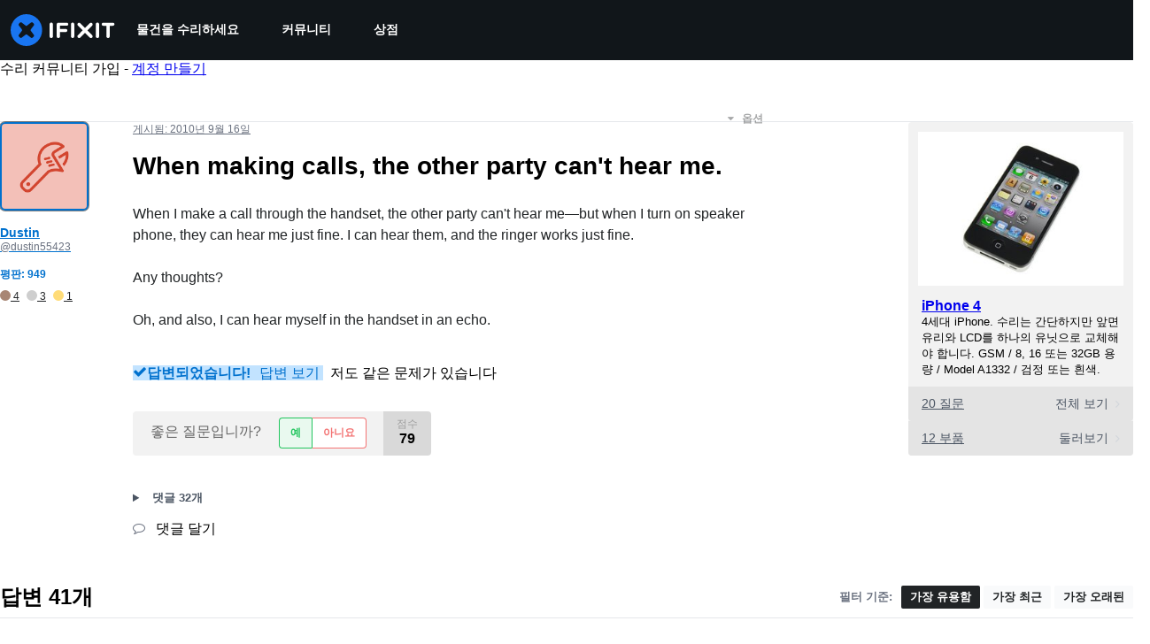

--- FILE ---
content_type: text/html; charset=utf-8
request_url: https://ko.ifixit.com/Answers/View/30549/When+making+calls,+the+other+party+can't+hear+me.
body_size: 53841
content:
<!DOCTYPE html>
<!--[if IE 8 ]>   <html class="lt-ie10 lt-ie9 ie8" lang="ko" xmlns:fb="http://ogp.me/ns/fb#"><![endif]-->
<!--[if IE 9 ]>   <html class="lt-ie10 ie9" lang="ko" xmlns:fb="http://ogp.me/ns/fb#"><![endif]-->
<!--[if (gte IE 10)|!(IE)]><!--><html dir="ltr" lang="ko" xmlns:fb="http://ogp.me/ns/fb#"><!--<![endif]-->

   <head>
      
   <link rel="preconnect" href="https://assets.cdn.ifixit.com" crossorigin>
   <link rel="preconnect" href="https://guide-images.cdn.ifixit.com" crossorigin>
   <link rel="preconnect" href="https://cdn.shopify.com" crossorigin>

   <link rel="preload"
      href="https://guide-images.cdn.ifixit.com/igi/qV2UinVhSchxgPGo.standard"
      as="image"
      fetchpriority="high"
         >
   <link rel="preload"
      href="https://assets.cdn.ifixit.com/Assets/translations/ko-translations.js?13603"
      as="script"
      fetchpriority="high"
         >
   <link rel="preload"
      href="https://assets.cdn.ifixit.com/Assets/scripts/runtime.js.7645a76ca0e246df2f7b.js"
      as="script"
      fetchpriority="high"
         >

      
      <script>
   window.dataLayer = window.dataLayer || [];
   function gtag(){dataLayer.push(arguments);}
   gtag('set', 'isEmployee', false);
   (function() {
      function hasPiwikConsent() {
         try {
            var fromPiwik = null
            document.cookie.split(';').forEach(function(cookie) {
               var parts = cookie.split('=');
               if (parts[0].trim() === 'ppms_privacy_6bf6bc54-82ca-4321-8620-b12d5c9b57b6') {
                  var cookieObject = JSON.parse(decodeURIComponent(parts[1]));
                  if (cookieObject && cookieObject.consents) {
                     fromPiwik = Object.values(cookieObject.consents).every(function(consent) {
                        return consent.status == 1;
                     });
                  }
               }
            });
         } catch (e) {
            console.error("Error parsing piwik cookie", e);
            return null;
         }
         return fromPiwik;
      }
      var needsConsent = false;
      var hasConsent = hasPiwikConsent();
      var cookiesOk = hasConsent !== null ? hasConsent : !needsConsent;
      var consent = cookiesOk ? 'granted' : 'denied';
      console.log("GTAG Consent", consent);
      gtag('consent', 'default', {
         'ad_storage': consent,
         'ad_user_data': consent,
         'ad_personalization': consent,
         'analytics_storage': consent,
      });
      gtag('event', 'consent_default', { consentValue: consent });
   })()
</script>
<!-- Google Tag Manager -->
<script>(function(w,d,s,l,i){w[l]=w[l]||[];w[l].push({'gtm.start':
new Date().getTime(),event:'gtm.js'});var f=d.getElementsByTagName(s)[0],
j=d.createElement(s),dl=l!='dataLayer'?'&l='+l:'';j.async=true;j.src=
'https://www.googletagmanager.com/gtm.js?id='+i+dl;f.parentNode.insertBefore(j,f);
})(window,document,'script','dataLayer','GTM-59NVBFN');</script>
<!-- End Google Tag Manager -->      <!-- ActiveCampaign Tracking Code -->
<script>
   (function(e,t,o,n,p,r,i){e.visitorGlobalObjectAlias=n;e[e.visitorGlobalObjectAlias]=e[e.visitorGlobalObjectAlias]||function(){(e[e.visitorGlobalObjectAlias].q=e[e.visitorGlobalObjectAlias].q||[]).push(arguments)};e[e.visitorGlobalObjectAlias].l=(new Date).getTime();r=t.createElement("script");r.src=o;r.async=true;i=t.getElementsByTagName("script")[0];i.parentNode.insertBefore(r,i)})(window,document,"https://diffuser-cdn.app-us1.com/diffuser/diffuser.js","vgo");
   vgo('setAccount', 1000565048);

   vgo('setTrackByDefault', false);

   function hasPiwikConsent() {
      try {
         var fromPiwik = null;
         document.cookie.split(';').forEach(function(cookie) {
            var parts = cookie.split('=');
            if (parts[0].trim() === 'ppms_privacy_6bf6bc54-82ca-4321-8620-b12d5c9b57b6') {
            var cookieObject = JSON.parse(decodeURIComponent(parts[1]));
            if (cookieObject && cookieObject.consents) {
               fromPiwik = Object.values(cookieObject.consents).every(function(consent) {
                  return consent.status == 1;
               });
            }
            }
         });
         return fromPiwik;
      } catch (e) {
         console.error("Error parsing piwik cookie", e);
         return null;
      }
   }

   // Check if consent is needed based on region
   var needsConsent = false;
   var hasConsent = hasPiwikConsent();
   var cookiesOk = hasConsent !== null ? hasConsent : !needsConsent;

   if (cookiesOk) {
      vgo('process', 'allowTracking');
      vgo('setEmail', '');
   }

    vgo('process');
</script>
<!-- End ActiveCampaign Tracking Code -->
      <title>해결됨: When making calls, the other party can&#039;t hear me. - iPhone 4 - iFixit</title>

      <meta http-equiv="Content-Type" content="text/html;charset=utf-8" />
      <meta name="viewport" content="width=device-width, initial-scale=1">
      <meta name="description" content="Hey Dustin! I had the same issue a few months back. The cause was that it was stuck in headset mode. To see if this is the case, make a call, and turn up the volume. If it says headphones, it is stuck in that mode. You will need to clean out the headphone port with air. If this is not the case,... - iPhone 4" />
      <meta name="title" content="해결됨: When making calls, the other party can&#039;t hear me. - iPhone 4 - iFixit" />
      <meta name="keywords" content="" />

         <meta name="robots" content="noindex, follow, nosnippet, noarchive, noimageindex" />

      
            
                                 <meta property="fb:app_id" content="401112919922369" />
               
                                                                  <meta property="og:type" content="website" />
                                                                     <meta property="og:image" content="https://guide-images.cdn.ifixit.com/igi/qV2UinVhSchxgPGo.standard" />
                                                                     <meta property="og:description" content="Hey Dustin! I had the same issue a few months back. The cause was that it was stuck in headset mode. To see if this is the case, make a call, and turn up the volume. If it says headphones, it is stuck in that mode. You will need to clean out the headphone port with air. If this is not the case,... - iPhone 4" />
                                                                     <meta property="og:url" content="https://ko.ifixit.com/Answers/View/30549/When+making+calls,+the+other+party+can&#039;t+hear+me." />
                                                                     <meta property="og:title" content="해결됨: When making calls, the other party can&#039;t hear me. - iPhone 4" />
                                                                     <meta property="og:site_name" content="iFixit" />
                              
            <meta name="verify-v1" content="jw37yaG9O4vmztqkH8xsZEeQtGHqzC3GZXfwk5xUCeM=" />

            
               <meta name="viewport" content="width=device-width, initial-scale=1.0, minimum-scale=1"/>
      
               <link rel="stylesheet" type="text/css" media="print" href="https://assets.cdn.ifixit.com/Assets/Admin/ifixit/Shared-print-4vKZnU54L24ZnG6tuvAwTw.css" />
      
      
            
            
            
      
               <script>
   var deferCss = {
      hidden: true,
      timeout: null,
      unhide: function() {
         if (deferCss.hidden) {
            var hider = document.getElementById('cssHide');
            hider && hider.parentElement.removeChild(hider);

            var criticalCss = document.getElementById('criticalCss');
            criticalCss && criticalCss.parentElement.removeChild(criticalCss);

            deferCss.hidden = false;
         }
      },
      applyAllCss: function() {
         if (!deferCss.hidden) {
            return;
         }
         clearTimeout(deferCss.timeout);
         var links = document.querySelectorAll('.cssReady, .cssPreload');
         var link;
         for (var i = 0; i < links.length; ++i) {
            link = links[i];
                        link.onload = null;
            link.rel = 'stylesheet';
         }
         deferCss.unhide();
      },
      cssLoaded: function(link, success) {
         link.className = success ? "cssReady" : "cssFailed";
         if (!success) {
            console.error(link.href + " failed to load");
         }
         var stillWaiting = document.querySelector('.cssPreload');
         if (!stillWaiting) {
            deferCss.applyCssWhenDomLoaded();
         }
      },
      applyCssWhenDomLoaded: function() {
         // Loading hasn't finished yet
         if (document.readyState === 'loading') {
            document.addEventListener('DOMContentLoaded', function() { deferCss.applyAllCss(); });
         } else {
            // `DOMContentLoaded` has already fired
            deferCss.applyAllCss();
         }
      },
      setTimeout: function(timeout) {
         deferCss.timeout = setTimeout(function() {
            console.warn("Deferred CSS took too long to load. Displaying anyway...");
            deferCss.applyCssWhenDomLoaded();
         }, timeout);
      }
   };
                  deferCss.setTimeout(25000);
         </script>
<script>
   /*! loadCSS. [c]2017 Filament Group, Inc. MIT License */
/* This file is meant as a standalone workflow for
- testing support for link[rel=preload]
- enabling async CSS loading in browsers that do not support rel=preload
- applying rel preload css once loaded, whether supported or not.
*/
(function( w ){
	"use strict";
	// rel=preload support test
	if( !w.loadCSS ){
		w.loadCSS = function(){};
	}
	// define on the loadCSS obj
	var rp = loadCSS.relpreload = {};
	// rel=preload feature support test
	// runs once and returns a function for compat purposes
	rp.support = (function(){
		var ret;
		try {
			ret = w.document.createElement( "link" ).relList.supports( "preload" );
		} catch (e) {
			ret = false;
		}
		return function(){
			return ret;
		};
	})();

	// if preload isn't supported, get an asynchronous load by using a non-matching media attribute
	// then change that media back to its intended value on load
	rp.bindMediaToggle = function( link ){
		// remember existing media attr for ultimate state, or default to 'all'
		var finalMedia = link.media || "all";

		function enableStylesheet(){
			// unbind listeners
			if( link.addEventListener ){
				link.removeEventListener( "load", enableStylesheet );
				link.removeEventListener( "error", enableStylesheet );
			} else if( link.attachEvent ){
				link.detachEvent( "onload", enableStylesheet );
				link.detachEvent( "onerror", enableStylesheet );
			}
			link.setAttribute( "onload", null ); 
			link.media = finalMedia;
		}

		// bind load handlers to enable media
		if( link.addEventListener ){
			link.addEventListener( "load", enableStylesheet );
		} else if( link.attachEvent ){
			link.attachEvent( "onload", enableStylesheet );
		}

		// Set rel and non-applicable media type to start an async request
		// note: timeout allows this to happen async to let rendering continue in IE
		setTimeout(function(){
			link.rel = "stylesheet";
			link.media = "only x";
		});
		// also enable media after 7 seconds,
		// which will catch very old browsers (android 2.x, old firefox) that don't support onload on link
		setTimeout( function() {
			link.onload && link.onload();
			enableStylesheet();
		}, 7000 );
	};

	// loop through link elements in DOM
	rp.poly = function(){
		// double check this to prevent external calls from running
		if( rp.support() ){
			return;
		}
		var links = w.document.getElementsByTagName( "link" );
		for( var i = 0; i < links.length; i++ ){
			var link = links[ i ];
			// qualify links to those with rel=preload and as=style attrs
			if( link.rel === "preload" && link.getAttribute( "as" ) === "style" && !link.getAttribute( "data-loadcss" ) ){
				// prevent rerunning on link
				link.setAttribute( "data-loadcss", true );
				// bind listeners to toggle media back
				rp.bindMediaToggle( link );
			}
		}
	};

	// if unsupported, run the polyfill
	if( !rp.support() ){
		// run once at least
		rp.poly();

		// rerun poly on an interval until onload
		var run = w.setInterval( rp.poly, 500 );
		if( w.addEventListener ){
			w.addEventListener( "load", function(){
				rp.poly();
				w.clearInterval( run );
			} );
		} else if( w.attachEvent ){
			w.attachEvent( "onload", function(){
				rp.poly();
				w.clearInterval( run );
			} );
		}
	}


	// commonjs
	if( typeof exports !== "undefined" ){
		exports.loadCSS = loadCSS;
	}
	else {
		w.loadCSS = loadCSS;
	}
}( typeof global !== "undefined" ? global : this ) );
</script>

      
      
   <noscript>
      
   </noscript>
         <link type="text/css" href="https://assets.cdn.ifixit.com/Assets/Guide/ifixit/guide-all-NPIAn_MrfEuGy9PkRAtm4A.css"
               rel="preload" as="style" onload="deferCss.cssLoaded(this, true)"
         onerror="this.onerror = this.onload = null; deferCss.cssLoaded(this, false);"
         class="cssPreload"
         />
   <link type="text/css" href="https://assets.cdn.ifixit.com/Assets/Admin/ifixit/font-awesome-1EMSA-1xNu6QLgjlbNFTNQ.css"
               rel="preload" as="style" onload="deferCss.cssLoaded(this, true)"
         onerror="this.onerror = this.onload = null; deferCss.cssLoaded(this, false);"
         class="cssPreload"
         />
   <link type="text/css" href="https://assets.cdn.ifixit.com/Assets/Guide/ifixit/module-all-EBwgMqI05crfGYEoIBZm1g.css"
               rel="preload" as="style" onload="deferCss.cssLoaded(this, true)"
         onerror="this.onerror = this.onload = null; deferCss.cssLoaded(this, false);"
         class="cssPreload"
         />
   <link type="text/css" href="https://assets.cdn.ifixit.com/Assets/Guide/ifixit/core-MOKrpbqISKNncJN1jmwygQ.css"
               rel="preload" as="style" onload="deferCss.cssLoaded(this, true)"
         onerror="this.onerror = this.onload = null; deferCss.cssLoaded(this, false);"
         class="cssPreload"
         />
   <link type="text/css" href="https://assets.cdn.ifixit.com/Assets/Admin/ifixit/tailwind-cli-N02v3gtaJYIvIHINDvAjDw.css"
               rel="preload" as="style" onload="deferCss.cssLoaded(this, true)"
         onerror="this.onerror = this.onload = null; deferCss.cssLoaded(this, false);"
         class="cssPreload"
         />
   <link type="text/css" href="https://assets.cdn.ifixit.com/Assets/Admin/ifixit/header_footer_old-CaVLzokzxP2wx2a4Y6aFFA.css"
               rel="preload" as="style" onload="deferCss.cssLoaded(this, true)"
         onerror="this.onerror = this.onload = null; deferCss.cssLoaded(this, false);"
         class="cssPreload"
         />
   <link type="text/css" href="https://assets.cdn.ifixit.com/Assets/Guide/ifixit/prosemirror-all-a7PtRlWO-sy-zy7EZW8yTg.css"
               rel="preload" as="style" onload="deferCss.cssLoaded(this, true)"
         onerror="this.onerror = this.onload = null; deferCss.cssLoaded(this, false);"
         class="cssPreload"
         />
   <link type="text/css" href="https://assets.cdn.ifixit.com/Assets/Admin/ifixit/Shared-i18n_formatting-DU8KwhEfZiWffZmgLzYBgg.css"
               rel="preload" as="style" onload="deferCss.cssLoaded(this, true)"
         onerror="this.onerror = this.onload = null; deferCss.cssLoaded(this, false);"
         class="cssPreload"
         />
   <link type="text/css" href="https://assets.cdn.ifixit.com/Assets/Admin/ifixit/Shared-cart_banner-T0p92NIUBQ0bxnLuVlkXHw.css"
               rel="preload" as="style" onload="deferCss.cssLoaded(this, true)"
         onerror="this.onerror = this.onload = null; deferCss.cssLoaded(this, false);"
         class="cssPreload"
         />
   <link type="text/css" href="https://assets.cdn.ifixit.com/Assets/Guide/ifixit/Answers-view-Asm4euq0ZF6J4Z48YFJkaA.css"
               rel="preload" as="style" onload="deferCss.cssLoaded(this, true)"
         onerror="this.onerror = this.onload = null; deferCss.cssLoaded(this, false);"
         class="cssPreload"
         />
   <link type="text/css" href="https://assets.cdn.ifixit.com/Assets/Guide/ifixit/Answers-common-3Y0wmuz6JULohFyAKqRgJw.css"
               rel="preload" as="style" onload="deferCss.cssLoaded(this, true)"
         onerror="this.onerror = this.onload = null; deferCss.cssLoaded(this, false);"
         class="cssPreload"
         />
   <link type="text/css" href="https://assets.cdn.ifixit.com/Assets/Guide/ifixit/Wiki-wiki-iSRcb6UBqrtZ437CUkj7uA.css"
               rel="preload" as="style" onload="deferCss.cssLoaded(this, true)"
         onerror="this.onerror = this.onload = null; deferCss.cssLoaded(this, false);"
         class="cssPreload"
         />

   <noscript>
         <link type="text/css" href="https://assets.cdn.ifixit.com/Assets/Guide/ifixit/guide-all-NPIAn_MrfEuGy9PkRAtm4A.css"
               rel="stylesheet"
         />
   <link type="text/css" href="https://assets.cdn.ifixit.com/Assets/Admin/ifixit/font-awesome-1EMSA-1xNu6QLgjlbNFTNQ.css"
               rel="stylesheet"
         />
   <link type="text/css" href="https://assets.cdn.ifixit.com/Assets/Guide/ifixit/module-all-EBwgMqI05crfGYEoIBZm1g.css"
               rel="stylesheet"
         />
   <link type="text/css" href="https://assets.cdn.ifixit.com/Assets/Guide/ifixit/core-MOKrpbqISKNncJN1jmwygQ.css"
               rel="stylesheet"
         />
   <link type="text/css" href="https://assets.cdn.ifixit.com/Assets/Admin/ifixit/tailwind-cli-N02v3gtaJYIvIHINDvAjDw.css"
               rel="stylesheet"
         />
   <link type="text/css" href="https://assets.cdn.ifixit.com/Assets/Admin/ifixit/header_footer_old-CaVLzokzxP2wx2a4Y6aFFA.css"
               rel="stylesheet"
         />
   <link type="text/css" href="https://assets.cdn.ifixit.com/Assets/Guide/ifixit/prosemirror-all-a7PtRlWO-sy-zy7EZW8yTg.css"
               rel="stylesheet"
         />
   <link type="text/css" href="https://assets.cdn.ifixit.com/Assets/Admin/ifixit/Shared-i18n_formatting-DU8KwhEfZiWffZmgLzYBgg.css"
               rel="stylesheet"
         />
   <link type="text/css" href="https://assets.cdn.ifixit.com/Assets/Admin/ifixit/Shared-cart_banner-T0p92NIUBQ0bxnLuVlkXHw.css"
               rel="stylesheet"
         />
   <link type="text/css" href="https://assets.cdn.ifixit.com/Assets/Guide/ifixit/Answers-view-Asm4euq0ZF6J4Z48YFJkaA.css"
               rel="stylesheet"
         />
   <link type="text/css" href="https://assets.cdn.ifixit.com/Assets/Guide/ifixit/Answers-common-3Y0wmuz6JULohFyAKqRgJw.css"
               rel="stylesheet"
         />
   <link type="text/css" href="https://assets.cdn.ifixit.com/Assets/Guide/ifixit/Wiki-wiki-iSRcb6UBqrtZ437CUkj7uA.css"
               rel="stylesheet"
         />

   </noscript>

      <script>
   </script>


      

            
               
   
   <!-- Google tag (gtag.js) -->
   <script async src="https://www.googletagmanager.com/gtag/js?id=G-5ZXNWJ73GK"></script>
   <script>
      window.dataLayer = window.dataLayer || [];
      function gtag(){dataLayer.push(arguments);}
      gtag('js', new Date());

            const ga4Params = {};
      const userProperties = {"preferred_store":"ifixit-us","preferred_store_locale":"en-us","preferred_language":"KO","on_mobile_app":"false","customer_type":"regular"};
               gtag('config', 'G-5ZXNWJ73GK', ga4Params);
            gtag('set', 'user_properties', userProperties);
   </script>
   <!-- End Google tag (gtag.js) -->
         
      <script type="text/javascript">
         window.fbq=window.fbq||function(){};
      </script>                     <link rel="apple-touch-icon" sizes="57x57" href="https://assets.cdn.ifixit.com/static/icons/ifixit/apple-touch-icon-57x57.png">
<link rel="apple-touch-icon" sizes="60x60" href="https://assets.cdn.ifixit.com/static/icons/ifixit/apple-touch-icon-60x60.png">
<link rel="apple-touch-icon" sizes="72x72" href="https://assets.cdn.ifixit.com/static/icons/ifixit/apple-touch-icon-72x72.png">
<link rel="apple-touch-icon" sizes="76x76" href="https://assets.cdn.ifixit.com/static/icons/ifixit/apple-touch-icon-76x76.png">
<link rel="apple-touch-icon" sizes="114x114" href="https://assets.cdn.ifixit.com/static/icons/ifixit/apple-touch-icon-114x114.png">
<link rel="apple-touch-icon" sizes="120x120" href="https://assets.cdn.ifixit.com/static/icons/ifixit/apple-touch-icon-120x120.png">
<link rel="apple-touch-icon" sizes="144x144" href="https://assets.cdn.ifixit.com/static/icons/ifixit/apple-touch-icon-144x144.png">
<link rel="apple-touch-icon" sizes="152x152" href="https://assets.cdn.ifixit.com/static/icons/ifixit/apple-touch-icon-152x152.png">
<link rel="apple-touch-icon" sizes="180x180" href="https://assets.cdn.ifixit.com/static/icons/ifixit/apple-touch-icon-180x180.png">
<link rel="icon" type="image/png" href="https://assets.cdn.ifixit.com/static/icons/ifixit/favicon-32x32.png" sizes="32x32">
<link rel="icon" type="image/png" href="https://assets.cdn.ifixit.com/static/icons/ifixit/android-chrome-192x192.png" sizes="192x192">
<link rel="icon" type="image/png" href="https://assets.cdn.ifixit.com/static/icons/ifixit/favicon-96x96.png" sizes="96x96">
<link rel="icon" type="image/png" href="https://assets.cdn.ifixit.com/static/icons/ifixit/favicon-16x16.png" sizes="16x16">
<link rel="manifest" href="https://assets.cdn.ifixit.com/static/icons/ifixit/manifest.json">
<link rel="mask-icon" href="https://assets.cdn.ifixit.com/static/icons/ifixit/safari-pinned-tab.svg" color="#5bbad5">
<meta name="apple-mobile-web-app-title" content="ifixit">
<meta name="application-name" content="ifixit">
<meta name="msapplication-TileColor" content="#ffffff">
<meta name="msapplication-TileImage" content="https://assets.cdn.ifixit.com/static/icons/ifixit/mstile-144x144.png">
<meta name="theme-color" content="#ffffff">
   
      <script defer type="text/javascript" src="https://assets.cdn.ifixit.com/Assets/scripts/runtime.js.7645a76ca0e246df2f7b.js"></script>
<script nomodule src="/v3/polyfill.min.js?flags=gated&amp;features=Array.prototype.flat,Array.prototype.flatMap,default,es2022,fetch,IntersectionObserver,Intl.RelativeTimeFormat,Intl.RelativeTimeFormat.~locale.en,NodeList.prototype.forEach,Number.isInteger,Object.entries,Object.fromEntries,Promise.prototype.finally,queueMicrotask,ResizeObserver,String.prototype.matchAll,WeakMap,WeakSet"></script>

   <script defer type="text/javascript" src="https://assets.cdn.ifixit.com/Assets/translations/ko-translations.js?13603"></script>


   <script defer type="text/javascript" src="https://assets.cdn.ifixit.com/Assets/scripts/7038.16076b99080aa1e9558b.js"></script>
   <script defer type="text/javascript" src="https://assets.cdn.ifixit.com/Assets/scripts/3614.a1dc64dd6a9cae8483f0.js"></script>
   <script defer type="text/javascript" src="https://assets.cdn.ifixit.com/Assets/scripts/7525.ad53f4b12e2f931e9f7c.js"></script>
   <script defer type="text/javascript" src="https://assets.cdn.ifixit.com/Assets/scripts/6387.e44fd5465ed4261ccee9.js"></script>
   <script defer type="text/javascript" src="https://assets.cdn.ifixit.com/Assets/scripts/9459.84df6750522355d4a1cd.js"></script>
   <script defer type="text/javascript" src="https://assets.cdn.ifixit.com/Assets/scripts/9089.3fc1c2ab8b7a6142866d.js"></script>
   <script defer type="text/javascript" src="https://assets.cdn.ifixit.com/Assets/scripts/5435.fcbc0653273af972c740.js"></script>
   <script defer type="text/javascript" src="https://assets.cdn.ifixit.com/Assets/scripts/6242.cb2c6181ccc15c5c2724.js"></script>
   <script defer type="text/javascript" src="https://assets.cdn.ifixit.com/Assets/scripts/9265.b2136347bdc299719ca1.js"></script>
   <script defer type="text/javascript" src="https://assets.cdn.ifixit.com/Assets/scripts/8668.f4673977f53b2e3874d6.js"></script>
   <script defer type="text/javascript" src="https://assets.cdn.ifixit.com/Assets/scripts/5055.9d0a4a45966c14b1ad33.js"></script>
   <script defer type="text/javascript" src="https://assets.cdn.ifixit.com/Assets/scripts/7319.2015c92b69ac48c6c99c.js"></script>
   <script defer type="text/javascript" src="https://assets.cdn.ifixit.com/Assets/scripts/319.b7e037ef0a7b37aa9822.js"></script>
   <script defer type="text/javascript" src="https://assets.cdn.ifixit.com/Assets/scripts/5733.e293b869c17dfc1272af.js"></script>
   <script defer type="text/javascript" src="https://assets.cdn.ifixit.com/Assets/scripts/5036.8e83404b8a143edb7e51.js"></script>
   <script defer type="text/javascript" src="https://assets.cdn.ifixit.com/Assets/scripts/6332.a360461168999602ebee.js"></script>
   <script defer type="text/javascript" src="https://assets.cdn.ifixit.com/Assets/scripts/8892.7a34d9710b762d488fb9.js"></script>
   <script defer type="text/javascript" src="https://assets.cdn.ifixit.com/Assets/scripts/3118.b1defb626afac8f761d1.js"></script>
   <script defer type="text/javascript" src="https://assets.cdn.ifixit.com/Assets/scripts/4686.d0461c3d85e2d981442d.js"></script>
   <script defer type="text/javascript" src="https://assets.cdn.ifixit.com/Assets/scripts/7287.e88b7fc47342b7456ae4.js"></script>
   <script defer type="text/javascript" src="https://assets.cdn.ifixit.com/Assets/scripts/3752.2f365e0fc14c395f8840.js"></script>
   <script defer type="text/javascript" src="https://assets.cdn.ifixit.com/Assets/scripts/6600.52f30db75f7a8374c1d4.js"></script>
   <script defer type="text/javascript" src="https://assets.cdn.ifixit.com/Assets/scripts/4275.dff29a87444ac03db898.js"></script>
   <script defer type="text/javascript" src="https://assets.cdn.ifixit.com/Assets/scripts/9826.1798976cd17df3966f2f.js"></script>
   <script defer type="text/javascript" src="https://assets.cdn.ifixit.com/Assets/scripts/5793.bc4667b8eca841ca7e07.js"></script>
   <script defer type="text/javascript" src="https://assets.cdn.ifixit.com/Assets/scripts/5960.f6324a3620f4dd7c3541.js"></script>
   <script defer type="text/javascript" src="https://assets.cdn.ifixit.com/Assets/scripts/9690.94f2d091c11804d205a8.js"></script>
   <script defer type="text/javascript" src="https://assets.cdn.ifixit.com/Assets/scripts/5543.b6a2ae1cfea85536c90b.js"></script>
   <script defer type="text/javascript" src="https://assets.cdn.ifixit.com/Assets/scripts/5019.cf678f4ad7ac3fd47c28.js"></script>
   <script defer type="text/javascript" src="https://assets.cdn.ifixit.com/Assets/scripts/3993.c1b30d1b643dfc5c8c3f.js"></script>
   <script defer type="text/javascript" src="https://assets.cdn.ifixit.com/Assets/scripts/1839.7cc2e545a893513c0b35.js"></script>
   <script defer type="text/javascript" src="https://assets.cdn.ifixit.com/Assets/scripts/9134.224496ba55ccede82c9d.js"></script>
   <script defer type="text/javascript" src="https://assets.cdn.ifixit.com/Assets/scripts/3776.d027b7423a2cc2b760b9.js"></script>
   <script defer type="text/javascript" src="https://assets.cdn.ifixit.com/Assets/scripts/2141.071d2e95c89bf4fe9376.js"></script>
   <script defer type="text/javascript" src="https://assets.cdn.ifixit.com/Assets/scripts/8684.f8a6e730b52a76703d40.js"></script>
   <script defer type="text/javascript" src="https://assets.cdn.ifixit.com/Assets/scripts/619.9cd9252f2b26c2bbaf85.js"></script>
   <script defer type="text/javascript" src="https://assets.cdn.ifixit.com/Assets/scripts/1093.0e75556ea17d00cb9c97.js"></script>
   <script defer type="text/javascript" src="https://assets.cdn.ifixit.com/Assets/scripts/4374.66bdbfc7ba86f71a75d7.js"></script>
   <script defer type="text/javascript" src="https://assets.cdn.ifixit.com/Assets/scripts/4393.c8e76f255cf04d854f16.js"></script>
   <script defer type="text/javascript" src="https://assets.cdn.ifixit.com/Assets/scripts/1533.8670d3a1f5f5adc23a8d.js"></script>
   <script defer type="text/javascript" src="https://assets.cdn.ifixit.com/Assets/scripts/1468.e90812dd946d312df30b.js"></script>
   <script defer type="text/javascript" src="https://assets.cdn.ifixit.com/Assets/scripts/4534.0fc3e75c017666d03ed3.js"></script>
   <script defer type="text/javascript" src="https://assets.cdn.ifixit.com/Assets/scripts/663.09e66025c69273b2ee44.js"></script>
   <script defer type="text/javascript" src="https://assets.cdn.ifixit.com/Assets/scripts/7352.e46bd3c15e927857d623.js"></script>
   <script defer type="text/javascript" src="https://assets.cdn.ifixit.com/Assets/scripts/7877.178de5c0b15a288a7358.js"></script>
   <script defer type="text/javascript" src="https://assets.cdn.ifixit.com/Assets/scripts/answers-view-post.js.d6c3baa8fd3f298fe63c.js"></script>
   <script defer type="text/javascript" src="https://assets.cdn.ifixit.com/Assets/scripts/ribbon-banner.js.c75662fbf14b32a75c21.js"></script>
   <script defer type="text/javascript" src="https://assets.cdn.ifixit.com/Assets/scripts/consent-banner.js.030767826e33052fd457.js"></script>
   <script defer type="text/javascript" src="https://assets.cdn.ifixit.com/Assets/scripts/error-capture.js.6b7383cf9d15ef9cfab3.js"></script>
   <script defer type="text/javascript" src="https://assets.cdn.ifixit.com/Assets/scripts/6947.664a2785440cf0fa436f.js"></script>
   <script defer type="text/javascript" src="https://assets.cdn.ifixit.com/Assets/scripts/answers-navbar.js.16fceee6d00fc8c800ad.js"></script>
   <script defer type="text/javascript" src="https://assets.cdn.ifixit.com/Assets/scripts/question-view-survey-pop-up.js.749049408cdcc5f72b42.js"></script>
   <script defer type="text/javascript" src="https://assets.cdn.ifixit.com/Assets/scripts/product-ad-cards.js.25fb152ae360f0c46088.js"></script>


      
            <style id="criticalCss">
         .skip-to-content {
  .skip-to-content:active,
  .skip-to-content:focus {
    background-color: #000;
    color: #fff;
    font-size: 36px;
    height: auto;
    left: 0;
    margin: 5px;
    overflow: auto;
    padding: 5px;
    text-align: center;
    top: 0;
    width: auto;
    z-index: 999;
  }
}
.formField input,
.formField textarea {
  margin: 0;
}
.fa-2x {
  font-size: 2em;
}
.fa-check:before {
  content: "\f00c";
}
.fa-plus:before {
  content: "\f067";
}
.fa-angle-right:before {
  content: "\f105";
}
.comment p {
  margin: 0;
}
.device-link-row {
  background-color: #e4e4e4;
  border-radius: 0 0 4px 4px;
  color: #4b5563;
  display: block;
  font-size: 14px;
  padding: 11px 15px 10px;
}
@media only screen and (max-width: 575px) {
  .device-link-row {
    background-color: transparent;
    display: inline-block;
    float: left;
    padding: 0;
  }
}
.device-view-all {
  float: right;
}
.device-view-all i {
  color: #d1d5db;
  margin-left: 4px;
  position: relative;
  top: 1px;
}
.comment {
  border-left: 4px solid #f9fafb;
  font-size: 14px;
  margin: 20px 0 0;
  padding-left: 6px;
}
.question-comments details summary {
  list-style-type: "+";
}
.post-accepted {
  padding: 54px 20px 20px;
  position: relative;
}
@media only screen and (max-width: 575px) {
  .post-accepted {
    border-bottom: 1px solid #e5e7eb;
  }
}
.post-accepted {
  background-color: #fafff7 !important;
  border-color: #bce5a5 !important;
}
.post-accepted .post-badge {
  background-color: #d8f1ca;
  color: #22c55e;
}
.post-author-badge-container {
  color: #212426;
  display: table;
  margin-top: 8px;
}
.post-author-badge-container .post-author-badge-content {
  display: table-row;
}
.post-author-badge-container .post-author-badge-content p {
  font-size: 12px;
}
.post-author-badge-container .badge-tier-count {
  display: table-cell;
  padding-right: 8px;
}
.post-author-badge-container .badge-tier-count:last-child {
  padding: 0;
}
.post-author-badge-container .badge-tier-count img {
  display: inline;
  font-size: 12px;
  height: 12px;
  position: relative;
  top: 1px;
  vertical-align: baseline;
  width: 12px;
}
@media only screen and (max-width: 1000px) {
  .post-author-badge-container {
    display: none;
  }
}
.post-text.renderedText blockquote p {
  margin-bottom: 0;
}
.uppercase {
  text-transform: uppercase;
}
.post-answer {
  border: 1px solid #e5e7eb;
  border-radius: 8px;
  margin-bottom: 26px;
  padding: 20px;
}
@media only screen and (max-width: 575px) {
  .post-answer {
    border: 0;
    border-bottom: 1px solid #e5e7eb;
    border-radius: 0;
    padding: 0;
  }
}
.post-actions-container .view-accepted {
  background-color: #c2e3ff;
  border-color: currentcolor;
  color: #0071ce;
}
.post-actions-container .view-accepted strong {
  line-height: 1;
  margin-right: 6px;
}
.comments-title {
  color: #4b5563;
  font-size: 12px;
  font-weight: 400;
  text-transform: uppercase;
}
.comment {
  border-bottom: 1px dashed rgba(0, 0, 0, 0.2);
  margin-bottom: 0;
  padding: 18px 20px 8px 0;
}
.comment:last-of-type {
  border-bottom: none;
  margin-bottom: 20px;
}
.comment .comment-meta a.permalink {
  color: #4b5563;
}
.comments-more {
  color: #4b5563;
  font-size: 13px;
  font-weight: 700;
  margin: 16px 0;
}
.comments-more span {
  padding-left: 4px;
}
.comments-more a,
.comments-more i {
  color: #4b5563;
}
.comments-more i {
  margin-right: 6px;
  position: relative;
  top: 2px;
}
.comments-more a {
  font-size: 11px;
  text-decoration: none;
}
.comment-content,
.comment-icon {
  float: left;
}
.comment-icon {
  text-align: center;
  width: 8%;
}
@media only screen and (max-width: 575px) {
  .comment-icon {
    width: 12%;
  }
}
.comment-icon i {
  color: #e5e7eb;
  font-size: 24px;
}
.comment-content {
  width: 92%;
}
@media only screen and (max-width: 575px) {
  .comment-content {
    width: 88%;
  }
}
.comment-content p {
  font-size: 14px;
}
.comment-content p:not(:has(br)):not(:first-child) {
  margin-top: 1em;
}
.comment-actions {
  float: right;
  font-weight: 400 !important;
  opacity: 0;
}
.comment-meta {
  color: #6b7280;
}
#answerPreviewContainer {
  padding: 24px;
}
#answerPreviewContainer h2.muted {
  border-bottom: 1px solid #f9fafb;
  text-align: center;
}
@media only screen and (min-width: 1001px) and (max-width: 1200px),
  only screen and (min-width: 1201px) {
  #answerPreviewContainer .qaText {
    padding-left: 150px;
  }
}
.preview-container {
  overflow: hidden;
}
.renderedText blockquote {
  border-left: 5px solid #e5e7eb;
  margin: 20px 0;
  padding: 2px 8px 2px 12px;
}
.renderedText blockquote p {
  margin: 0;
}
.skip-to-content {
  .skip-to-content:active,
  .skip-to-content:focus {
    background-color: #000;
    color: #fff;
    font-size: 36px;
    height: auto;
    left: 0;
    margin: 5px;
    overflow: auto;
    padding: 5px;
    text-align: center;
    top: 0;
    width: auto;
    z-index: 999;
  }
}
.skip-to-content {
  .skip-to-content:active,
  .skip-to-content:focus {
    background-color: #000;
    color: #fff;
    font-size: 36px;
    height: auto;
    left: 0;
    margin: 5px;
    overflow: auto;
    padding: 5px;
    text-align: center;
    top: 0;
    width: auto;
    z-index: 999;
  }
}
:where(#main) {
  max-width: 100%;
}
footer > div {
  max-width: var(--main-container-width) !important;
}
:root {
  --main-container-width: 1280px;
  --overflow-x: var(--overflow-x);
}
:where(svg[class*="fa-"], i[class*="fa-"]).fa-xl {
  font-size: 24px;
}
.right {
  float: right !important;
}
.left {
  float: left !important;
}
.hidden,
[hidden] {
  display: none !important;
}
#page {
  flex: 1;
  overflow-x: var(--overflow-x);
  position: relative;
}
#contentFloat {
  padding-bottom: 24px;
}
#contentFloat:not(:has(.component-HomePageHero, .wp-embed, [class^="full-"])) {
  padding-inline: 16px;
}
@media (min-width: 768px) {
  #contentFloat:not(:has(.component-HomePageHero, .wp-embed, [class^="full-"])) {
    padding-inline: 20px;
  }
}
@media (min-width: 1028px) {
  #contentFloat:not(:has(.component-HomePageHero, .wp-embed, [class^="full-"])) {
    padding-inline: 32px;
  }
}
#contentFloat .content-container {
  display: flex;
  gap: 24px;
}
@media only screen and (max-width: 1000px) {
  #contentFloat .content-container {
    flex-wrap: wrap;
    -ms-flex-wrap: wrap;
  }
}
.fullWidth #contentFloat {
  width: 100%;
}
@media only screen and (max-width: 1000px) {
  .responsive #contentFloat {
    width: 100%;
  }
}
#content {
  flex: 1;
  max-width: 100%;
}
.fullWidth #content {
  width: 100%;
}
#background {
  display: flex;
  flex-direction: column;
  min-height: 100vh;
  padding: 0;
}
:where(#main) {
  margin-inline: auto;
  width: var(--main-container-width);
}
@media only screen and (max-width: 1000px) {
  .responsive #content,
  .responsive #main,
  .responsive #mainBody {
    margin: auto !important;
    width: 100%;
  }
}
#mainBody {
  border-radius: 8px;
  border-radius: 0;
  box-shadow: none;
  min-height: 300px;
  padding-top: 0.1px;
  position: relative;
  text-align: left;
  text-align: start;
}
.throbber {
  animation: a 0.8s linear infinite;
  border: 8px solid hsla(0, 0%, 100%, 0.2);
  border-radius: 50px;
  border-top-color: #fff;
  height: 50px;
  margin: 0 auto 20px;
  width: 50px;
}
@keyframes a {
  0% {
    transform: rotate(0deg);
  }
  to {
    transform: rotate(1turn);
  }
}
@media only screen and (max-width: 575px) {
  .hidden-mobile {
    display: none !important;
  }
}
.visible-mobile {
  display: none !important;
}
@media only screen and (max-width: 575px) {
  .visible-mobile {
    display: block !important;
  }
}
.clearer {
  clear: both;
  font-size: 0;
  height: 0;
  line-height: 0;
  margin: 0;
  padding: 0;
}
.filter-options {
  overflow: auto;
  padding: 0;
}
.filter-options .filter-option {
  background-color: #f9fafb;
  border-radius: 2px;
  color: #212426;
  display: inline-block;
  float: left;
  font-size: 13px;
  font-weight: 600;
  margin-right: 4px;
  padding: 4px 10px;
}
@media only screen and (max-width: 575px) {
  .filter-options .filter-option {
    display: block;
    float: none;
  }
}
.filter-options .filter-option:last-child {
  margin-right: 0;
}
.filter-options .filter-option.filter-label {
  background-color: transparent;
  color: #6b7280;
}
.filter-options .filter-option.filter-label.touch-target {
  margin: 0;
}
.filter-options .filter-option.filter-label i {
  float: right;
  font-size: 14px;
}
@media only screen and (max-width: 575px) {
  .filter-options .filter-option.filter-label {
    -ms-flex-pack: justify;
    -ms-align-items: center;
    align-items: center;
    background-color: #fff;
    border: 1px solid #d1d5db;
    border-radius: 4px;
    color: #11161a;
    display: flex;
    font-size: 14px;
    font-weight: 600;
    -ms-justify-content: space-between;
    justify-content: space-between;
    padding: 8px 12px;
    width: 100%;
  }
}
.filter-options .filter-option-active {
  background-color: #212426;
  color: #fff;
}
.filter-options .filter-items {
  display: block;
  float: left;
  overflow: hidden;
  position: relative;
}
@media only screen and (max-width: 575px) {
  .filter-options .filter-items {
    background-color: #fff;
    display: none;
    float: none;
    padding: 0 15px;
    position: absolute;
    right: 0;
    text-align: center;
    width: 100%;
    z-index: 1000;
  }
  .filter-options .filter-option {
    margin: 4px 0;
    padding: 10px;
  }
  .touch-target {
    background-color: #fff;
    border: 1px solid #d1d5db;
    border-radius: 4px;
    color: #212426;
    font-size: 14px;
    font-weight: 600;
    padding: 8px 12px;
    width: 100%;
  }
  .touch-target .fa {
    float: right;
    transform: translateY(3px);
  }
}
@media only screen and (max-width: 1000px) {
  .responsive input[type],
  .responsive textarea {
    font-size: 16px;
  }
}
.formBody {
  background-color: #f9fafb;
  border-radius: 4px;
  overflow: visible;
  padding: 0 8px 8px;
}
.formField {
  margin: 0;
  padding: 16px 0 0;
}
.formField textarea {
  margin: 0;
}
textarea {
  border: 1px solid #c1c1c1;
  border-radius: 4px;
  box-shadow: inset 0 1px 2px #f9fafb;
  color: #212426;
  margin-top: 4px;
  overflow: visible;
  padding: 4px 8px;
}
.modalBox {
  -webkit-overflow-scrolling: touch;
  border: 0;
  border-radius: 0;
  bottom: 0;
  left: 0;
  overflow: auto;
  padding: 30px 15px;
  position: fixed;
  right: 0;
  top: 0;
  z-index: 100000;
}
.modalContentBox {
  height: auto !important;
  margin: 0 auto;
  max-width: 872px;
  overflow: hidden;
  padding: 0;
  position: relative;
  text-align: center;
}
.modalBox > .throbber {
  margin-top: 200px;
}
#pageStats {
  align-items: center;
  background-color: #fff;
  border-bottom: 1px solid #e5e7eb;
  border-top: 1px solid #e5e7eb;
  display: flex;
  font-size: 13px;
  height: auto;
  justify-content: center;
  left: 0;
  margin-bottom: -40px;
  padding: 1px 0 0;
  right: 0;
  width: 100%;
}
@media only screen and (min-width: 576px) and (max-width: 1000px) {
  #pageStats {
    display: block;
  }
}
@media only screen and (max-width: 575px) {
  #pageStats {
    flex-direction: column;
    position: relative;
  }
}
#pageStats .stats-module-title {
  display: flex;
  margin-right: 30px;
}
@media only screen and (max-width: 1000px) {
  #pageStats .stats-module-title {
    display: block;
    margin-right: 0;
    padding: 10px 0;
  }
}
#pageStats .stats-numbers-container {
  display: flex;
}
@media only screen and (max-width: 575px) {
  #pageStats .stats-numbers-container {
    flex-direction: column;
  }
}
#pageStats p {
  border-right: 1px solid #e5e7eb;
  color: #4b5563;
  display: inline-block;
  font-size: 13px;
  margin: 5px auto;
  padding: 5px 30px;
  text-align: center;
}
@media only screen and (max-width: 575px) {
  #pageStats p {
    border-right: none;
    display: block;
  }
}
@media only screen and (min-width: 576px) and (max-width: 1000px) {
  #pageStats p {
    flex-basis: 100%;
  }
}
#pageStats p:last-child {
  border-right: 0;
}
#pageStats span.statValue {
  color: #4b5563;
  font-weight: 700;
  margin: 0 6px;
}
#pageStats .fa-bar-chart-o {
  color: #d1d5db;
  font-size: 14px;
  margin-right: 4px;
  position: relative;
  top: 1px;
}
#notifications {
  background-color: #fdf7e6;
  border-bottom: 2px solid #f9cd46;
  color: #6f5504;
  position: relative;
  width: 100%;
  z-index: 1100;
}
#notifications .close {
  font-size: 16px;
  position: absolute;
  right: 5px;
  top: 25%;
}
:where(input.button, button.button, span.button, a.button, .button[role="button"]) {
  -webkit-appearance: none;
  background-color: #fff;
  border: 1px solid #d1d5db;
  border-radius: 4px;
  color: #212426;
  display: inline-block;
  font-size: 14px;
  font-weight: 600;
  padding: 8px 16px;
  position: relative;
  text-align: center;
}
:where(input.button, button.button, span.button, a.button, .button[role="button"]) {
  text-decoration: none;
}
:where(input.button, button.button, span.button, a.button, .button[role="button"]).button-action {
  background-color: #0071ce;
  border-color: transparent;
  color: #fff;
}
:where(input.button, button.button, span.button, a.button, .button[role="button"]).button-action-solid {
  background-color: #0071ce;
  border-color: #0071ce;
  color: #fff;
}
:where(input.button, button.button, span.button, a.button, .button[role="button"]).button-link {
  background-color: transparent;
  background-image: none;
  border: 0;
  border-radius: 0;
  box-shadow: none;
  padding: 12px 24px;
}
:where(input.button, button.button, span.button, a.button, .button[role="button"])
  .fa {
  font-size: 14px;
  margin-right: 8px;
  opacity: 0.5;
  position: relative;
  top: 1px;
}
.button + .button {
  margin-left: 8px;
}
@font-face {
  font-display: swap;
  font-family: icomoon;
  font-style: normal;
  font-weight: 400;
  src: url(https://assets.cdn.ifixit.com/static/fonts/ifixit/v2.0.2/icomoon.woff?20210215=)
      format("woff"),
    url(https://assets.cdn.ifixit.com/static/fonts/ifixit/v2.0.2/icomoon.ttf?20160111=)
      format("truetype"),
    url(https://assets.cdn.ifixit.com/static/fonts/ifixit/v2.0.2/icomoon.svg?20160111=#icomoon)
      format("svg");
}
[data-icon]:before {
  speak: none;
  content: attr(data-icon);
  font-family: icomoon;
  font-style: normal;
  font-variant: normal;
  font-weight: 400;
  line-height: 1;
  text-transform: none;
}
.fa {
  -webkit-font-smoothing: antialiased;
  -moz-osx-font-smoothing: grayscale;
  display: inline-block;
  font: normal normal normal 14px/1 icomoon;
  font-size: inherit;
  text-rendering: auto;
}
.fa-envelope-o:before {
  content: "\f003";
}
.fa-star:before {
  content: "\f005";
}
.fa-times:before {
  content: "\f00d";
}
.fa-clock-o:before {
  content: "\f017";
}
.fa-chevron-right:before {
  content: "\f054";
}
.fa-arrow-right:before {
  content: "\f061";
}
.fa-arrow-up:before {
  content: "\f062";
}
.fa-arrow-down:before {
  content: "\f063";
}
.fa-eye:before {
  content: "\f06e";
}
.fa-eye-slash:before {
  content: "\f070";
}
.fa-bar-chart-o:before {
  content: "\f080";
}
.fa-link:before {
  content: "\f0c1";
}
.fa-caret-down:before {
  content: "\f0d7";
}
.fa-undo:before {
  content: "\f0e2";
}
.fa-comment-o:before {
  content: "\f0e5";
}
.fa-circle:before {
  content: "\f111";
}
.modalContentBox {
  max-width: 983px;
}
.cancelChoosePostContainer {
  display: flex;
}
.cancelChoosePostLink {
  max-height: 40px;
}
.cancelChoosePostText {
  color: #ef4444;
  margin-left: 24px;
  max-width: 70%;
}
.question-device-container {
  background-color: #f2f2f2;
  border-radius: 4px;
  float: right;
  padding: 0;
  position: relative;
  right: 0;
  top: 0;
  width: 254px;
}
@media only screen and (max-width: 1000px) {
  .question-device-container {
    float: none;
    margin-bottom: 26px;
    overflow: hidden;
    width: 100%;
  }
}
.device-details {
  margin: 10px 15px;
}
@media only screen and (max-width: 1000px) {
  .device-details {
    margin: 12px;
  }
}
@media only screen and (max-width: 575px) {
  .device-details {
    display: block;
    float: none;
    margin: 10px 10px 0;
  }
}
.device-name {
  border: none;
  font-size: 16px;
  margin: 0;
  text-decoration: none;
}
@media only screen and (max-width: 575px) {
  .device-name {
    overflow: hidden;
    text-overflow: ellipsis;
    white-space: nowrap;
  }
}
.device-summary {
  font-size: 13px;
  margin: 0;
}
.device-image-container {
  padding: 11px 11px 0;
}
@media only screen and (max-width: 1000px) {
  .device-image-container {
    float: left;
    padding: 11px;
  }
}
@media only screen and (max-width: 575px) {
  .device-image-container {
    padding: 6px;
  }
}
.device-image {
  width: 100%;
}
@media only screen and (max-width: 575px) {
  .device-image {
    float: left;
    width: 67px;
  }
}
@media only screen and (min-width: 576px) and (max-width: 1000px) {
  .device-image {
    width: 100px;
  }
}
.device-links-wrapper {
  display: flex;
  flex-direction: column;
}
@media only screen and (max-width: 575px) {
  .device-links-wrapper {
    flex-direction: row;
    gap: 16px;
  }
}
:root {
  --background: var(--color-gray-50);
  --foreground: var(--color-gray-950);
  --card: var(--color-white);
  --card-foreground: var(--color-gray-950);
  --popover: var(--color-white);
  --popover-foreground: var(--color-gray-950);
  --primary: var(--color-brand-500);
  --primary-foreground: var(--color-white);
  --secondary: var(--color-gray-200);
  --secondary-foreground: var(--color-gray-950);
  --muted: var(--color-gray-100);
  --muted-foreground: var(--color-gray-500);
  --accent: var(--color-gray-200);
  --accent-foreground: var(--color-gray-950);
  --destructive: var(--color-red-600);
  --destructive-foreground: var(--color-white);
  --border: var(--color-gray-300);
  --input: var(--color-gray-300);
  --ring: var(--color-gray-400);
  --chart-1: var(--color-orange-600);
  --chart-2: var(--color-teal-600);
  --chart-3: var(--color-cyan-900);
  --chart-4: var(--color-amber-400);
  --chart-5: var(--color-amber-500);
  --sidebar: var(--color-gray-50);
  --sidebar-foreground: var(--color-gray-950);
  --sidebar-primary: var(--color-gray-900);
  --sidebar-primary-foreground: var(--color-gray-50);
  --sidebar-accent: var(--color-gray-100);
  --sidebar-accent-foreground: var(--color-gray-900);
  --sidebar-border: var(--color-gray-200);
  --sidebar-ring: var(--color-gray-400);
  --header-bg-color: #fff;
}
#main {
  margin-top: 0;
}
.post-closed {
  padding: 54px 20px 20px;
  position: relative;
}
@media only screen and (max-width: 575px) {
  .post-closed {
    border-bottom: 1px solid #e5e7eb;
  }
}
.post-badge {
  background-color: #d8f1ca;
  border-radius: 5px 5px 0 0;
  font-size: 15px;
  font-weight: 600;
  letter-spacing: 1px;
  margin-bottom: 20px;
  padding-block: 17px;
  text-align: center;
  text-transform: uppercase;
}
@media only screen and (min-width: 576px) {
  .post-badge {
    margin-inline: -20px;
    margin-top: -20px;
    width: calc(100% + 40px);
  }
}
.post-closed {
  border-color: #f9b9b9;
}
.post-closed .post-badge {
  background: #fdecec;
  color: #eb1515;
  font-size: 15px;
  letter-spacing: 0.05em;
  text-transform: none;
}
.post {
  position: relative;
}
.post-content {
  float: left;
  padding-left: 30px;
  width: 88%;
}
@media only screen and (max-width: 1000px) {
  .post-content {
    padding-bottom: 26px;
    padding-left: 0;
    width: 100%;
  }
}
.post-question .post-content {
  position: relative;
}
@media only screen and (min-width: 1001px) and (max-width: 1200px) {
  .post-question .post-content .post-text {
    margin-right: 20px;
  }
}
.post-author-name {
  margin-block: 8px;
}
.post-author-name a {
  color: #11161a;
  font-size: 14px;
  font-weight: 600;
}
.post-author-unique-username {
  color: #6b7280;
  display: block;
  font-size: 12px;
  font-weight: 400;
}
@media only screen and (max-width: 1000px) {
  .post-author,
  .post-avatar {
    float: left;
  }
  .post-author {
    margin-left: 8px;
  }
  .post-author p {
    margin: 0;
  }
}
@media only screen and (min-width: 576px) and (max-width: 1000px) {
  .post-author {
    margin-left: 16px;
  }
}
.post-avatar a {
  -ms-flex-pack: center;
  -ms-align-items: center;
  align-items: center;
  background-color: rgba(0, 0, 0, 0.5);
  border-radius: 6px;
  box-shadow: 0 0 0 1px rgba(0, 0, 0, 0.5);
  display: flex;
  -ms-justify-content: center;
  justify-content: center;
  overflow: hidden;
  width: fit-content;
}
@media only screen and (max-width: 575px) {
  .post-avatar a {
    border-radius: none;
    box-shadow: none;
    height: 36px;
    width: 36px;
  }
}
@media only screen and (min-width: 576px) and (max-width: 1000px) {
  .post-avatar a {
    height: 54px;
  }
}
.post-avatar img {
  max-width: 100px;
}
@media only screen and (max-width: 575px) {
  .post-avatar img {
    max-width: 36px;
  }
}
@media only screen and (min-width: 576px) and (max-width: 1000px) {
  .post-avatar img {
    max-width: 54px;
  }
}
@media only screen and (max-width: 1000px) {
  .question-container .post-details {
    padding-left: 16px;
  }
}
@media only screen and (max-width: 575px) {
  .question-container .post-details {
    padding-left: 0;
  }
}
.post-question .post-content {
  float: left;
  width: 58%;
}
@media only screen and (max-width: 1000px) {
  .post-question .post-content {
    float: none;
    width: 100%;
  }
}
.post-question,
.question-owner {
  padding-block: 20px;
}
.post-question .post-avatar img,
.question-owner .post-avatar img {
  border: 2px solid #0071ce;
  border-radius: 6px;
  box-shadow: 0 0 0 6px #0071ce;
}
@media only screen and (max-width: 575px) {
  .post-question .post-avatar img,
  .question-owner .post-avatar img {
    border-radius: none;
    box-shadow: none;
    width: 36px;
  }
}
@media only screen and (min-width: 576px) and (max-width: 1000px) {
  .post-question .post-avatar img,
  .question-owner .post-avatar img {
    width: 54px;
  }
}
.post-question .post-author-name a,
.question-owner .post-author-name a {
  color: #0071ce;
  font-weight: 700;
}
.post-details {
  float: left;
  position: relative;
  width: 120px;
  z-index: 1;
}
@media only screen and (max-width: 1000px) {
  .post-details {
    *zoom: 1;
    left: 0;
    margin-bottom: 10px;
    margin-right: 0;
    position: relative;
    top: 0;
    width: 100%;
  }
  .post-details:after,
  .post-details:before {
    content: "";
    display: table;
    line-height: 0;
  }
  .post-details:after {
    clear: both;
  }
}
.post-title {
  font-size: 28px;
  font-weight: 600;
  line-height: 1.25em;
  margin: 15px 20px 25px 0;
}
@media only screen and (max-width: 575px) {
  .post-title {
    font-size: 19px;
  }
}
.post-text {
  font-size: 16px;
  margin-bottom: 20px;
  overflow: hidden;
}
.post-text.renderedText p {
  line-height: 24px;
  margin: 0 0 18px;
}
@media only screen and (max-width: 575px) {
  .post-text.renderedText p {
    font-size: 16px;
  }
}
.post-metadata {
  *zoom: 1;
  color: #4b5563;
  font-size: 13px;
  font-weight: 700;
  margin: 0 0 12px;
}
.post-metadata:after,
.post-metadata:before {
  content: "";
  display: table;
  line-height: 0;
}
.post-metadata:after {
  clear: both;
}
@media only screen and (max-width: 575px) {
  .post-metadata {
    margin: 16px 0;
  }
}
.post-time {
  float: left;
  font-size: 12px;
  font-weight: 400;
  margin: 0;
  text-transform: uppercase;
}
.post-time a {
  color: #6b7280;
}
.post-metadata-actions {
  color: #212426;
  float: right;
  margin-top: -12px;
  padding-block: 10px;
  position: relative;
  z-index: 1;
}
.post-metadata-actions > span {
  font-size: 12px;
  opacity: 0.4;
  text-transform: uppercase;
}
.post-metadata-actions .fa {
  margin-right: 6px;
  position: relative;
  top: 1px;
}
.watch-post i {
  color: #68bc45;
}
.post-metadata-actions-dropdown {
  background-color: #fff;
  border-radius: 4px;
  box-shadow: 0 4px 6px rgba(0, 0, 0, 0.4);
  display: none;
  font-size: 14px;
  font-weight: 400;
  list-style-type: none;
  margin-top: 6px;
  padding: 5px 0;
  position: absolute;
  right: 0;
  z-index: 100;
}
.post-metadata-actions-dropdown li {
  font-size: 14px;
  padding: 5px 16px 5px 13px;
  white-space: nowrap;
}
@media only screen and (max-width: 1000px) {
  .post-metadata-actions-dropdown li {
    padding: 10px 16px 10px 13px;
  }
}
.post-metadata-actions-dropdown a {
  color: #212426;
  display: block;
  text-decoration: none;
  width: 100%;
}
.post-metadata-actions-dropdown .fa {
  color: #acacac;
  text-align: center;
  width: 18px;
}
@media only screen and (max-width: 1000px) {
  .post-metadata-actions-dropdown {
    right: 0;
  }
}
.post-actions {
  margin-bottom: 32px;
}
@media only screen and (max-width: 575px) {
  .post-actions .button {
    margin: 0 0 10px;
    width: 100%;
  }
}
.post-answers-header {
  -ms-flex-pack: justify;
  -ms-align-items: center;
  align-items: center;
  border-bottom: 1px solid #e5e7eb;
  display: flex;
  -ms-justify-content: space-between;
  justify-content: space-between;
  margin: 50px 0 30px;
  padding-bottom: 7px;
}
.post-answers-header h2 {
  border: 0;
  font-size: 24px;
  margin: 0;
  text-transform: uppercase;
}
@media only screen and (max-width: 575px) {
  .post-answers-header .filter-options {
    min-width: 110px;
    width: 33%;
  }
  .post-answers-header .filter-options .filter-items {
    width: 100%;
  }
}
.score-container {
  background-color: #e5e5e5;
  background-color: rgba(0, 0, 0, 0.1);
  display: block;
  height: 100%;
  margin-left: 18px;
  padding: 0 15px;
  text-align: center;
}
@media only screen and (max-width: 575px) {
  .score-container {
    background-color: transparent;
    height: auto;
    left: 10px;
    margin-left: 0;
    padding: 0;
    position: absolute;
    top: 15px;
  }
}
.score-title {
  color: #9e9e9e;
  display: block;
  font-size: 12px;
  margin-top: 6px;
  text-transform: uppercase;
}
@media only screen and (max-width: 575px) {
  .score-title {
    color: #737373;
    display: inline;
    font-size: 14px;
    margin-right: 3px;
    margin-top: 0;
    text-transform: none;
  }
}
.post-score {
  display: block;
  font-size: 16px;
  font-weight: 700;
  line-height: 1;
}
@media only screen and (max-width: 575px) {
  .post-score {
    display: inline;
  }
}
.yes-no-container {
  background-color: #f2f2f2;
  background-color: rgba(0, 0, 0, 0.05);
  border-radius: 4px;
  clear: left;
  display: inline-block;
  float: left;
  height: 50px;
  margin-bottom: 23px;
  overflow: hidden;
  position: relative;
}
@media only screen and (max-width: 575px) {
  .yes-no-container {
    height: 50px;
    width: 100%;
  }
}
.yes-no-container > div,
.yes-no-container > p {
  float: left;
}
@media only screen and (max-width: 575px) {
  .yes-no-container > div,
  .yes-no-container > p {
    float: right;
  }
}
.yes-no-container p {
  color: #666;
  font-size: 16px;
  margin: 13px 20px;
}
.post-actions-container {
  *zoom: 1;
}
.post-actions-container:after,
.post-actions-container:before {
  content: "";
  display: table;
  line-height: 0;
}
.post-actions-container:after {
  clear: both;
}
.post-actions-container > .choose-post-button-container {
  margin-bottom: 16px;
}
@media only screen and (max-width: 575px) {
  .add-comment {
    display: block !important;
  }
}
.add-comment i {
  color: #6b7280;
  font-size: 14px;
  margin-right: 8px;
}
button.cancel-comment {
  color: #6b7280;
}
.add-comment-container {
  width: auto;
}
.add-comment-container .formField {
  padding-top: 0;
}
.add-comment-container .formField textarea {
  margin-bottom: 16px;
  min-height: 90px;
  width: 100%;
}
@media only screen and (max-width: 575px) {
  .add-comment-container .formField textarea {
    width: 100%;
  }
}
@media only screen and (min-width: 576px) and (max-width: 1000px) {
  .add-comment-container .formField textarea {
    min-height: 120px;
    width: 100%;
  }
}
.add-comment-container .formField textarea + .button {
  margin: 0;
  padding: 9px 0;
}
.add-comment-container .max-characters {
  float: left;
  font-size: 12px;
  margin: 0 0 5px;
}
.add-comment-container .submit-comment {
  display: block;
}
.comment-input-container {
  max-width: 531px;
}
@media only screen and (min-width: 576px) and (max-width: 1000px) {
  .comment-input-container {
    max-width: 631px;
  }
}
@media only screen and (max-width: 1000px) {
  .post-question .post-badge {
    margin-bottom: 8px;
    position: relative;
  }
}
.formBody {
  background-color: transparent;
  margin: 0 0 36px;
  padding: 0;
}
.formBody textarea {
  border: 1px solid rgba(0, 3, 6, 0.12);
  border-radius: 4px;
  box-shadow: none;
  outline: none;
  padding: 10px 17px;
}
.formField {
  padding: 40px 0 0;
}
.formField textarea {
  font-size: 14px;
  width: 100%;
}
@media only screen and (max-width: 575px) {
  .formField textarea {
    font-size: 16px;
  }
}
.buttons-yes-no {
  min-width: 100px;
  text-align: center;
}
.buttons-yes-no .button-no,
.buttons-yes-no .button-yes {
  border-style: solid;
  border-width: 1px;
  float: left;
  font-size: 12px;
  font-weight: 600;
  margin: 7px 0 8px;
  padding: 8px 12px;
  text-decoration: none;
  text-transform: uppercase;
}
@media only screen and (max-width: 575px) {
  .buttons-yes-no .button-no,
  .buttons-yes-no .button-yes {
    border-width: 0;
    height: 50px;
    margin: 0;
    padding: 0 15px;
    text-align: center;
    width: 50px;
  }
  .buttons-yes-no .button-no i,
  .buttons-yes-no .button-yes i {
    font-size: 14px;
    position: relative;
    top: 18px;
  }
}
.buttons-yes-no .button-yes {
  background-color: #e9f9ef;
  border-color: #22c55e;
  border-radius: 4px 0 0 4px;
  border-right: 0;
  color: #22c55e;
}
@media only screen and (max-width: 575px) {
  .buttons-yes-no .button-yes {
    background-color: #d3f3df;
    border-radius: 0;
  }
}
.buttons-yes-no .button-no {
  background-color: #fff;
  border-color: #f37373 #f37373 #f37373 #22c55e;
  border-radius: 0 4px 4px 0;
  color: #f37373;
}
@media only screen and (max-width: 575px) {
  .buttons-yes-no .button-no {
    background-color: #facfc5;
  }
}
.voted-container {
  display: block;
  height: 50px;
  min-width: 100px;
  white-space: nowrap;
}
.voted-container .voted-undo {
  display: none !important;
}
.voted-action {
  align-items: center;
  font-size: 14px;
  line-height: 50px;
  margin-right: 10px;
  text-align: center;
  white-space: nowrap;
  width: auto;
}
.voted-action .fa {
  position: relative;
  top: 1px;
}
.post-rep-count {
  color: #0071ce;
  font-size: 12px;
  font-weight: 700;
  margin: 0;
}
.renderedText p {
  color: #212426;
  line-height: 1.55em;
}
.renderedText p:not(:last-child) {
  margin-bottom: 24px;
}
hr {
  border: 0;
  border-top: 1px solid #f9fafb;
  margin: 5px 0 15px;
  padding: 0;
}
.skip-to-content {
  height: 1px;
  left: -999px;
  overflow: hidden;
  position: absolute;
  top: auto;
  width: 1px;
  z-index: -999;
  .skip-to-content:active,
  .skip-to-content:focus {
    background-color: #000;
    color: #fff;
    font-size: 36px;
    height: auto;
    left: 0;
    margin: 5px;
    overflow: auto;
    padding: 5px;
    text-align: center;
    top: 0;
    width: auto;
    z-index: 999;
  }
}
* {
  box-sizing: border-box;
}
body,
html {
  font-family: -apple-system, BlinkMacSystemFont, Segoe UI, Noto Sans, Helvetica,
    Arial, sans-serif, Apple Color Emoji, Segoe UI Emoji;
  margin: 0;
  padding: 0;
  position: relative;
  text-rendering: optimizeSpeed;
}

/*! File: Shared/prosemirror.less */

/*! File: Shared/prosemirror.less */
.ProseMirror-menubar-wrapper .ProseMirror {
  background: #fff;
  border: 1px solid #d1d5db;
  border-radius: 4px;
  color: #1f2937;
  line-height: 1.2;
  margin-top: 8px;
  min-height: 120px;
  outline: 0 solid transparent;
  padding: 12px 16px;
}
.ProseMirror-menubar-wrapper .ProseMirror .widget-container {
  display: inline-block;
  left: 20%;
  min-width: fit-content;
  min-width: 350px;
  position: absolute;
  user-select: none;
  width: 60%;
  z-index: 10;
}
.ProseMirror-menubar-wrapper
  .ProseMirror
  .widget-container
  .prosemirror-link-editor {
  background-color: #f9fafb;
  border: 1px solid #a8b4c4;
  border-radius: 2px;
  box-shadow: 0 -5px 15px 10px rgba(0, 3, 6, 0.07);
  margin-top: -115px;
  padding: 10px;
}
.ProseMirror-menubar-wrapper .ProseMirror .widget-container input {
  border: 1px solid #d1d5db;
  border-radius: 4px;
  bottom: 0.75em;
  color: rgba(0, 3, 6, 0.74);
  font-size: 12px;
  left: -133px;
  padding: 5px;
  visibility: hidden;
  width: 100%;
}
.ProseMirror-menubar-wrapper
  .ProseMirror
  .widget-container
  .link-edit-buttongroup {
  -ms-flex-pack: end;
  display: flex;
  flex-direction: row;
  -ms-justify-content: flex-end;
  justify-content: flex-end;
}
.ProseMirror-menubar-wrapper
  .ProseMirror
  .widget-container
  .link-edit-buttongroup
  .link-edit-button {
  margin: 15px 5px 5px;
  white-space: nowrap;
}
.ProseMirror-menubar {
  align-items: center;
  background-color: #f9fafb;
  border: 1px solid #e5e7eb;
  border-top-left-radius: inherit;
  border-top-right-radius: inherit;
  border-radius: 4px;
  box-sizing: border-box;
  display: flex;
  flex-wrap: wrap;
  font-size: 16px;
  left: 0;
  line-height: 0px;
  outline-style: none;
  overflow: visible;
  padding: 6px 8px;
  position: relative;
  right: 0;
  top: 0;
  z-index: 10;
}
.ProseMirror-menubar .ProseMirror-menuseparator {
  border: 1px solid #e5e7eb;
  display: inline-block;
  height: 24px;
  margin: 0 8px;
}
.ProseMirror-menuitem {
  display: inline-block;
  line-height: 0px;
  margin: 0 8px;
}
.ProseMirror-icon {
  cursor: pointer;
  display: inline-block;
  line-height: 0px;
  position: relative;
}
.ProseMirror-icon .tooltiptext {
  background-color: #000;
  border-radius: 4px;
  border-style: none;
  bottom: 120%;
  color: #fff;
  font-family: -apple-system, BlinkMacSystemFont, Segoe UI, Noto Sans, Helvetica,
    Arial, sans-serif, Apple Color Emoji, Segoe UI Emoji;
  font-size: 16px;
  left: -1px;
  opacity: 0;
  padding: 5px 10px;
  pointer-events: none;
  position: absolute;
  text-align: center;
  white-space: nowrap;
}
@media only screen and (max-width: 575px) {
  .ProseMirror-icon .tooltiptext {
    display: none;
  }
}
.ProseMirror-icon .tooltiptext:after {
  border: 6px solid transparent;
  border-top-color: #000;
  content: " ";
  left: 15px;
  margin-left: -6px;
  position: absolute;
  top: 100%;
}
.ProseMirror-icon .flipped-tooltip {
  bottom: -220%;
}
.ProseMirror-icon .flipped-tooltip:after {
  border-color: transparent transparent #000;
  top: -35%;
}
@media only screen and (hover: hover) {
  .ProseMirror-icon:hover .tooltiptext {
    opacity: 1;
    transition: opacity 0.2s ease 0.2s;
  }
}
.ProseMirror-icon svg {
  height: 1em;
}
.ProseMirror-icon span {
  vertical-align: text-top;
}
.ProseMirror-icon-reverse > svg {
  transform: scaleX(-1);
}
.ProseMirror-icon,
.ProseMirror-menu-dropdown {
  color: #6b7280;
}
.menubar-header {
  color: #212426;
  font-size: 26px;
  font-weight: 700;
}
.menubar-subheader {
  color: #4b5563;
  font-size: 20px;
  font-weight: 600;
}
.menubar-code {
  font-family: ui-monospace, SFMono-Regular, SF Mono, Menlo, Consolas, monospace;
}
.tooltiptext {
  color: #6b7280;
  font-size: 16px;
  font-weight: 400;
}
.ProseMirror-menu-disabled {
  color: #d1d5db;
}
.ProseMirror-menu-disabled.ProseMirror-icon {
  cursor: default;
}
.ProseMirror-menu-active {
  background-color: rgba(0, 3, 6, 0.07);
  border-radius: 4px;
}
.prosemirror {
  outline-style: none;
  position: relative;
}
.ProseMirror-textblock-dropdown {
  min-width: 3em;
}
.ProseMirror-menu {
  line-height: 1;
  margin: 0 -4px;
}
.ProseMirror-tooltip .ProseMirror-menu {
  white-space: pre;
  width: fit-content;
}
.ProseMirror-menu-dropdown,
.ProseMirror-menu-dropdown-menu {
  font-size: 90%;
  white-space: nowrap;
}
.ProseMirror-menu-dropdown {
  cursor: pointer;
  display: flex;
  padding-right: 16px;
  position: relative;
}
.ProseMirror-menu-dropdown svg {
  margin-right: 4px;
}
.ProseMirror-menu-dropdown:after {
  border-left: 4px solid transparent;
  border-right: 4px solid transparent;
  border-top: 5px solid;
  content: "";
  position: absolute;
  right: 4px;
  top: 38%;
}
.ProseMirror-menu-dropdown-wrap {
  display: inline-block;
  position: relative;
}
.ProseMirror-menu-dropdown-menu,
.ProseMirror-menu-submenu {
  background: #fff;
  border: 1px solid #aaa;
  color: #666;
  padding: 2px;
  position: absolute;
}
.ProseMirror-menu-dropdown-menu {
  min-width: 6em;
  z-index: 15;
}
.ProseMirror-menu-dropdown-item {
  cursor: pointer;
  padding: 2px 8px 2px 4px;
}
@media only screen and (hover: hover) {
  .ProseMirror-menu-dropdown-item:hover {
    background: #f2f2f2;
  }
}
.ProseMirror-menu-submenu-wrap {
  margin-right: -4px;
  position: relative;
}
.ProseMirror-menu-submenu-label:after {
  border-bottom: 4px solid transparent;
  border-left: 4px solid;
  border-top: 4px solid transparent;
  color: rgba(0, 0, 0, 0.6);
  content: "";
  position: absolute;
  right: 4px;
  top: 46%;
}
.ProseMirror-menu-submenu {
  display: none;
  left: 100%;
  min-width: 4em;
  top: -3px;
}
.ProseMirror-menu-submenu-wrap-active .ProseMirror-menu-submenu,
.ProseMirror-menu-submenu-wrap:hover .ProseMirror-menu-submenu {
  display: block;
}
.ProseMirror {
  word-wrap: break-word;
  font-variant-ligatures: none;
  position: relative;
  white-space: pre-wrap;
}
.ProseMirror ol,
.ProseMirror ul {
  padding-left: 30px;
}
.ProseMirror blockquote {
  border-left: 3px solid #eee;
  margin-left: 0;
  margin-right: 0;
  padding-left: 1em;
}
.ProseMirror-hideselection ::selection {
  background: transparent;
}
.ProseMirror-hideselection ::-moz-selection {
  background: transparent;
}
.ProseMirror-selectednode {
  outline: 2px solid #8cf;
}
li.ProseMirror-selectednode {
  outline: none;
}
li.ProseMirror-selectednode:after {
  border: 2px solid #8cf;
  bottom: -2px;
  content: "";
  left: -32px;
  pointer-events: none;
  position: absolute;
  right: -2px;
  top: -2px;
}
.ProseMirror-example-setup-style hr {
  border: none;
  margin: 1em 0;
  padding: 2px 10px;
}
.ProseMirror-example-setup-style hr:after {
  background-color: silver;
  content: "";
  display: block;
  height: 1px;
  line-height: 2px;
}
.ProseMirror-example-setup-style img {
  cursor: default;
}
.ProseMirror-prompt {
  background: #fff;
  border: 1px solid silver;
  border-radius: 3px;
  box-shadow: -0.5px 2px 5px rgba(0, 0, 0, 0.2);
  padding: 5px 10px 5px 15px;
  position: fixed;
  z-index: 11;
}
.ProseMirror-prompt h5 {
  color: #444;
  font-size: 100%;
  font-weight: 400;
  margin: 0;
}
.ProseMirror-prompt input[type="text"],
.ProseMirror-prompt textarea {
  background: #eee;
  border: none;
  outline: none;
}
.ProseMirror-prompt input[type="text"] {
  padding: 0 4px;
}
.ProseMirror-prompt-close {
  background: transparent;
  border: none;
  color: #666;
  left: 2px;
  padding: 0;
  position: absolute;
  top: 1px;
}
.ProseMirror-prompt-close:after {
  content: "✕";
  font-size: 12px;
}
.ProseMirror-invalid {
  background: #ffc;
  border: 1px solid #cc7;
  border-radius: 4px;
  min-width: 10em;
  padding: 5px 10px;
  position: absolute;
}
.ProseMirror-prompt-buttons {
  display: none;
  margin-top: 5px;
}
      </style>
   </head>

   <body  class="ko responsive fullWidth"                  data-reactroot>

      <!-- https://accessibility.oit.ncsu.edu/it-accessibility-at-nc-state/developers/accessibility-handbook/mouse-and-keyboard-events/skip-to-main-content/ -->

<style>
    .skip-to-content {
    left: -999px;
    position: absolute;
    top: auto;
    width: 1px;
    height: 1px;
    overflow: hidden;
    z-index: -999;

    .skip-to-content:focus,
    .skip-to-content:active {
        color: white;
        background-color: black;
        left: 0;
        top: 0;
        width: auto;
        height: auto;
        overflow: auto;
        padding: 5px;
        margin: 5px;
        text-align: center;
        font-size: 36px;
        z-index: 999;
    }
    }
</style>

<a href="#content" class="skip-to-content ">
    주요 콘텐츠로 건너뛰기</a>

                           <div id="notifications" style="display:none;">
   <div class="close"><i class="fa fa-times " ></i></div>
   </div>
               
      <!-- Google Tag Manager (noscript) -->
<noscript><iframe src="https://www.googletagmanager.com/ns.html?id=GTM-59NVBFN"
height="0" width="0" style="display:none;visibility:hidden"></iframe></noscript>
<!-- End Google Tag Manager (noscript) -->               <!-- Piwik Pro Script -->
<script type="text/javascript">
window.piwikSiteId = '6bf6bc54-82ca-4321-8620-b12d5c9b57b6';
(function(window, document, dataLayerName, id) {
window[dataLayerName]=window[dataLayerName]||[],window[dataLayerName].push({start:(new Date).getTime(),event:"stg.start"});var scripts=document.getElementsByTagName('script')[0],tags=document.createElement('script');
function stgCreateCookie(a,b,c){var d="";if(c){var e=new Date;e.setTime(e.getTime()+24*c*60*60*1e3),d="; expires="+e.toUTCString();f="; SameSite=Strict"}document.cookie=a+"="+b+d+f+"; path=/"}
var isStgDebug=(window.location.href.match("stg_debug")||document.cookie.match("stg_debug"))&&!window.location.href.match("stg_disable_debug");stgCreateCookie("stg_debug",isStgDebug?1:"",isStgDebug?14:-1);
var qP=[];dataLayerName!=="dataLayer"&&qP.push("data_layer_name="+dataLayerName),isStgDebug&&qP.push("stg_debug");var qPString=qP.length>0?("?"+qP.join("&")):"";
tags.async=!0,tags.src='https://ifixit.containers.piwik.pro/'+id+".js"+qPString,scripts.parentNode.insertBefore(tags,scripts);
!function(a,n,i){a[n]=a[n]||{};for(var c=0;c<i.length;c++)!function(i){a[n][i]=a[n][i]||{},a[n][i].api=a[n][i].api||function(){var a=[].slice.call(arguments,0);"string"==typeof a[0]&&window[dataLayerName].push({event:n+"."+i+":"+a[0],parameters:[].slice.call(arguments,1)})}}(i[c])}(window,"ppms",["tm","cm"]);
})(window, document, 'pproDataLayer', '6bf6bc54-82ca-4321-8620-b12d5c9b57b6');
var _paq = window._paq = window._paq || [];
_paq.push(['setCustomDimensionValue', 1, 'ifixit-us']);
_paq.push(['setCustomDimensionValue', 2, 'KO']);
_paq.push(['setCustomDimensionValue', 22, 'en-us']);
if('' !== '') {
   const privilege = ''.replace('&amp;', '&');
   _paq.push(['setCustomDimensionValue', 3, privilege]);
}
</script>
<!-- End Piwik Pro Script -->            <link rel='preconnect dns-prefetch' href='https://api.config-security.com/' crossorigin />
<link rel='preconnect dns-prefetch' href='https://conf.config-security.com/' crossorigin />
<script>
/* >> TriplePixel :: start*/
window.TriplePixelData={TripleName:"ifixit-us.myshopify.com",ver:"2.17",plat:"SHOPIFY",isHeadless:true},function(W,H,A,L,E,_,B,N){function O(U,T,P,H,R){void 0===R&&(R=!1),H=new XMLHttpRequest,P?(H.open("POST",U,!0),H.setRequestHeader("Content-Type","text/plain")):H.open("GET",U,!0),H.send(JSON.stringify(P||{})),H.onreadystatechange=function(){4===H.readyState&&200===H.status?(R=H.responseText,U.includes("/first")?eval(R):P||(N[B]=R)):(299<H.status||H.status<200)&&T&&!R&&(R=!0,O(U,T-1,P))}}if(N=window,!N[H+"sn"]){N[H+"sn"]=1,L=function(){return Date.now().toString(36)+"_"+Math.random().toString(36)};try{A.setItem(H,1+(0|A.getItem(H)||0)),(E=JSON.parse(A.getItem(H+"U")||"[]")).push({u:location.href,r:document.referrer,t:Date.now(),id:L()}),A.setItem(H+"U",JSON.stringify(E))}catch(e){}var i,m,p;A.getItem('"!nC`')||(_=A,A=N,A[H]||(E=A[H]=function(t,e,a){return void 0===a&&(a=[]),"State"==t?E.s:(W=L(),(E._q=E._q||[]).push([W,t,e].concat(a)),W)},E.s="Installed",E._q=[],E.ch=W,B="configSecurityConfModel",N[B]=1,O("https://conf.config-security.com/model",5),i=L(),m=A[atob("c2NyZWVu")],_.setItem("di_pmt_wt",i),p={id:i,action:"profile",avatar:_.getItem("auth-security_rand_salt_"),time:m[atob("d2lkdGg=")]+":"+m[atob("aGVpZ2h0")],host:A.TriplePixelData.TripleName,plat:A.TriplePixelData.plat,url:window.location.href.slice(0,500),ref:document.referrer,ver:A.TriplePixelData.ver},O("https://api.config-security.com/event",5,p),O("https://api.config-security.com/first?host=ifixit-us.myshopify.com&plat=SHOPIFY",5)))}}("","TriplePixel",localStorage);
/* << TriplePixel :: end*/
</script>
      
      <div id="background">
      <div class="react-component component-PopupModal"
      data-reactroot
   data-name="PopupModal"
   data-props="[]">
      </div>
      <div class="react-component component-Header"
      data-reactroot
   data-name="Header"
   data-props="{&quot;isOnCart&quot;:false,&quot;links&quot;:[{&quot;title&quot;:&quot;\ubb3c\uac74\uc744 \uc218\ub9ac\ud558\uc138\uc694&quot;,&quot;url&quot;:&quot;\/Guide&quot;,&quot;sublinks&quot;:[{&quot;title&quot;:&quot;\uc218\ub9ac \uc548\ub0b4\uc11c&quot;,&quot;description&quot;:&quot;\uc790\uc0ac\uc758 \ub2e8\uacc4\ubcc4 \uc548\ub0b4\uc11c\ub85c \ubb34\uc5c7\uc774\ub4e0 \uc218\ub9ac\ud558\ub294 \ubc95\uc744 \ubc30\uc6cc\ubcf4\uc2ed\uc2dc\uc624.&quot;,&quot;url&quot;:&quot;\/Guide&quot;},{&quot;title&quot;:&quot;\ub2f5\ubcc0 \ud3ec\ub7fc&quot;,&quot;description&quot;:&quot;\ud574\uacb0\ucc45\uc744 \uacf5\uc720\ud558\uace0 \uce5c\uad6c\ub85c\ubd80\ud130 \ub3c4\uc6c0\uc744 \ubc1b\uc73c\uc2ed\uc2dc\uc624.&quot;,&quot;url&quot;:&quot;\/Answers&quot;},{&quot;title&quot;:&quot;\ubd84\ud574\ub3c4&quot;,&quot;description&quot;:&quot;\ucd5c\uc2e0 \uae30\uae30\uc758 \ub0b4\ubd80\ub97c \uc0b4\uc9dd \ub4e4\uc5ec\ub2e4 \ubcf4\uc2ed\uc2dc\uc624.&quot;,&quot;url&quot;:&quot;\/Teardown&quot;},{&quot;title&quot;:&quot;FixBot&quot;,&quot;description&quot;:&quot;\uce5c\uc808\ud55c AI \uc218\ub9ac \ub3c4\uc6b0\ubbf8.&quot;,&quot;url&quot;:&quot;https:\/\/www.ifixit.com\/go\/fixbot&quot;}]},{&quot;title&quot;:&quot;\ucee4\ubba4\ub2c8\ud2f0&quot;,&quot;url&quot;:&quot;\/Community&quot;,&quot;sublinks&quot;:[{&quot;title&quot;:&quot;\ucc38\uc5ec\ud558\uae30&quot;,&quot;description&quot;:&quot;\uadf8\ub4e4\uc758 \ubb3c\uac74\ub4e4\uc774 \ub2e4\uc2dc \uc791\ub3d9\ud558\ub3c4\ub85d \ub9cc\ub4dc\ub294 \ubc95\uc744 \uac00\ub974\uce60 \uc218 \uc788\ub3c4\ub85d \ub3c4\uc640\uc8fc\uc138\uc694.&quot;,&quot;url&quot;:&quot;\/Community&quot;},{&quot;title&quot;:&quot;\uc218\ub9ac\ud560 \uad8c\ub9ac&quot;,&quot;description&quot;:&quot;\uc790\uac00 \uc218\ub9ac \uad8c\ub9ac \uc6b4\ub3d9\uc5d0 \ub300\ud574 \uc54c\uc544\ubcf4\uace0 \uc774 \uad8c\ub9ac\ub97c \uc9c0\uc9c0\ud558\ub294 \ubc29\ubc95\uc744 \uc54c\uc544\ubcf4\uc138\uc694.&quot;,&quot;url&quot;:&quot;\/Right-to-Repair&quot;},{&quot;title&quot;:&quot;\uc218\ub9ac \uc6a9\uc774\uc131&quot;,&quot;description&quot;:&quot;\uc218\uc815 \uac00\ub2a5\ud55c \uc81c\ud488\uc774 \uc801\ud569\ud55c \uc774\uc720\ub97c \uc54c\uc544\ubcf4\uc138\uc694.&quot;,&quot;url&quot;:&quot;\/repairability&quot;},{&quot;title&quot;:&quot;\uc571&quot;,&quot;description&quot;:&quot;\uc8fc\uba38\ub2c8 \uc218\ub9ac \ub3c4\uc6b0\ubbf8.&quot;,&quot;url&quot;:&quot;https:\/\/www.ifixit.com\/go\/app&quot;}]},{&quot;title&quot;:&quot;\uc0c1\uc810&quot;,&quot;url&quot;:&quot;https:\/\/www.ifixit.com\/Store&quot;,&quot;hasStoreDropdown&quot;:true,&quot;sublinks&quot;:[{&quot;title&quot;:&quot;\ucd94\ucc9c&quot;,&quot;description&quot;:&quot;\ud3c9\uc0dd \ubcf4\uc99d\uc774 \uc801\uc6a9\ub418\ub294 \uace0\ud488\uc9c8 \ubd80\ud488 \ubc0f \ub3c4\uad6c.&quot;,&quot;url&quot;:&quot;https:\/\/www.ifixit.com\/Store&quot;},{&quot;title&quot;:&quot;\ub3c4\uad6c&quot;,&quot;description&quot;:&quot;\ub2e4\uc591\ud55c \uc815\ubc00 \ub3c4\uad6c\ub97c \uad6c\uc785\ud558\uc138\uc694.&quot;,&quot;url&quot;:&quot;https:\/\/www.ifixit.com\/Tools&quot;},{&quot;title&quot;:&quot;\ubd80\ud488&quot;,&quot;description&quot;:&quot;\ud488\uc9c8 \ubcf4\uc99d\ub41c \ubd80\ud488\ub4e4\uc744 \uad6c\uc785\ud558\uc138\uc694.&quot;,&quot;url&quot;:&quot;https:\/\/www.ifixit.com\/Parts&quot;},{&quot;title&quot;:&quot;iPhone \ubc30\ud130\ub9ac&quot;,&quot;description&quot;:&quot;\ud14c\uc2a4\ud2b8\ub97c \uac70\uccd0 \ubcf4\uc99d\ub41c \ubc30\ud130\ub9ac\uc640 \ud544\uc694\ud55c \ubaa8\ub4e0 \uac83\uc774 \ud3ec\ud568\ub41c \ud0a4\ud2b8\ub97c \uc81c\uacf5\ud569\ub2c8\ub2e4.&quot;,&quot;url&quot;:&quot;https:\/\/www.ifixit.com\/Parts\/iPhone\/Batteries&quot;}]}],&quot;stores&quot;:[{&quot;name&quot;:&quot;United States&quot;,&quot;storeCode&quot;:&quot;us&quot;,&quot;localeCode&quot;:&quot;en-us&quot;,&quot;currency&quot;:&quot;USD&quot;,&quot;isDisplayStore&quot;:true},{&quot;name&quot;:&quot;Canada&quot;,&quot;storeCode&quot;:&quot;ca&quot;,&quot;localeCode&quot;:&quot;en-ca&quot;,&quot;currency&quot;:&quot;CAD&quot;,&quot;isDisplayStore&quot;:false},{&quot;name&quot;:&quot;Australia&quot;,&quot;storeCode&quot;:&quot;au&quot;,&quot;localeCode&quot;:&quot;en-au&quot;,&quot;currency&quot;:&quot;AUD&quot;,&quot;isDisplayStore&quot;:false},{&quot;name&quot;:&quot;United Kingdom&quot;,&quot;storeCode&quot;:&quot;uk&quot;,&quot;localeCode&quot;:&quot;en-gb&quot;,&quot;currency&quot;:&quot;GBP&quot;,&quot;isDisplayStore&quot;:false},{&quot;name&quot;:&quot;Europe&quot;,&quot;storeCode&quot;:&quot;eu&quot;,&quot;localeCode&quot;:&quot;en-eu&quot;,&quot;currency&quot;:&quot;EUR&quot;,&quot;isDisplayStore&quot;:false},{&quot;name&quot;:&quot;France&quot;,&quot;storeCode&quot;:&quot;fr&quot;,&quot;localeCode&quot;:&quot;fr-fr&quot;,&quot;currency&quot;:&quot;EUR&quot;,&quot;isDisplayStore&quot;:false},{&quot;name&quot;:&quot;Deutschland&quot;,&quot;storeCode&quot;:&quot;de&quot;,&quot;localeCode&quot;:&quot;de-de&quot;,&quot;currency&quot;:&quot;EUR&quot;,&quot;isDisplayStore&quot;:false},{&quot;name&quot;:&quot;Italia&quot;,&quot;storeCode&quot;:&quot;eu&quot;,&quot;localeCode&quot;:&quot;it-it&quot;,&quot;currency&quot;:&quot;EUR&quot;,&quot;isDisplayStore&quot;:false}],&quot;dropdowns&quot;:{&quot;languageDropdown&quot;:{&quot;languages&quot;:[{&quot;name&quot;:&quot;German&quot;,&quot;autoglottonym&quot;:&quot;Deutsch&quot;,&quot;currency&quot;:&quot;DEM&quot;,&quot;locale&quot;:&quot;de_DE&quot;,&quot;png16&quot;:&quot;https:\/\/upload.wikimedia.org\/wikipedia\/commons\/thumb\/b\/ba\/Flag_of_Germany.svg\/16px-Flag_of_Germany.svg.png&quot;,&quot;png32&quot;:&quot;https:\/\/upload.wikimedia.org\/wikipedia\/commons\/thumb\/b\/ba\/Flag_of_Germany.svg\/32px-Flag_of_Germany.svg.png&quot;,&quot;isoCode&quot;:&quot;DE&quot;,&quot;isSelected&quot;:false},{&quot;name&quot;:&quot;English&quot;,&quot;autoglottonym&quot;:&quot;English&quot;,&quot;currency&quot;:&quot;USD&quot;,&quot;locale&quot;:&quot;en_US&quot;,&quot;png16&quot;:&quot;https:\/\/upload.wikimedia.org\/wikipedia\/commons\/thumb\/a\/a4\/Flag_of_the_United_States.svg\/16px-Flag_of_the_United_States.svg.png&quot;,&quot;png32&quot;:&quot;https:\/\/upload.wikimedia.org\/wikipedia\/commons\/thumb\/a\/a4\/Flag_of_the_United_States.svg\/32px-Flag_of_the_United_States.svg.png&quot;,&quot;isoCode&quot;:&quot;EN&quot;,&quot;isSelected&quot;:false},{&quot;name&quot;:&quot;Spanish&quot;,&quot;autoglottonym&quot;:&quot;Espa\u00f1ol&quot;,&quot;currency&quot;:&quot;MXN&quot;,&quot;locale&quot;:&quot;es_MX&quot;,&quot;png16&quot;:&quot;https:\/\/upload.wikimedia.org\/wikipedia\/commons\/thumb\/f\/fc\/Flag_of_Mexico.svg\/16px-Flag_of_Mexico.svg.png&quot;,&quot;png32&quot;:&quot;https:\/\/upload.wikimedia.org\/wikipedia\/commons\/thumb\/f\/fc\/Flag_of_Mexico.svg\/32px-Flag_of_Mexico.svg.png&quot;,&quot;isoCode&quot;:&quot;ES&quot;,&quot;isSelected&quot;:false},{&quot;name&quot;:&quot;French&quot;,&quot;autoglottonym&quot;:&quot;Fran\u00e7ais&quot;,&quot;currency&quot;:&quot;EUR&quot;,&quot;locale&quot;:&quot;fr_FR&quot;,&quot;png16&quot;:&quot;https:\/\/upload.wikimedia.org\/wikipedia\/commons\/thumb\/c\/c3\/Flag_of_France.svg\/16px-Flag_of_France.svg.png&quot;,&quot;png32&quot;:&quot;https:\/\/upload.wikimedia.org\/wikipedia\/commons\/thumb\/c\/c3\/Flag_of_France.svg\/32px-Flag_of_France.svg.png&quot;,&quot;isoCode&quot;:&quot;FR&quot;,&quot;isSelected&quot;:false},{&quot;name&quot;:&quot;Italian&quot;,&quot;autoglottonym&quot;:&quot;Italiano&quot;,&quot;currency&quot;:&quot;EUR&quot;,&quot;locale&quot;:&quot;it_IT&quot;,&quot;png16&quot;:&quot;https:\/\/upload.wikimedia.org\/wikipedia\/commons\/thumb\/0\/03\/Flag_of_Italy.svg\/16px-Flag_of_Italy.svg.png&quot;,&quot;png32&quot;:&quot;https:\/\/upload.wikimedia.org\/wikipedia\/commons\/thumb\/0\/03\/Flag_of_Italy.svg\/32px-Flag_of_Italy.svg.png&quot;,&quot;isoCode&quot;:&quot;IT&quot;,&quot;isSelected&quot;:false},{&quot;name&quot;:&quot;Dutch&quot;,&quot;autoglottonym&quot;:&quot;Nederlands&quot;,&quot;currency&quot;:&quot;EUR&quot;,&quot;locale&quot;:&quot;nl_NL&quot;,&quot;png16&quot;:&quot;https:\/\/upload.wikimedia.org\/wikipedia\/commons\/thumb\/2\/20\/Flag_of_the_Netherlands.svg\/16px-Flag_of_the_Netherlands.svg.png&quot;,&quot;png32&quot;:&quot;https:\/\/upload.wikimedia.org\/wikipedia\/commons\/thumb\/2\/20\/Flag_of_the_Netherlands.svg\/32px-Flag_of_the_Netherlands.svg.png&quot;,&quot;isoCode&quot;:&quot;NL&quot;,&quot;isSelected&quot;:false},{&quot;name&quot;:&quot;Portuguese&quot;,&quot;autoglottonym&quot;:&quot;Portugu\u00eas&quot;,&quot;currency&quot;:&quot;PP&quot;,&quot;locale&quot;:&quot;pt_BR&quot;,&quot;png16&quot;:&quot;https:\/\/upload.wikimedia.org\/wikipedia\/commons\/thumb\/0\/05\/Flag_of_Brazil.svg\/16px-Flag_of_Brazil.svg.png&quot;,&quot;png32&quot;:&quot;https:\/\/upload.wikimedia.org\/wikipedia\/commons\/thumb\/0\/05\/Flag_of_Brazil.svg\/32px-Flag_of_Brazil.svg.png&quot;,&quot;isoCode&quot;:&quot;PT&quot;,&quot;isSelected&quot;:false},{&quot;name&quot;:&quot;Russian&quot;,&quot;autoglottonym&quot;:&quot;P\u0443\u0441\u0441\u043a\u0438\u0439&quot;,&quot;currency&quot;:&quot;RUR&quot;,&quot;locale&quot;:&quot;ru_RU&quot;,&quot;png16&quot;:&quot;https:\/\/upload.wikimedia.org\/wikipedia\/commons\/thumb\/f\/f3\/Flag_of_Russia.svg\/16px-Flag_of_Russia.svg.png&quot;,&quot;png32&quot;:&quot;https:\/\/upload.wikimedia.org\/wikipedia\/commons\/thumb\/f\/f3\/Flag_of_Russia.svg\/32px-Flag_of_Russia.svg.png&quot;,&quot;isoCode&quot;:&quot;RU&quot;,&quot;isSelected&quot;:false},{&quot;name&quot;:&quot;Turkish&quot;,&quot;autoglottonym&quot;:&quot;T\u00fcrk\u00e7e&quot;,&quot;currency&quot;:&quot;TRY&quot;,&quot;locale&quot;:&quot;tr_TR&quot;,&quot;png16&quot;:&quot;https:\/\/upload.wikimedia.org\/wikipedia\/commons\/thumb\/b\/b4\/Flag_of_Turkey.svg\/16px-Flag_of_Turkey.svg.png&quot;,&quot;png32&quot;:&quot;https:\/\/upload.wikimedia.org\/wikipedia\/commons\/thumb\/b\/b4\/Flag_of_Turkey.svg\/32px-Flag_of_Turkey.svg.png&quot;,&quot;isoCode&quot;:&quot;TR&quot;,&quot;isSelected&quot;:false},{&quot;name&quot;:&quot;Chinese&quot;,&quot;autoglottonym&quot;:&quot;\u4e2d\u6587&quot;,&quot;currency&quot;:&quot;HKD&quot;,&quot;locale&quot;:&quot;zh_CN&quot;,&quot;png16&quot;:&quot;https:\/\/upload.wikimedia.org\/wikipedia\/commons\/thumb\/f\/fa\/Flag_of_the_People%27s_Republic_of_China.svg\/16px-Flag_of_the_People%27s_Republic_of_China.svg.png&quot;,&quot;png32&quot;:&quot;https:\/\/upload.wikimedia.org\/wikipedia\/commons\/thumb\/f\/fa\/Flag_of_the_People%27s_Republic_of_China.svg\/32px-Flag_of_the_People%27s_Republic_of_China.svg.png&quot;,&quot;isoCode&quot;:&quot;ZH&quot;,&quot;isSelected&quot;:false},{&quot;name&quot;:&quot;Japanese&quot;,&quot;autoglottonym&quot;:&quot;\u65e5\u672c\u8a9e&quot;,&quot;currency&quot;:&quot;JPY&quot;,&quot;locale&quot;:&quot;ja_JP&quot;,&quot;png16&quot;:&quot;https:\/\/upload.wikimedia.org\/wikipedia\/commons\/thumb\/9\/9e\/Flag_of_Japan.svg\/16px-Flag_of_Japan.svg.png&quot;,&quot;png32&quot;:&quot;https:\/\/upload.wikimedia.org\/wikipedia\/commons\/thumb\/9\/9e\/Flag_of_Japan.svg\/32px-Flag_of_Japan.svg.png&quot;,&quot;isoCode&quot;:&quot;JP&quot;,&quot;isSelected&quot;:false},{&quot;name&quot;:&quot;Korean&quot;,&quot;autoglottonym&quot;:&quot;\ud55c\uad6d\uc5b4&quot;,&quot;currency&quot;:&quot;KRW&quot;,&quot;locale&quot;:&quot;ko_KR&quot;,&quot;png16&quot;:&quot;https:\/\/upload.wikimedia.org\/wikipedia\/commons\/thumb\/0\/09\/Flag_of_South_Korea.svg\/16px-Flag_of_South_Korea.svg.png&quot;,&quot;png32&quot;:&quot;https:\/\/upload.wikimedia.org\/wikipedia\/commons\/thumb\/0\/09\/Flag_of_South_Korea.svg\/32px-Flag_of_South_Korea.svg.png&quot;,&quot;isSelected&quot;:true,&quot;isoCode&quot;:&quot;KO&quot;}],&quot;translationPreferencesUrl&quot;:&quot;\/api\/2.0\/user\/setLanguagePreferences&quot;},&quot;userInfo&quot;:null,&quot;shopifyStore&quot;:{&quot;country&quot;:&quot;US&quot;,&quot;currencyCode&quot;:&quot;USD&quot;,&quot;language&quot;:&quot;EN&quot;,&quot;storeCode&quot;:&quot;us&quot;,&quot;shopDomain&quot;:&quot;ifixit-us.myshopify.com&quot;,&quot;storefrontAccessToken&quot;:&quot;db3099692534a56ecec7b974a329d302&quot;,&quot;cartUrl&quot;:&quot;https:\/\/www.ifixit.com\/cart&quot;,&quot;storeUrl&quot;:&quot;https:\/\/www.ifixit.com\/Store&quot;},&quot;cartDrawer&quot;:{&quot;locale&quot;:&quot;en-us&quot;},&quot;user&quot;:{&quot;priceTiers&quot;:null}},&quot;hideHeader&quot;:false,&quot;isPro&quot;:false}">
   <style>
   
* {
   -webkit-box-sizing: border-box;
   box-sizing: border-box;
}

html,
body {
   margin: 0;
   padding: 0;
   text-rendering: optimizeSpeed;
   position: relative;
   font-family: -apple-system, BlinkMacSystemFont, 'Segoe UI', 'Noto Sans', Helvetica, Arial, sans-serif, 'Apple Color Emoji', 'Segoe UI Emoji';
}

.header-wrapper {
   display: -webkit-box;
   display: -ms-flexbox;
   display: flex;
   -webkit-box-pack: center;
   -ms-flex-pack: center;
   justify-content: center;
   height: 68px;
   background: #11161A;
}

.header-container {
   display: -webkit-box;
   display: -ms-flexbox;
   display: flex;
   height: 100%;
   width: 1400px;
   padding: 0 12px;
}

.header-left {
   display: -webkit-box;
   display: -ms-flexbox;
   display: flex;
   -webkit-box-align: center;
   -ms-flex-align: center;
   align-items: center;
   -webkit-transition: all 0.25s;
   -o-transition: all 0.25s;
   transition: all 0.25s;
}

.header-space {
   -webkit-box-flex: 1;
   -ms-flex: 1;
   flex: 1;
   -webkit-box-pack: end;
   -ms-flex-pack: end;
   justify-content: flex-end;
}

.logo-container {
   display: -webkit-box;
   display: -ms-flexbox;
   display: flex;
   margin-inline: 16px;
}

.headings-container {
   display: -webkit-box;
   display: -ms-flexbox;
   display: flex;
   -webkit-box-align: stretch;
   -ms-flex-align: stretch;
   align-items: stretch;
   height: 100%;
}

.headings-container a.heading {
   -webkit-box-align: center;
   -ms-flex-align: center;
   align-items: center;
   display: -webkit-box;
   display: -ms-flexbox;
   display: flex;
   padding: 0 24px;
   color: white;
   font-size: 14px;
   font-weight: 600;
   text-decoration: none;
   margin: 0;
}

.menu-icon {
   display: none;
}

@media only screen and (max-width: 374px) {
   .logo-container {
      margin-inline: 12px;
   }
}

@media only screen and (max-width: 999px) {
   .header-container {
      padding-left: 12px;
   }

   .headings-container {
      display: none;
   }

   .menu-icon {
      display: -webkit-box;
      display: -ms-flexbox;
      display: flex;
      -ms-flex-negative: 0;
      flex-shrink: 0;
      padding: 6px;
   }
}

@media only screen and (min-width: 1440px) {
   .header-container {
      padding: 0;
   }
}
</style>
   <div class="header-wrapper">
      <div class="header-container">
         <div class="header-left">
            <div class="menu-icon">
               <span class="svg-container" style="width: 24px; height: 24px; display: inline-flex;"><svg xmlns="http://www.w3.org/2000/svg" width="24" height="24" viewBox="0 0 24 24" fill="none" stroke="#D2DADF" stroke-width="2" stroke-linecap="round" stroke-linejoin="round" class="feather feather-menu"><line x1="4" y1="12" x2="20" y2="12" class="middle"></line><line x1="4" y1="6" x2="20" y2="6" class="top"></line><line x1="4" y1="18" x2="20" y2="18" class="bottom"></line></svg></span>            </div>
            <div class="logo-container">
                                 <span class="svg-container" style="width: 118px; height: 36px; display: inline-flex;"><svg
   width="118"
   height="36"
   viewBox="0 0 118 36"
   fill="none"
   xmlns="http://www.w3.org/2000/svg"
   focusable="false"
   style="display: block"
>
   <path
      fillRule="evenodd"
      clipRule="evenodd"
      d="M108.185 13.1401H104.585C103.636 13.1401 102.858 12.3534 102.858 11.3942C102.858 10.4357 103.636 9.64859 104.585 9.64859H115.53C116.479 9.64859 117.257 10.4357 117.257 11.3942C117.257 12.3534 116.479 13.1401 115.53 13.1401H111.93V25.1143C111.93 26.1717 111.103 27.0077 110.057 27.0077C109.012 27.0077 108.185 26.1717 108.185 25.1143V13.1401Z"
      fill="white"
   />
   <path
      fillRule="evenodd"
      clipRule="evenodd"
      d="M96.2178 11.3942C96.2178 10.3372 97.0448 9.50126 98.0906 9.50126C99.1364 9.50126 99.9634 10.3372 99.9634 11.3942V25.1143C99.9634 26.1717 99.1364 27.0077 98.0906 27.0077C97.0448 27.0077 96.2178 26.1717 96.2178 25.1143V11.3942Z"
      fill="white"
   />
   <path
      fillRule="evenodd"
      clipRule="evenodd"
      d="M86.7676 18.3556L92.1018 12.9633C92.8473 12.2101 92.8473 10.9884 92.1018 10.2348C91.3566 9.48139 90.1478 9.48139 89.4027 10.2348L84.0685 15.6271L78.7343 10.2348C77.989 9.48139 76.7807 9.48139 76.0352 10.2348C75.2897 10.9884 75.2897 12.2099 76.0352 12.9633L81.3694 18.3556L76.0352 23.7477C75.2897 24.5011 75.2897 25.7228 76.0352 26.4764C76.4079 26.8532 76.8962 27.0414 77.3849 27.0414C77.8731 27.0414 78.3618 26.8532 78.7343 26.4764L84.0685 21.0841L89.4025 26.4764C89.7755 26.8532 90.2635 27.0414 90.7522 27.0414C91.2406 27.0414 91.7293 26.8532 92.1018 26.4764C92.8471 25.7228 92.8471 24.5011 92.1018 23.7477L86.7676 18.3556Z"
      fill="white"
   />
   <path
      fillRule="evenodd"
      clipRule="evenodd"
      d="M68.1737 11.3942C68.1737 10.3372 69.0006 9.50126 70.0462 9.50126C71.0923 9.50126 71.9193 10.3372 71.9193 11.3942V25.1143C71.9193 26.1717 71.0923 27.0077 70.0462 27.0077C69.0006 27.0077 68.1737 26.1717 68.1737 25.1143V11.3942Z"
      fill="white"
   />
   <path
      fillRule="evenodd"
      clipRule="evenodd"
      d="M52.0474 11.542C52.0474 10.4846 52.8746 9.64859 53.9206 9.64859H63.4551C64.4038 9.64859 65.1577 10.4109 65.1577 11.3697C65.1577 12.3287 64.4038 13.091 63.4551 13.091H55.7934V16.7544H62.3607C63.3091 16.7544 64.0628 17.5167 64.0628 18.4755C64.0628 19.4347 63.3091 20.1966 62.3607 20.1966H55.7934V25.1143C55.7934 26.1717 54.9662 27.0077 53.9206 27.0077C52.8746 27.0077 52.0474 26.1717 52.0474 25.1143V11.542Z"
      fill="white"
   />
   <path
      fillRule="evenodd"
      clipRule="evenodd"
      d="M44.0456 11.3942C44.0456 10.3372 44.8726 9.50126 45.9182 9.50126C46.9642 9.50126 47.791 10.3372 47.791 11.3942V25.1143C47.791 26.1717 46.9642 27.0077 45.9182 27.0077C44.8726 27.0077 44.0456 26.1717 44.0456 25.1143V11.3942Z"
      fill="white"
   />
   <path
      fillRule="evenodd"
      clipRule="evenodd"
      d="M22.7682 18.7576L26.2886 23.4561C26.5805 23.8461 26.5971 24.4944 26.3252 24.8986L26.1472 25.1625C25.8763 25.5659 25.3313 26.1268 24.9369 26.4092L24.5136 26.7101C24.1199 26.9919 23.4821 26.9816 23.0977 26.6865L18.4482 23.1233C18.0638 22.8282 17.4338 22.8282 17.0491 23.1233L12.3999 26.6865C12.015 26.9816 11.3739 26.9961 10.9773 26.7202L10.67 26.507C10.2731 26.2295 9.72042 25.6753 9.44417 25.2755L9.17896 24.8911C8.90271 24.4919 8.91463 23.8461 9.20524 23.4561L12.7305 18.7554C13.0211 18.3652 13.0211 17.7294 12.7305 17.3397L9.20524 12.6376C8.91463 12.2476 8.90359 11.6041 9.18205 11.2052L9.48171 10.7772C9.75906 10.3783 10.314 9.8274 10.7132 9.55372L10.9749 9.3738C11.3739 9.09878 12.015 9.11686 12.3999 9.41063L17.0491 12.974C17.4338 13.2689 18.0638 13.2689 18.4482 12.974L23.0977 9.41063C23.4821 9.11686 24.1364 9.07757 24.5533 9.3258L25.0396 9.61622C25.4563 9.86423 25.988 10.4172 26.2223 10.8442L26.3937 11.1569C26.6269 11.5829 26.5805 12.251 26.2886 12.641L22.7682 17.3419C22.4763 17.7317 22.4763 18.3688 22.7682 18.7576ZM17.8061 -2.79848e-09C7.97194 -2.79848e-09 -1.14211e-09 8.05854 -1.14211e-09 17.9989C-1.14211e-09 27.9404 7.97194 36 17.8061 36C27.6404 36 35.6124 27.9404 35.6124 17.9989C35.6124 8.05854 27.6404 -2.79848e-09 17.8061 -2.79848e-09Z"
      fill="#1975F1"
   />
</svg></span>                           </div>
         </div>
         <div class="headings-container">
            <a href="/Guide" class="heading">물건을 수리하세요</a>
            <a href="/Community" class="heading">커뮤니티</a>
            <a href="/Store" class="heading">상점</a>
         </div>
         <div class="header-space"></div>
      </div>
   </div>
   </div>
      <div class="react-component component-ConsentBanner"
      data-reactroot
   data-name="ConsentBanner"
   data-props="{&quot;isTest&quot;:false,&quot;flagEnabled&quot;:false,&quot;privacyPolicyUrl&quot;:&quot;https:\/\/ko.ifixit.com\/Info\/Privacy&quot;,&quot;needsConsent&quot;:false,&quot;piwikSiteId&quot;:&quot;6bf6bc54-82ca-4321-8620-b12d5c9b57b6&quot;,&quot;shopifyConfig&quot;:{&quot;checkout&quot;:&quot;store.ifixit.com&quot;,&quot;storefront&quot;:&quot;ifixit.com&quot;,&quot;accessToken&quot;:&quot;db3099692534a56ecec7b974a329d302&quot;}}">
      </div>
            <div class="react-component component-RibbonBanner"
      data-reactroot
   data-name="RibbonBanner"
   data-props="{&quot;page&quot;:&quot;Answers&quot;,&quot;ribbon&quot;:{&quot;title&quot;:&quot;Join Banner Fallback&quot;,&quot;displayText&quot;:&quot;\uc218\ub9ac \ucee4\ubba4\ub2c8\ud2f0 \uac00\uc785 - &lt;a href=\&quot;\/Join\&quot;&gt;\uacc4\uc815 \ub9cc\ub4e4\uae30&lt;\/a&gt;&quot;}}">
   <section class="p-4 bg-brand-500 flex items-center justify-center text-center text-white text-[16px] piwikTrackContent">
   <div class="hide-until-css-loaded prerendered prose leading-[1.25] [&_p]:m-0 [&_strong]:text-inherit [&_a]:text-inherit [&_a]:underline [&_a]:whitespace-nowrap" data-content-name="Ribbon Banner" data-content-piece="Ad: Join Banner Fallback">
      수리 커뮤니티 가입 - <a href="/Join">계정 만들기</a>   </div>
</section>
   </div>
      
   <div id="page" class=" ">
                  <div class="react-component component-AnswersNavComponent"
      data-reactroot
   data-name="AnswersNavComponent"
   data-props="{&quot;breadCrumbs&quot;:[{&quot;name&quot;:&quot;\ubaa8\ub4e0 \ub2f5\ubcc0&quot;,&quot;url&quot;:&quot;https:\/\/ko.ifixit.com\/Answers&quot;},{&quot;name&quot;:&quot;\uc804\ud654\uae30&quot;,&quot;url&quot;:&quot;https:\/\/ko.ifixit.com\/Answers\/Device\/Phone&quot;},{&quot;name&quot;:&quot;Apple iPhone&quot;,&quot;url&quot;:&quot;https:\/\/ko.ifixit.com\/Answers\/Device\/iPhone&quot;},{&quot;name&quot;:&quot;iPhone 4&quot;,&quot;url&quot;:&quot;https:\/\/ko.ifixit.com\/Answers\/Device\/iPhone_4&quot;}],&quot;navTabs&quot;:[{&quot;name&quot;:&quot;\ubd80\ud488&quot;,&quot;url&quot;:&quot;https:\/\/www.ifixit.com\/Parts\/iPhone_4&quot;},{&quot;name&quot;:&quot;\uc548\ub0b4\uc11c&quot;,&quot;url&quot;:&quot;https:\/\/ko.ifixit.com\/Device\/iPhone_4#Section_Guides&quot;},{&quot;name&quot;:&quot;\ub2f5\ubcc0&quot;,&quot;url&quot;:&quot;https:\/\/ko.ifixit.com\/Answers\/Device\/iPhone_4&quot;,&quot;isCurrentPage&quot;:true}]}">
      <style>
      .placeholder-guide-nav {
         height: 49px;
         border-bottom: 1px solid;
         border-color: #e5e7eb;
         width: 100%;
      }
      .placeholder-breadcrumbs-mobile {
         height: 40px;
      }
      @media (min-width: 576px) {
         .placeholder-breadcrumbs-mobile {
            display: none;
         }
      }
   </style>   <div class="placeholder-guide-nav"></div>
   <div class="placeholder-breadcrumbs-mobile"></div>   </div>
      
      
      <div id="main" >

         
         
         <div id="mainBody"
                     >
            <!-- MAIN BODY -->
            
                        
                        
            <div class="statuses">
</div>

            
                        
                        <div id="contentFloat">
               
               <div class="content-container">
                                                      
                  <div id="content">
                                             
                                                   <div itemscope itemtype="http://schema.org/QAPage">
   <div itemscope itemtype="http://schema.org/Question" itemprop="mainEntity">
      <span class="hidden" id="questionidSpan">30549</span>
      <div class="js-question-container question-container">
         
<a name="answer30549"></a>
<div id="answer30549" class="post js-post
             js-post-question post-question    question-owner                      "
   data-context="post"
   data-postid="30549"
   data-userid="256855"
   >
         <meta itemprop="answerCount" content="41">
   
   <meta itemprop="commentCount" content="32">
   
         <div class="question-device-container"
 itemprop="about" itemscope itemtype="http://schema.org/Thing">
                        <div class="device-image-container">
          <a href="/Device/iPhone_4"><img src="https://guide-images.cdn.ifixit.com/igi/qV2UinVhSchxgPGo.standard" class="device-image hasMenu" itemprop="image"></a>
         </div>
      
      <div class="device-details">
         <h2 class="device-name" itemprop="name">
            <a href="/Device/iPhone_4" itemprop="url">iPhone 4</a>
         </h2>
                     <p class="device-summary hidden-mobile">4세대 iPhone. 수리는 간단하지만 앞면 유리와 LCD를 하나의 유닛으로 교체해야 합니다. GSM / 8, 16 또는 32GB 용량 / Model A1332 / 검정 또는 흰색.</p>
               </div>
      <div class="clearer hidden-mobile"></div>
      <div class="device-links-wrapper">
                     <a href="/Answers/Device/iPhone_4" class="device-link-row">
               <span class="device-numbers">
                                    20 질문               </span>
               <span class="device-view-all hidden-mobile">
                  전체 보기 <i class="fa fa-angle-right " ></i>               </span>
            </a>
         
                     <span class="visible-mobile">|</span>
         
                     <a href="https://www.ifixit.com/Parts/iPhone_4" class="device-link-row">
               <span class="device-numbers">
                                    12 부품               </span>
               <span class="device-view-all hidden-mobile">
                  둘러보기                  <i class="fa fa-angle-right " ></i>               </span>
            </a>
               </div>
   </div>
   
   
   <div class="post-details">
            <div class="post-avatar">
         <a href="/User/256855/Dustin">
                           <img src="https://assets.cdn.ifixit.com/static/images/avatars/User/ifixit/avatar-8.standard">
                        </a>
      </div>
      <div class="post-author" itemprop="author" itemscope itemtype="http://schema.org/Person">
         <p class="post-author-name"><a href="/User/256855/Dustin" class="post-author-username-container"
 itemprop="url">
   <span class="post-author-username"
    itemprop="name">Dustin</span>
            <span class="post-author-unique-username">@dustin55423</span>
   </a>
</p>
         <p class="post-rep-count">평판: 949</p>
                                                         <a href="/User/Graph/256855/Dustin" class="post-author-badge-container">
                     <div class="post-author-badge-content">
                                                                                                               <p class="badge-tier-count" title="4 동 배지">
                                 <img src="https://assets.cdn.ifixit.com/static/images/badges/bronze-badge.svg">
                                 4                              </p>
                                                                                                                                          <p class="badge-tier-count" title="3 은 배지">
                                 <img src="https://assets.cdn.ifixit.com/static/images/badges/silver-badge.svg">
                                 3                              </p>
                                                                                                                                          <p class="badge-tier-count" title="1 금 배지">
                                 <img src="https://assets.cdn.ifixit.com/static/images/badges/gold-badge.svg">
                                 1                              </p>
                                                                        </div>
                  </a>
                           </div>
         </div>
   <div class="post-content">
      <div class="post-metadata">
         <p class="post-time">
            <a href="/Answers/View/30549/When+making+calls,+the+other+party+can&#039;t+hear+me." itemprop="url">
               게시됨: <time itemprop="dateCreated"  title="Thu, 16 Sep 2010 07:35:52 -0700" datetime="2010-09-16T07:35:52-07:00">2010년 9월 16일</time>            </a>
         </p>
                     <div class="post-metadata-actions"><span><i class="fa fa-caret-down " ></i> 옵션</span>
               <ul class="post-metadata-actions-dropdown">
                  <li class="post-action post-action-permalink"><a href="/Answers/View/30549/When+making+calls,+the+other+party+can&#039;t+hear+me."><i class="fa fa-link " ></i> 퍼머링크</a></li>
                  <li class="post-action post-action-history"><a href="/Answers/History/30549" rel="ugc"><i class="fa fa-clock-o " ></i> 기록</a></li>

                                                                                                                                                      <li class="post-action js-watch-post js-not-watching" data-isWatching="false" ><i class="fa fa-eye " ></i> 구독하기</li>
                     <li class="post-action js-watch-post js-watching" data-isWatching="true" style="display: none"><i class="fa fa-eye-slash " ></i> 구독 취소</li>
                                                   </ul>
            </div>
               </div>
               <h1 class="post-title" itemprop="name">When making calls, the other party can&#039;t hear me.</h1>
            <div class="post-text renderedText" itemprop="text">
                  
                  <p>When I make a call through the handset, the other party can't hear me—but when I turn on speaker phone, they can hear me just fine. I can hear them, and the ringer works just fine.</p>

<p>Any thoughts?</p>

<p>Oh, and also, I can hear myself in the handset in an echo.</p>      </div>

      
               <div class="post-actions-container">
                     <div class="post-actions">
                                 <a class="button button-action view-accepted js-view-accepted">
                     <strong><i class="fa fa-check " ></i>답변되었습니다!</strong>
                     답변 보기                  </a>
               
                                 <a class="button js-watch-post js-not-watching"
                                          data-isWatching="false">
                                             저도 같은 문제가 있습니다                                       </a>
                  <a class="button watch-post js-watch-post js-watching"
                     style="display: none"                     data-isWatching="true"><i class="fa fa-envelope-o " ></i>                                             새로운 답변을 구독했습니다                  </a>
                           </div>

            <div class="question-actions yes-no-container js-vote-container "
 data-currentVote="none">
                              <p class="hidden-mobile">좋은 질문입니까?</p>
                     <div class="buttons-yes-no js-yes-no-buttons"
         >
         <a class="button-yes js-vote-yes js-button-vote" data-voteDirection="up"><span class="hidden-mobile">예</span><span class="visible-mobile"><i class="fa fa-arrow-up " ></i></span></a>
         <a class="button-no js-vote-no js-button-vote" data-voteDirection="down"><span class="hidden-mobile">아니요</span><span class="visible-mobile"><i class="fa fa-arrow-down " ></i></span></a>
      </div>
      <div class="voted-container js-buttons-voted" style="display: none">
                     <span class="voted-action js-button-voted"><i class="fa fa-circle " ></i> 투표함</span>
                  <span class="voted-action voted-undo js-button-vote js-voted-undo" data-voteDirection="undo"><i class="fa fa-undo " ></i> 실행 취소</span>
      </div>
   
   <div class="score-container ">
      <span class="score-title">점수</span>
            <span class="post-score js-post-score" itemprop="upvoteCount">79</span>
   </div>
</div>
               <div class="choose-post-button-container">
            <a class="button button-action choosePostLink hidden" data-postid="30549"></a>

            <div class="cancelChoosePostContainer hidden" id="cancelChoosePostContainer30549">
         <a class="cancelChoosePostLink button button-action">취소</a>
         <div class="cancelChoosePostText">이 토론글을 스크롤하여 댓글을 달 적절한 위치를 찾으세요. 그런 다음 &quot;이 게시글에 댓글 달기&quot;를 클릭하여 댓글을 이동하세요.</div>
      </div>

   </div>
                  </div>
               <div class="comments js-comments question-comments">
            <details id='question-details' >
            <summary class="comments-more uppercase">
               <span>
                  댓글 32개               </span>
            </summary>
                  <div id="comment-48427"
    itemprop="comment" itemscope itemtype="http://schema.org/Comment"
    class="js-comment comment" data-commentid="48427">
      <div class="comment-icon">
                  <i class="fa fa-comment-o fa-2x" ></i>      </div>
      <div class="comment-content">
         <div class="comment-text js-comment-text" itemprop="text"><p>i have the same problem and seems to be the mic, because the sound recorder doesnt work either</p>

<p>it seems to be a hardware problem dude!!!</p></div>

         
         
         <p class="comment-meta">
                        <span itemprop="author" itemscope itemtype="http://schema.org/Person">
               <a href="/User/328200/ariot" itemprop="url" class="strong"><span itemprop="name">ariot</span></a>            </span>의 <a href="/Answers/View/30549/When+making+calls,+the+other+party+can&#039;t+hear+me.?permalink=comment-48427#comment-48427" class="permalink" itemprop="url" rel="nofollow"><time itemprop="dateCreated"  title="Fri, 03 Jun 2011 20:06:51 -0700" datetime="2011-06-03T20:06:51-07:00">2011년 6월 3일</time></a>
            <span class="comment-actions">
                        
                        
                                                   
                                    </span>
         </p>

               </div>
      <div class="clearer"></div>
   </div>
      <div id="comment-72748"
    itemprop="comment" itemscope itemtype="http://schema.org/Comment"
    class="js-comment comment" data-commentid="72748">
      <div class="comment-icon">
                  <i class="fa fa-comment-o fa-2x" ></i>      </div>
      <div class="comment-content">
         <div class="comment-text js-comment-text" itemprop="text"><p>My friend has the same problem. We tried Skype Test and everything went fine. We recorded a show on tv via video recorder and it's fine so it means that the microphone is working fine. Viber is also working good. It's only when we are using the normal phone to call... The thing is that my voice is mirrored back as an echo but the other line cannot hear me. that is the problem</p></div>

         
         
         <p class="comment-meta">
                        <span itemprop="author" itemscope itemtype="http://schema.org/Person">
               <a href="/User/380424/jamiro" itemprop="url" class="strong"><span itemprop="name">jamiro</span></a>            </span>의 <a href="/Answers/View/30549/When+making+calls,+the+other+party+can&#039;t+hear+me.?permalink=comment-72748#comment-72748" class="permalink" itemprop="url" rel="nofollow"><time itemprop="dateCreated"  title="Wed, 23 Nov 2011 21:21:11 -0700" datetime="2011-11-23T21:21:11-07:00">2011년 11월 23일</time></a>
            <span class="comment-actions">
                        
                        
                                                   
                                    </span>
         </p>

               </div>
      <div class="clearer"></div>
   </div>
      <div id="comment-122884"
    itemprop="comment" itemscope itemtype="http://schema.org/Comment"
    class="js-comment comment" data-commentid="122884">
      <div class="comment-icon">
                  <i class="fa fa-comment-o fa-2x" ></i>      </div>
      <div class="comment-content">
         <div class="comment-text js-comment-text" itemprop="text"><p>I have this problem for my phone too but I have an iPhone 5s.  I can hear the other party but they can't hear me unless I talk on speaker phone.  Has anyone had this problem with the iPhone 5s?</p></div>

         
         
         <p class="comment-meta">
                        <span itemprop="author" itemscope itemtype="http://schema.org/Person">
               <a href="/User/869980/Blaise" itemprop="url" class="strong"><span itemprop="name">Blaise</span></a>            </span>의 <a href="/Answers/View/30549/When+making+calls,+the+other+party+can&#039;t+hear+me.?permalink=comment-122884#comment-122884" class="permalink" itemprop="url" rel="nofollow"><time itemprop="dateCreated"  title="Sat, 31 May 2014 18:45:05 -0700" datetime="2014-05-31T18:45:05-07:00">2014년 5월 31일</time></a>
            <span class="comment-actions">
                        
                        
                                                   
                                    </span>
         </p>

               </div>
      <div class="clearer"></div>
   </div>
      <div id="comment-122885"
    itemprop="comment" itemscope itemtype="http://schema.org/Comment"
    class="js-comment comment" data-commentid="122885">
      <div class="comment-icon">
                  <i class="fa fa-comment-o fa-2x" ></i>      </div>
      <div class="comment-content">
         <div class="comment-text js-comment-text" itemprop="text"><p>When making a phone call with my iPhone4, the other party can't heard me and neither that I, once I turn it on speaker it's ok. What should I do??</p></div>

         
         
         <p class="comment-meta">
                        <span itemprop="author" itemscope itemtype="http://schema.org/Person">
               <a href="/User/324876/Cristal+Salgado" itemprop="url" class="strong"><span itemprop="name">Cristal Salgado</span></a>            </span>의 <a href="/Answers/View/30549/When+making+calls,+the+other+party+can&#039;t+hear+me.?permalink=comment-122885#comment-122885" class="permalink" itemprop="url" rel="nofollow"><time itemprop="dateCreated"  title="Fri, 20 May 2011 06:24:18 -0700" datetime="2011-05-20T06:24:18-07:00">2011년 5월 20일</time></a>
            <span class="comment-actions">
                        
                        
                                                   
                                    </span>
         </p>

               </div>
      <div class="clearer"></div>
   </div>
      <div id="comment-122886"
    itemprop="comment" itemscope itemtype="http://schema.org/Comment"
    class="js-comment comment" data-commentid="122886">
      <div class="comment-icon">
                  <i class="fa fa-comment-o fa-2x" ></i>      </div>
      <div class="comment-content">
         <div class="comment-text js-comment-text" itemprop="text"><p>cristal there are lots of posts on ifixit regarding this problem. most likely it is the microphone on your dock connector which will need replacing. have a quick look at the &quot;solutions&quot; under the photo of the iphone 4 on this page...</p></div>

         
         
         <p class="comment-meta">
                        <span itemprop="author" itemscope itemtype="http://schema.org/Person">
               <a href="/User/239647/pollytintop" itemprop="url" class="strong"><span itemprop="name">pollytintop</span></a>            </span>의 <a href="/Answers/View/30549/When+making+calls,+the+other+party+can&#039;t+hear+me.?permalink=comment-122886#comment-122886" class="permalink" itemprop="url" rel="nofollow"><time itemprop="dateCreated"  title="Fri, 20 May 2011 09:01:19 -0700" datetime="2011-05-20T09:01:19-07:00">2011년 5월 20일</time></a>
            <span class="comment-actions">
                        
                        
                                                   
                                    </span>
         </p>

               </div>
      <div class="clearer"></div>
   </div>
                                                                                 
    <p class="comments-more js-comments-more uppercase"
       id="comments-more-30549"
       data-postid="30549">
      <a><i class="fa fa-plus " ></i>댓글 27개 더보기</a>
    </p>
         </details>
         </div>

               <div class="add-comment-container js-add-comment-container">
   <a id="addComment" class="button add-comment js-add-comment">
      <i class="fa fa-comment-o " ></i>      댓글 달기   </a>

      <form action="/Answers/View/30549/When+making+calls,+the+other+party+can&#039;t+hear+me." method="post" class="js-comment-form" style="display: none">
      <input type="hidden" name="postid" value="30549" />
      <div class="comment-input-container formBody">
         <div class="formField">
            <div class="max-characters js-current-characters" data-minimum="12" data-maximum="1024"><span class="js-current-characters">0</span>/1024</div>
            <div class="clearer"></div>
            <textarea name="commentText" class="comment-input-field noResize js-user-mention" rows="2" cols="60" maxlength="1024"></textarea>
             <button class="button button-link cancel-comment js-cancel-comment left">취소</button>
            <button class="button submit-comment right js-submit-comment">댓글 달기</button>
         </div>
      </div>
   </form>
</div>
      
         </div>
   <div class="clearer"></div>
</div>
      </div>
               <div class="react-component component-QuestionViewSurveyPopUpComponent"
      data-reactroot
   data-name="QuestionViewSurveyPopUpComponent"
   data-props="[]">
      </div>
      <div id="answersList" class="answers">
                     <div class="post-answers-header">
                                                   <h2>답변 41개</h2>
                                                <div class="filter-options">
                     <span class="filter-label filter-option touch-target js-toggle-selected">필터 기준: <i class="fa fa-caret-down visible-mobile " ></i></span>
                     <div class="filter-items js-toggle-target">
                        <a class="filter-option filter-option-active js-filter-option" data-filter="Default">가장 유용함</a>
                        
                        <a class="filter-option  js-filter-option" data-filter="Newest">가장 최근</a>
                        <a class="filter-option  js-filter-option" data-filter="Oldest">가장 오래된</a>
                     </div>
                  </div>
                           </div>

            <div class="js-answers-list">
               

   
<a name="answer272928"></a>
<div id="answer272928" class="post js-post
          post-helpful    post-answer js-post-answer                         post-accepted"
   data-context="post"
   data-postid="272928"
   data-userid="1412937"
         itemscope
      itemtype="http://schema.org/Answer"
      itemprop="suggestedAnswer acceptedAnswer"
   >
   
   <meta itemprop="commentCount" content="5">
   
   
         <div class="post-badge">
         선택된 해법      </div>
   
   <div class="post-details">
            <div class="post-avatar">
         <a href="/User/1412937/Peter">
                           <img class="lazyload"
               src="https://assets.cdn.ifixit.com/static/images/modal/spinner.gif"
               data-src="https://assets.cdn.ifixit.com/static/images/avatars/User/ifixit/avatar-8.standard">
                        </a>
      </div>
      <div class="post-author" itemprop="author" itemscope itemtype="http://schema.org/Person">
         <p class="post-author-name"><a href="/User/1412937/Peter" class="post-author-username-container"
 itemprop="url">
   <span class="post-author-username"
    itemprop="name">Peter</span>
            <span class="post-author-unique-username">@peter50424</span>
   </a>
</p>
         <p class="post-rep-count">평판: 427</p>
                                                         <a href="/User/Graph/1412937/Peter" class="post-author-badge-container">
                     <div class="post-author-badge-content">
                                                                                                               <p class="badge-tier-count" title="2 동 배지">
                                 <img src="https://assets.cdn.ifixit.com/static/images/badges/bronze-badge.svg">
                                 2                              </p>
                                                                                                                                          <p class="badge-tier-count" title="2 은 배지">
                                 <img src="https://assets.cdn.ifixit.com/static/images/badges/silver-badge.svg">
                                 2                              </p>
                                                                                                                                          <p class="badge-tier-count" title="2 금 배지">
                                 <img src="https://assets.cdn.ifixit.com/static/images/badges/gold-badge.svg">
                                 2                              </p>
                                                                        </div>
                  </a>
                           </div>
         </div>
   <div class="post-content">
      <div class="post-metadata">
         <p class="post-time">
            <a href="/Answers/View/30549/When+making+calls,+the+other+party+can&#039;t+hear+me.?permalink=answer-272928#answer272928" itemprop="url">
               게시됨: <time itemprop="dateCreated"  title="Tue, 24 Nov 2015 17:21:17 -0700" datetime="2015-11-24T17:21:17-07:00">2015년 11월 24일</time>            </a>
         </p>
                     <div class="post-metadata-actions"><span><i class="fa fa-caret-down " ></i> 옵션</span>
               <ul class="post-metadata-actions-dropdown">
                  <li class="post-action post-action-permalink"><a href="/Answers/View/30549/When+making+calls,+the+other+party+can&#039;t+hear+me.?permalink=answer-272928#answer272928"><i class="fa fa-link " ></i> 퍼머링크</a></li>
                  <li class="post-action post-action-history"><a href="/Answers/History/272928" rel="ugc"><i class="fa fa-clock-o " ></i> 기록</a></li>

                                                                                                                                                                  </ul>
            </div>
               </div>
            <div class="post-text renderedText" itemprop="text">
                  
                  <p>Hey Dustin!</p>

<p>I had the same issue a few months back. The cause was that it was stuck in headset mode. To see if this is the case, make a call, and turn up the volume. If it says headphones, it is stuck in that mode. You will need to clean out the headphone port with air. If this is not the case, <a href="http://vkrepair.com/iphone-6-cant-hear-caller/" rel="nofollow noopener noreferrer">here are some more troubleshooting</a></p>      </div>

      
               <div class="post-actions-container">
                     <div class="answer-actions yes-no-container js-vote-container "
 data-currentVote="none">
                              <p class="hidden-mobile">이 답변이 도움이 되었나요?</p>
                     <div class="buttons-yes-no js-yes-no-buttons"
         >
         <a class="button-yes js-vote-yes js-button-vote" data-voteDirection="up"><span class="hidden-mobile">예</span><span class="visible-mobile"><i class="fa fa-arrow-up " ></i></span></a>
         <a class="button-no js-vote-no js-button-vote" data-voteDirection="down"><span class="hidden-mobile">아니요</span><span class="visible-mobile"><i class="fa fa-arrow-down " ></i></span></a>
      </div>
      <div class="voted-container js-buttons-voted" style="display: none">
                     <span class="voted-action js-button-voted"><i class="fa fa-circle " ></i> 투표함</span>
                  <span class="voted-action voted-undo js-button-vote js-voted-undo" data-voteDirection="undo"><i class="fa fa-undo " ></i> 실행 취소</span>
      </div>
   
   <div class="score-container ">
      <span class="score-title">점수</span>
            <span class="post-score js-post-score" itemprop="upvoteCount">29</span>
   </div>
</div>

            
               <div class="choose-post-button-container">
            <a class="button button-action choosePostLink hidden" data-postid="272928"></a>

            <div class="cancelChoosePostContainer hidden" id="cancelChoosePostContainer272928">
         <a class="cancelChoosePostLink button button-action">취소</a>
         <div class="cancelChoosePostText">이 토론글을 스크롤하여 댓글을 달 적절한 위치를 찾으세요. 그런 다음 &quot;이 게시글에 댓글 달기&quot;를 클릭하여 댓글을 이동하세요.</div>
      </div>

   </div>
                  </div>
               <div class="comments js-comments">
               <p class="comments-title">댓글 5개:</p>
                  <div id="comment-196904"
    itemprop="comment" itemscope itemtype="http://schema.org/Comment"
    class="js-comment comment" data-commentid="196904">
      <div class="comment-icon">
                  <i class="fa fa-comment-o fa-2x" ></i>      </div>
      <div class="comment-content">
         <div class="comment-text js-comment-text" itemprop="text"><p>Perfect solution</p></div>

         
         
         <p class="comment-meta">
                        <span itemprop="author" itemscope itemtype="http://schema.org/Person">
               <a href="/User/1473415/Keith+Maynor" itemprop="url" class="strong"><span itemprop="name">Keith Maynor</span></a>            </span>의 <a href="/Answers/View/30549/When+making+calls,+the+other+party+can&#039;t+hear+me.?permalink=comment-196904#comment-196904" class="permalink" itemprop="url" rel="nofollow"><time itemprop="dateCreated"  title="Thu, 14 Jan 2016 23:13:57 -0700" datetime="2016-01-14T23:13:57-07:00">2016년 1월 14일</time></a>
            <span class="comment-actions">
                        
                        
                                                   
                                    </span>
         </p>

               </div>
      <div class="clearer"></div>
   </div>
      <div id="comment-288389"
    itemprop="comment" itemscope itemtype="http://schema.org/Comment"
    class="js-comment comment" data-commentid="288389">
      <div class="comment-icon">
                  <i class="fa fa-comment-o fa-2x" ></i>      </div>
      <div class="comment-content">
         <div class="comment-text js-comment-text" itemprop="text"><p>Fixed after one re-boot. The secret is push both buttons</p></div>

         
         
         <p class="comment-meta">
                        <span itemprop="author" itemscope itemtype="http://schema.org/Person">
               <a href="/User/1859540/dragonflypaula" itemprop="url" class="strong"><span itemprop="name">dragonflypaula</span></a>            </span>의 <a href="/Answers/View/30549/When+making+calls,+the+other+party+can&#039;t+hear+me.?permalink=comment-288389#comment-288389" class="permalink" itemprop="url" rel="nofollow"><time itemprop="dateCreated"  title="Sun, 08 Jan 2017 12:04:37 -0700" datetime="2017-01-08T12:04:37-07:00">2017년 1월 8일</time></a>
            <span class="comment-actions">
                        
                        
                                                   
                                    </span>
         </p>

               </div>
      <div class="clearer"></div>
   </div>
      <div id="comment-578435"
    itemprop="comment" itemscope itemtype="http://schema.org/Comment"
    class="js-comment comment" data-commentid="578435">
      <div class="comment-icon">
                  <i class="fa fa-comment-o fa-2x" ></i>      </div>
      <div class="comment-content">
         <div class="comment-text js-comment-text" itemprop="text"><p>Which &quot;both&quot; buttons?</p></div>

         
         
         <p class="comment-meta">
                        <span itemprop="author" itemscope itemtype="http://schema.org/Person">
               <a href="/User/2446845/Mara+Vazquez" itemprop="url" class="strong"><span itemprop="name">Mara Vazquez</span></a>            </span>의 <a href="/Answers/View/30549/When+making+calls,+the+other+party+can&#039;t+hear+me.?permalink=comment-578435#comment-578435" class="permalink" itemprop="url" rel="nofollow"><time itemprop="dateCreated"  title="Thu, 26 Sep 2019 14:02:48 -0700" datetime="2019-09-26T14:02:48-07:00">2019년 9월 26일</time></a>
            <span class="comment-actions">
                        
                        
                                                   
                                    </span>
         </p>

               </div>
      <div class="clearer"></div>
   </div>
      <div id="comment-728618"
    itemprop="comment" itemscope itemtype="http://schema.org/Comment"
    class="js-comment comment" data-commentid="728618">
      <div class="comment-icon">
                  <i class="fa fa-comment-o fa-2x" ></i>      </div>
      <div class="comment-content">
         <div class="comment-text js-comment-text" itemprop="text"><p>My phone when my boyfriend calls me from jail it’s silent when I answer it it’s started yesterday morning an it’s only for his call how can I fix it</p></div>

         
         
         <p class="comment-meta">
                        <span itemprop="author" itemscope itemtype="http://schema.org/Person">
               <a href="/User/3888465/Destiny" itemprop="url" class="strong"><span itemprop="name">Destiny</span></a>            </span>의 <a href="/Answers/View/30549/When+making+calls,+the+other+party+can&#039;t+hear+me.?permalink=comment-728618#comment-728618" class="permalink" itemprop="url" rel="nofollow"><time itemprop="dateCreated"  title="Thu, 18 Mar 2021 16:51:45 -0700" datetime="2021-03-18T16:51:45-07:00">2021년 3월 18일</time></a>
            <span class="comment-actions">
                        
                        
                                                   
                                    </span>
         </p>

               </div>
      <div class="clearer"></div>
   </div>
      <div id="comment-728619"
    itemprop="comment" itemscope itemtype="http://schema.org/Comment"
    class="js-comment comment" data-commentid="728619">
      <div class="comment-icon">
                  <i class="fa fa-comment-o fa-2x" ></i>      </div>
      <div class="comment-content">
         <div class="comment-text js-comment-text" itemprop="text"><p>I have a iPhone 11 Pro max</p></div>

         
         
         <p class="comment-meta">
                        <span itemprop="author" itemscope itemtype="http://schema.org/Person">
               <a href="/User/3888465/Destiny" itemprop="url" class="strong"><span itemprop="name">Destiny</span></a>            </span>의 <a href="/Answers/View/30549/When+making+calls,+the+other+party+can&#039;t+hear+me.?permalink=comment-728619#comment-728619" class="permalink" itemprop="url" rel="nofollow"><time itemprop="dateCreated"  title="Thu, 18 Mar 2021 16:52:11 -0700" datetime="2021-03-18T16:52:11-07:00">2021년 3월 18일</time></a>
            <span class="comment-actions">
                        
                        
                                                   
                                    </span>
         </p>

               </div>
      <div class="clearer"></div>
   </div>

   </div>

               <div class="add-comment-container js-add-comment-container">
   <a id="addComment" class="button add-comment js-add-comment">
      <i class="fa fa-comment-o " ></i>      댓글 달기   </a>

      <form action="/Answers/View/30549/When+making+calls,+the+other+party+can&#039;t+hear+me.?permalink=answer-272928#answer272928" method="post" class="js-comment-form" style="display: none">
      <input type="hidden" name="postid" value="272928" />
      <div class="comment-input-container formBody">
         <div class="formField">
            <div class="max-characters js-current-characters" data-minimum="12" data-maximum="1024"><span class="js-current-characters">0</span>/1024</div>
            <div class="clearer"></div>
            <textarea name="commentText" class="comment-input-field noResize js-user-mention" rows="2" cols="60" maxlength="1024"></textarea>
             <button class="button button-link cancel-comment js-cancel-comment left">취소</button>
            <button class="button submit-comment right js-submit-comment">댓글 달기</button>
         </div>
      </div>
   </form>
</div>
      
         </div>
   <div class="clearer"></div>
</div>

                  <div class="react-component component-ProductAdCards"
      data-reactroot
   data-name="ProductAdCards"
   data-props="{&quot;products&quot;:[{&quot;image&quot;:&quot;https:\/\/cart-products.cdn.ifixit.com\/cart-products\/uWwA2fioIWHRh63X.medium&quot;,&quot;url&quot;:&quot;https:\/\/www.ifixit.com\/products\/iphone-4-replacement-battery&quot;,&quot;title&quot;:&quot;iPhone 4 Battery&quot;,&quot;reviews&quot;:{&quot;rating&quot;:4.8,&quot;count&quot;:129},&quot;itemcode&quot;:&quot;IF182-000-3&quot;,&quot;handle&quot;:&quot;iphone-4-replacement-battery&quot;,&quot;cartLineItem&quot;:{&quot;itemcode&quot;:&quot;IF182-000-3&quot;,&quot;variantTitle&quot;:&quot;New \/ Fix Kit&quot;,&quot;shopifyVariantId&quot;:&quot;gid:\/\/shopify\/ProductVariant\/39371724390503&quot;,&quot;shopifyProductId&quot;:&quot;gid:\/\/shopify\/Product\/6565678776423&quot;,&quot;name&quot;:&quot;iPhone 4 Battery&quot;,&quot;internalDisplayName&quot;:&quot;iPhone 4 Battery \/ Fix Kit&quot;,&quot;imageSrc&quot;:&quot;https:\/\/cart-products.cdn.ifixit.com\/cart-products\/uWwA2fioIWHRh63X.thumbnail&quot;,&quot;quantity&quot;:1,&quot;price&quot;:{&quot;amount&quot;:&quot;16.99&quot;,&quot;currencyCode&quot;:&quot;USD&quot;},&quot;compareAtPrice&quot;:{&quot;amount&quot;:&quot;16.99&quot;,&quot;currencyCode&quot;:&quot;USD&quot;},&quot;categories&quot;:[&quot;Part&quot;,&quot;iPhone Parts&quot;,&quot;Batteries&quot;],&quot;url&quot;:&quot;https:\/\/www.ifixit.com\/products\/iphone-4-replacement-battery&quot;,&quot;fulfiller&quot;:&quot;iFixit&quot;,&quot;oemPartnership&quot;:null},&quot;isDeviceProduct&quot;:true,&quot;initialVariant&quot;:{&quot;name&quot;:&quot;Fix Kit&quot;,&quot;cartLineItem&quot;:{&quot;itemcode&quot;:&quot;IF182-000-3&quot;,&quot;variantTitle&quot;:&quot;New \/ Fix Kit&quot;,&quot;shopifyVariantId&quot;:&quot;gid:\/\/shopify\/ProductVariant\/39371724390503&quot;,&quot;shopifyProductId&quot;:&quot;gid:\/\/shopify\/Product\/6565678776423&quot;,&quot;name&quot;:&quot;iPhone 4 Battery&quot;,&quot;internalDisplayName&quot;:&quot;iPhone 4 Battery \/ Fix Kit&quot;,&quot;imageSrc&quot;:&quot;https:\/\/cart-products.cdn.ifixit.com\/cart-products\/uWwA2fioIWHRh63X.thumbnail&quot;,&quot;quantity&quot;:1,&quot;price&quot;:{&quot;amount&quot;:&quot;16.99&quot;,&quot;currencyCode&quot;:&quot;USD&quot;},&quot;compareAtPrice&quot;:{&quot;amount&quot;:&quot;16.99&quot;,&quot;currencyCode&quot;:&quot;USD&quot;},&quot;categories&quot;:[&quot;Part&quot;,&quot;iPhone Parts&quot;,&quot;Batteries&quot;],&quot;url&quot;:&quot;https:\/\/www.ifixit.com\/products\/iphone-4-replacement-battery&quot;,&quot;fulfiller&quot;:&quot;iFixit&quot;,&quot;oemPartnership&quot;:null},&quot;proPricesByTier&quot;:{&quot;pro_1&quot;:{&quot;currencyCode&quot;:&quot;usd&quot;,&quot;amount&quot;:&quot;16.99&quot;},&quot;pro_2&quot;:{&quot;currencyCode&quot;:&quot;usd&quot;,&quot;amount&quot;:&quot;16.99&quot;},&quot;pro_3&quot;:{&quot;currencyCode&quot;:&quot;usd&quot;,&quot;amount&quot;:&quot;16.99&quot;},&quot;pro_4&quot;:{&quot;currencyCode&quot;:&quot;usd&quot;,&quot;amount&quot;:&quot;16.99&quot;},&quot;employee&quot;:{&quot;currencyCode&quot;:&quot;usd&quot;,&quot;amount&quot;:&quot;9.99&quot;}}},&quot;variants&quot;:[{&quot;name&quot;:&quot;Fix Kit&quot;,&quot;cartLineItem&quot;:{&quot;itemcode&quot;:&quot;IF182-000-3&quot;,&quot;variantTitle&quot;:&quot;New \/ Fix Kit&quot;,&quot;shopifyVariantId&quot;:&quot;gid:\/\/shopify\/ProductVariant\/39371724390503&quot;,&quot;shopifyProductId&quot;:&quot;gid:\/\/shopify\/Product\/6565678776423&quot;,&quot;name&quot;:&quot;iPhone 4 Battery&quot;,&quot;internalDisplayName&quot;:&quot;iPhone 4 Battery \/ Fix Kit&quot;,&quot;imageSrc&quot;:&quot;https:\/\/cart-products.cdn.ifixit.com\/cart-products\/uWwA2fioIWHRh63X.thumbnail&quot;,&quot;quantity&quot;:1,&quot;price&quot;:{&quot;amount&quot;:&quot;16.99&quot;,&quot;currencyCode&quot;:&quot;USD&quot;},&quot;compareAtPrice&quot;:{&quot;amount&quot;:&quot;16.99&quot;,&quot;currencyCode&quot;:&quot;USD&quot;},&quot;categories&quot;:[&quot;Part&quot;,&quot;iPhone Parts&quot;,&quot;Batteries&quot;],&quot;url&quot;:&quot;https:\/\/www.ifixit.com\/products\/iphone-4-replacement-battery&quot;,&quot;fulfiller&quot;:&quot;iFixit&quot;,&quot;oemPartnership&quot;:null},&quot;proPricesByTier&quot;:{&quot;pro_1&quot;:{&quot;currencyCode&quot;:&quot;usd&quot;,&quot;amount&quot;:&quot;16.99&quot;},&quot;pro_2&quot;:{&quot;currencyCode&quot;:&quot;usd&quot;,&quot;amount&quot;:&quot;16.99&quot;},&quot;pro_3&quot;:{&quot;currencyCode&quot;:&quot;usd&quot;,&quot;amount&quot;:&quot;16.99&quot;},&quot;pro_4&quot;:{&quot;currencyCode&quot;:&quot;usd&quot;,&quot;amount&quot;:&quot;16.99&quot;},&quot;employee&quot;:{&quot;currencyCode&quot;:&quot;usd&quot;,&quot;amount&quot;:&quot;9.99&quot;}}},{&quot;name&quot;:&quot;Part Only&quot;,&quot;cartLineItem&quot;:{&quot;itemcode&quot;:&quot;IF182-000-1&quot;,&quot;variantTitle&quot;:&quot;New \/ Part Only&quot;,&quot;shopifyVariantId&quot;:&quot;gid:\/\/shopify\/ProductVariant\/39371724423271&quot;,&quot;shopifyProductId&quot;:&quot;gid:\/\/shopify\/Product\/6565678776423&quot;,&quot;name&quot;:&quot;iPhone 4 Battery&quot;,&quot;internalDisplayName&quot;:&quot;iPhone 4 Battery \/ Part Only&quot;,&quot;imageSrc&quot;:&quot;https:\/\/cart-products.cdn.ifixit.com\/cart-products\/EtSEcvVPV1xSksju.thumbnail&quot;,&quot;quantity&quot;:1,&quot;price&quot;:{&quot;amount&quot;:&quot;11.99&quot;,&quot;currencyCode&quot;:&quot;USD&quot;},&quot;compareAtPrice&quot;:{&quot;amount&quot;:&quot;11.99&quot;,&quot;currencyCode&quot;:&quot;USD&quot;},&quot;categories&quot;:[&quot;Part&quot;,&quot;iPhone Parts&quot;,&quot;Batteries&quot;],&quot;url&quot;:&quot;https:\/\/www.ifixit.com\/products\/iphone-4-replacement-battery?variant=39371724423271&quot;,&quot;fulfiller&quot;:&quot;iFixit&quot;,&quot;oemPartnership&quot;:null},&quot;proPricesByTier&quot;:{&quot;pro_1&quot;:{&quot;currencyCode&quot;:&quot;usd&quot;,&quot;amount&quot;:&quot;9.59&quot;},&quot;pro_2&quot;:{&quot;currencyCode&quot;:&quot;usd&quot;,&quot;amount&quot;:&quot;9.59&quot;},&quot;pro_3&quot;:{&quot;currencyCode&quot;:&quot;usd&quot;,&quot;amount&quot;:&quot;7.40&quot;},&quot;pro_4&quot;:{&quot;currencyCode&quot;:&quot;usd&quot;,&quot;amount&quot;:&quot;6.40&quot;},&quot;employee&quot;:{&quot;currencyCode&quot;:&quot;usd&quot;,&quot;amount&quot;:&quot;4.79&quot;}}}]},{&quot;image&quot;:&quot;https:\/\/cart-products.cdn.ifixit.com\/cart-products\/vfeqITaASHGJDqxm.medium&quot;,&quot;url&quot;:&quot;https:\/\/www.ifixit.com\/products\/iphone-4-4s-bottom-screws&quot;,&quot;title&quot;:&quot;iPhone 4\/4S Bottom Screws&quot;,&quot;reviews&quot;:{&quot;rating&quot;:5,&quot;count&quot;:3},&quot;itemcode&quot;:&quot;IF182-018-1&quot;,&quot;handle&quot;:&quot;iphone-4-4s-bottom-screws&quot;,&quot;cartLineItem&quot;:{&quot;itemcode&quot;:&quot;IF182-018-1&quot;,&quot;variantTitle&quot;:&quot;New \/ Phillips&quot;,&quot;shopifyVariantId&quot;:&quot;gid:\/\/shopify\/ProductVariant\/39371726717031&quot;,&quot;shopifyProductId&quot;:&quot;gid:\/\/shopify\/Product\/6565679562855&quot;,&quot;name&quot;:&quot;iPhone 4\/4S Bottom Screws&quot;,&quot;internalDisplayName&quot;:&quot;iPhone 4\/4S Bottom Screws \/ Phillips&quot;,&quot;imageSrc&quot;:&quot;https:\/\/cart-products.cdn.ifixit.com\/cart-products\/vfeqITaASHGJDqxm.thumbnail&quot;,&quot;quantity&quot;:1,&quot;price&quot;:{&quot;amount&quot;:&quot;6.99&quot;,&quot;currencyCode&quot;:&quot;USD&quot;},&quot;compareAtPrice&quot;:{&quot;amount&quot;:&quot;6.99&quot;,&quot;currencyCode&quot;:&quot;USD&quot;},&quot;categories&quot;:[&quot;Part&quot;,&quot;iPhone Parts&quot;,&quot;Screw Sets&quot;],&quot;url&quot;:&quot;https:\/\/www.ifixit.com\/products\/iphone-4-4s-bottom-screws&quot;,&quot;fulfiller&quot;:&quot;iFixit&quot;,&quot;oemPartnership&quot;:null},&quot;isDeviceProduct&quot;:true,&quot;initialVariant&quot;:{&quot;name&quot;:&quot;Phillips&quot;,&quot;cartLineItem&quot;:{&quot;itemcode&quot;:&quot;IF182-018-1&quot;,&quot;variantTitle&quot;:&quot;New \/ Phillips&quot;,&quot;shopifyVariantId&quot;:&quot;gid:\/\/shopify\/ProductVariant\/39371726717031&quot;,&quot;shopifyProductId&quot;:&quot;gid:\/\/shopify\/Product\/6565679562855&quot;,&quot;name&quot;:&quot;iPhone 4\/4S Bottom Screws&quot;,&quot;internalDisplayName&quot;:&quot;iPhone 4\/4S Bottom Screws \/ Phillips&quot;,&quot;imageSrc&quot;:&quot;https:\/\/cart-products.cdn.ifixit.com\/cart-products\/vfeqITaASHGJDqxm.thumbnail&quot;,&quot;quantity&quot;:1,&quot;price&quot;:{&quot;amount&quot;:&quot;6.99&quot;,&quot;currencyCode&quot;:&quot;USD&quot;},&quot;compareAtPrice&quot;:{&quot;amount&quot;:&quot;6.99&quot;,&quot;currencyCode&quot;:&quot;USD&quot;},&quot;categories&quot;:[&quot;Part&quot;,&quot;iPhone Parts&quot;,&quot;Screw Sets&quot;],&quot;url&quot;:&quot;https:\/\/www.ifixit.com\/products\/iphone-4-4s-bottom-screws&quot;,&quot;fulfiller&quot;:&quot;iFixit&quot;,&quot;oemPartnership&quot;:null},&quot;proPricesByTier&quot;:{&quot;pro_1&quot;:{&quot;currencyCode&quot;:&quot;usd&quot;,&quot;amount&quot;:&quot;5.23&quot;},&quot;pro_2&quot;:{&quot;currencyCode&quot;:&quot;usd&quot;,&quot;amount&quot;:&quot;4.23&quot;},&quot;pro_3&quot;:{&quot;currencyCode&quot;:&quot;usd&quot;,&quot;amount&quot;:&quot;3.23&quot;},&quot;pro_4&quot;:{&quot;currencyCode&quot;:&quot;usd&quot;,&quot;amount&quot;:&quot;2.23&quot;},&quot;employee&quot;:{&quot;currencyCode&quot;:&quot;usd&quot;,&quot;amount&quot;:&quot;0.34&quot;}}},&quot;variants&quot;:[{&quot;name&quot;:&quot;Phillips&quot;,&quot;cartLineItem&quot;:{&quot;itemcode&quot;:&quot;IF182-018-1&quot;,&quot;variantTitle&quot;:&quot;New \/ Phillips&quot;,&quot;shopifyVariantId&quot;:&quot;gid:\/\/shopify\/ProductVariant\/39371726717031&quot;,&quot;shopifyProductId&quot;:&quot;gid:\/\/shopify\/Product\/6565679562855&quot;,&quot;name&quot;:&quot;iPhone 4\/4S Bottom Screws&quot;,&quot;internalDisplayName&quot;:&quot;iPhone 4\/4S Bottom Screws \/ Phillips&quot;,&quot;imageSrc&quot;:&quot;https:\/\/cart-products.cdn.ifixit.com\/cart-products\/vfeqITaASHGJDqxm.thumbnail&quot;,&quot;quantity&quot;:1,&quot;price&quot;:{&quot;amount&quot;:&quot;6.99&quot;,&quot;currencyCode&quot;:&quot;USD&quot;},&quot;compareAtPrice&quot;:{&quot;amount&quot;:&quot;6.99&quot;,&quot;currencyCode&quot;:&quot;USD&quot;},&quot;categories&quot;:[&quot;Part&quot;,&quot;iPhone Parts&quot;,&quot;Screw Sets&quot;],&quot;url&quot;:&quot;https:\/\/www.ifixit.com\/products\/iphone-4-4s-bottom-screws&quot;,&quot;fulfiller&quot;:&quot;iFixit&quot;,&quot;oemPartnership&quot;:null},&quot;proPricesByTier&quot;:{&quot;pro_1&quot;:{&quot;currencyCode&quot;:&quot;usd&quot;,&quot;amount&quot;:&quot;5.23&quot;},&quot;pro_2&quot;:{&quot;currencyCode&quot;:&quot;usd&quot;,&quot;amount&quot;:&quot;4.23&quot;},&quot;pro_3&quot;:{&quot;currencyCode&quot;:&quot;usd&quot;,&quot;amount&quot;:&quot;3.23&quot;},&quot;pro_4&quot;:{&quot;currencyCode&quot;:&quot;usd&quot;,&quot;amount&quot;:&quot;2.23&quot;},&quot;employee&quot;:{&quot;currencyCode&quot;:&quot;usd&quot;,&quot;amount&quot;:&quot;0.34&quot;}}},{&quot;name&quot;:&quot;Pentalobe&quot;,&quot;cartLineItem&quot;:{&quot;itemcode&quot;:&quot;IF182-018-2&quot;,&quot;variantTitle&quot;:&quot;New \/ Pentalobe&quot;,&quot;shopifyVariantId&quot;:&quot;gid:\/\/shopify\/ProductVariant\/39371726749799&quot;,&quot;shopifyProductId&quot;:&quot;gid:\/\/shopify\/Product\/6565679562855&quot;,&quot;name&quot;:&quot;iPhone 4\/4S Bottom Screws&quot;,&quot;internalDisplayName&quot;:&quot;iPhone 4\/4S Bottom Screws \/ Pentalobe&quot;,&quot;imageSrc&quot;:&quot;https:\/\/cart-products.cdn.ifixit.com\/cart-products\/CkdqpZ6Dsb2c25r2.thumbnail&quot;,&quot;quantity&quot;:1,&quot;price&quot;:{&quot;amount&quot;:&quot;6.99&quot;,&quot;currencyCode&quot;:&quot;USD&quot;},&quot;compareAtPrice&quot;:{&quot;amount&quot;:&quot;6.99&quot;,&quot;currencyCode&quot;:&quot;USD&quot;},&quot;categories&quot;:[&quot;Part&quot;,&quot;iPhone Parts&quot;,&quot;Small Parts&quot;],&quot;url&quot;:&quot;https:\/\/www.ifixit.com\/products\/iphone-4-4s-bottom-screws?variant=39371726749799&quot;,&quot;fulfiller&quot;:&quot;iFixit&quot;,&quot;oemPartnership&quot;:null},&quot;proPricesByTier&quot;:{&quot;pro_1&quot;:{&quot;currencyCode&quot;:&quot;usd&quot;,&quot;amount&quot;:&quot;6.29&quot;},&quot;pro_2&quot;:{&quot;currencyCode&quot;:&quot;usd&quot;,&quot;amount&quot;:&quot;5.94&quot;},&quot;pro_3&quot;:{&quot;currencyCode&quot;:&quot;usd&quot;,&quot;amount&quot;:&quot;5.59&quot;},&quot;pro_4&quot;:{&quot;currencyCode&quot;:&quot;usd&quot;,&quot;amount&quot;:&quot;5.24&quot;},&quot;employee&quot;:{&quot;currencyCode&quot;:&quot;usd&quot;,&quot;amount&quot;:&quot;3.20&quot;}}}]},{&quot;image&quot;:&quot;https:\/\/cart-products.cdn.ifixit.com\/cart-products\/RGN2D4QxhQDE4Asf.medium&quot;,&quot;url&quot;:&quot;https:\/\/www.ifixit.com\/products\/iphone-4-gsm-at-and-t-screen&quot;,&quot;title&quot;:&quot;iPhone 4 (GSM\/AT&amp;T) Screen&quot;,&quot;reviews&quot;:{&quot;rating&quot;:5,&quot;count&quot;:22},&quot;itemcode&quot;:&quot;IF182-003-1&quot;,&quot;handle&quot;:&quot;iphone-4-gsm-at-and-t-screen&quot;,&quot;cartLineItem&quot;:{&quot;itemcode&quot;:&quot;IF182-003-1&quot;,&quot;variantTitle&quot;:&quot;Black \/ New \/ Part Only&quot;,&quot;shopifyVariantId&quot;:&quot;gid:\/\/shopify\/ProductVariant\/39371724030055&quot;,&quot;shopifyProductId&quot;:&quot;gid:\/\/shopify\/Product\/6565678678119&quot;,&quot;name&quot;:&quot;iPhone 4 (GSM\/AT&amp;T) Screen&quot;,&quot;internalDisplayName&quot;:&quot;iPhone 4 (GSM\/AT&amp;T) Screen \/ Part Only \/ Black \/ New&quot;,&quot;imageSrc&quot;:&quot;https:\/\/cart-products.cdn.ifixit.com\/cart-products\/RGN2D4QxhQDE4Asf.thumbnail&quot;,&quot;quantity&quot;:1,&quot;price&quot;:{&quot;amount&quot;:&quot;24.99&quot;,&quot;currencyCode&quot;:&quot;USD&quot;},&quot;compareAtPrice&quot;:{&quot;amount&quot;:&quot;24.99&quot;,&quot;currencyCode&quot;:&quot;USD&quot;},&quot;categories&quot;:[&quot;Part&quot;,&quot;iPhone Parts&quot;,&quot;Display Assemblies&quot;],&quot;url&quot;:&quot;https:\/\/www.ifixit.com\/products\/iphone-4-gsm-at-and-t-screen&quot;,&quot;fulfiller&quot;:&quot;iFixit&quot;,&quot;oemPartnership&quot;:null},&quot;isDeviceProduct&quot;:true,&quot;initialVariant&quot;:{&quot;name&quot;:&quot;Black \/ Part Only&quot;,&quot;cartLineItem&quot;:{&quot;itemcode&quot;:&quot;IF182-003-1&quot;,&quot;variantTitle&quot;:&quot;Black \/ New \/ Part Only&quot;,&quot;shopifyVariantId&quot;:&quot;gid:\/\/shopify\/ProductVariant\/39371724030055&quot;,&quot;shopifyProductId&quot;:&quot;gid:\/\/shopify\/Product\/6565678678119&quot;,&quot;name&quot;:&quot;iPhone 4 (GSM\/AT&amp;T) Screen&quot;,&quot;internalDisplayName&quot;:&quot;iPhone 4 (GSM\/AT&amp;T) Screen \/ Part Only \/ Black \/ New&quot;,&quot;imageSrc&quot;:&quot;https:\/\/cart-products.cdn.ifixit.com\/cart-products\/RGN2D4QxhQDE4Asf.thumbnail&quot;,&quot;quantity&quot;:1,&quot;price&quot;:{&quot;amount&quot;:&quot;24.99&quot;,&quot;currencyCode&quot;:&quot;USD&quot;},&quot;compareAtPrice&quot;:{&quot;amount&quot;:&quot;24.99&quot;,&quot;currencyCode&quot;:&quot;USD&quot;},&quot;categories&quot;:[&quot;Part&quot;,&quot;iPhone Parts&quot;,&quot;Display Assemblies&quot;],&quot;url&quot;:&quot;https:\/\/www.ifixit.com\/products\/iphone-4-gsm-at-and-t-screen&quot;,&quot;fulfiller&quot;:&quot;iFixit&quot;,&quot;oemPartnership&quot;:null},&quot;proPricesByTier&quot;:{&quot;pro_1&quot;:{&quot;currencyCode&quot;:&quot;usd&quot;,&quot;amount&quot;:&quot;19.99&quot;},&quot;pro_2&quot;:{&quot;currencyCode&quot;:&quot;usd&quot;,&quot;amount&quot;:&quot;19.99&quot;},&quot;pro_3&quot;:{&quot;currencyCode&quot;:&quot;usd&quot;,&quot;amount&quot;:&quot;12.73&quot;},&quot;pro_4&quot;:{&quot;currencyCode&quot;:&quot;usd&quot;,&quot;amount&quot;:&quot;10.77&quot;},&quot;employee&quot;:{&quot;currencyCode&quot;:&quot;usd&quot;,&quot;amount&quot;:&quot;6.21&quot;}}},&quot;variants&quot;:[{&quot;name&quot;:&quot;Black \/ Part Only&quot;,&quot;cartLineItem&quot;:{&quot;itemcode&quot;:&quot;IF182-003-1&quot;,&quot;variantTitle&quot;:&quot;Black \/ New \/ Part Only&quot;,&quot;shopifyVariantId&quot;:&quot;gid:\/\/shopify\/ProductVariant\/39371724030055&quot;,&quot;shopifyProductId&quot;:&quot;gid:\/\/shopify\/Product\/6565678678119&quot;,&quot;name&quot;:&quot;iPhone 4 (GSM\/AT&amp;T) Screen&quot;,&quot;internalDisplayName&quot;:&quot;iPhone 4 (GSM\/AT&amp;T) Screen \/ Part Only \/ Black \/ New&quot;,&quot;imageSrc&quot;:&quot;https:\/\/cart-products.cdn.ifixit.com\/cart-products\/RGN2D4QxhQDE4Asf.thumbnail&quot;,&quot;quantity&quot;:1,&quot;price&quot;:{&quot;amount&quot;:&quot;24.99&quot;,&quot;currencyCode&quot;:&quot;USD&quot;},&quot;compareAtPrice&quot;:{&quot;amount&quot;:&quot;24.99&quot;,&quot;currencyCode&quot;:&quot;USD&quot;},&quot;categories&quot;:[&quot;Part&quot;,&quot;iPhone Parts&quot;,&quot;Display Assemblies&quot;],&quot;url&quot;:&quot;https:\/\/www.ifixit.com\/products\/iphone-4-gsm-at-and-t-screen&quot;,&quot;fulfiller&quot;:&quot;iFixit&quot;,&quot;oemPartnership&quot;:null},&quot;proPricesByTier&quot;:{&quot;pro_1&quot;:{&quot;currencyCode&quot;:&quot;usd&quot;,&quot;amount&quot;:&quot;19.99&quot;},&quot;pro_2&quot;:{&quot;currencyCode&quot;:&quot;usd&quot;,&quot;amount&quot;:&quot;19.99&quot;},&quot;pro_3&quot;:{&quot;currencyCode&quot;:&quot;usd&quot;,&quot;amount&quot;:&quot;12.73&quot;},&quot;pro_4&quot;:{&quot;currencyCode&quot;:&quot;usd&quot;,&quot;amount&quot;:&quot;10.77&quot;},&quot;employee&quot;:{&quot;currencyCode&quot;:&quot;usd&quot;,&quot;amount&quot;:&quot;6.21&quot;}}},{&quot;name&quot;:&quot;White \/ Part Only&quot;,&quot;cartLineItem&quot;:{&quot;itemcode&quot;:&quot;IF182-003-2&quot;,&quot;variantTitle&quot;:&quot;White \/ New \/ Part Only&quot;,&quot;shopifyVariantId&quot;:&quot;gid:\/\/shopify\/ProductVariant\/39371724062823&quot;,&quot;shopifyProductId&quot;:&quot;gid:\/\/shopify\/Product\/6565678678119&quot;,&quot;name&quot;:&quot;iPhone 4 (GSM\/AT&amp;T) Screen&quot;,&quot;internalDisplayName&quot;:&quot;iPhone 4 (GSM\/AT&amp;T) Screen \/ Part Only \/ White \/ New&quot;,&quot;imageSrc&quot;:&quot;https:\/\/cart-products.cdn.ifixit.com\/cart-products\/ul2EtnaAVQcaajCi.thumbnail&quot;,&quot;quantity&quot;:1,&quot;price&quot;:{&quot;amount&quot;:&quot;24.99&quot;,&quot;currencyCode&quot;:&quot;USD&quot;},&quot;compareAtPrice&quot;:{&quot;amount&quot;:&quot;24.99&quot;,&quot;currencyCode&quot;:&quot;USD&quot;},&quot;categories&quot;:[&quot;Part&quot;,&quot;iPhone Parts&quot;,&quot;Display Assemblies&quot;],&quot;url&quot;:&quot;https:\/\/www.ifixit.com\/products\/iphone-4-gsm-at-and-t-screen?variant=39371724062823&quot;,&quot;fulfiller&quot;:&quot;iFixit&quot;,&quot;oemPartnership&quot;:null},&quot;proPricesByTier&quot;:{&quot;pro_1&quot;:{&quot;currencyCode&quot;:&quot;usd&quot;,&quot;amount&quot;:&quot;19.99&quot;},&quot;pro_2&quot;:{&quot;currencyCode&quot;:&quot;usd&quot;,&quot;amount&quot;:&quot;19.99&quot;},&quot;pro_3&quot;:{&quot;currencyCode&quot;:&quot;usd&quot;,&quot;amount&quot;:&quot;12.73&quot;},&quot;pro_4&quot;:{&quot;currencyCode&quot;:&quot;usd&quot;,&quot;amount&quot;:&quot;10.77&quot;},&quot;employee&quot;:{&quot;currencyCode&quot;:&quot;usd&quot;,&quot;amount&quot;:&quot;4.68&quot;}}}]},{&quot;image&quot;:&quot;https:\/\/cart-products.cdn.ifixit.com\/cart-products\/GJCS2ANnpBg1rTIu.medium&quot;,&quot;url&quot;:&quot;https:\/\/www.ifixit.com\/products\/iphone-earbuds-and-microphone&quot;,&quot;title&quot;:&quot;iPhone Earbuds &amp; Microphone&quot;,&quot;reviews&quot;:{&quot;rating&quot;:5,&quot;count&quot;:1},&quot;itemcode&quot;:&quot;IF105-003-1&quot;,&quot;handle&quot;:&quot;iphone-earbuds-and-microphone&quot;,&quot;cartLineItem&quot;:{&quot;itemcode&quot;:&quot;IF105-003-1&quot;,&quot;variantTitle&quot;:&quot;New&quot;,&quot;shopifyVariantId&quot;:&quot;gid:\/\/shopify\/ProductVariant\/39371585683559&quot;,&quot;shopifyProductId&quot;:&quot;gid:\/\/shopify\/Product\/6565616091239&quot;,&quot;name&quot;:&quot;iPhone Earbuds &amp; Microphone&quot;,&quot;internalDisplayName&quot;:&quot;iPhone Earbuds &amp; Microphone&quot;,&quot;imageSrc&quot;:&quot;https:\/\/cart-products.cdn.ifixit.com\/cart-products\/GJCS2ANnpBg1rTIu.thumbnail&quot;,&quot;quantity&quot;:1,&quot;price&quot;:{&quot;amount&quot;:&quot;59.99&quot;,&quot;currencyCode&quot;:&quot;USD&quot;},&quot;compareAtPrice&quot;:{&quot;amount&quot;:&quot;59.99&quot;,&quot;currencyCode&quot;:&quot;USD&quot;},&quot;categories&quot;:[&quot;Part&quot;,&quot;iPhone Parts&quot;,&quot;Small Parts&quot;],&quot;url&quot;:&quot;https:\/\/www.ifixit.com\/products\/iphone-earbuds-and-microphone&quot;,&quot;fulfiller&quot;:&quot;iFixit&quot;,&quot;oemPartnership&quot;:null},&quot;isDeviceProduct&quot;:true,&quot;initialVariant&quot;:{&quot;name&quot;:&quot;&quot;,&quot;cartLineItem&quot;:{&quot;itemcode&quot;:&quot;IF105-003-1&quot;,&quot;variantTitle&quot;:&quot;New&quot;,&quot;shopifyVariantId&quot;:&quot;gid:\/\/shopify\/ProductVariant\/39371585683559&quot;,&quot;shopifyProductId&quot;:&quot;gid:\/\/shopify\/Product\/6565616091239&quot;,&quot;name&quot;:&quot;iPhone Earbuds &amp; Microphone&quot;,&quot;internalDisplayName&quot;:&quot;iPhone Earbuds &amp; Microphone&quot;,&quot;imageSrc&quot;:&quot;https:\/\/cart-products.cdn.ifixit.com\/cart-products\/GJCS2ANnpBg1rTIu.thumbnail&quot;,&quot;quantity&quot;:1,&quot;price&quot;:{&quot;amount&quot;:&quot;59.99&quot;,&quot;currencyCode&quot;:&quot;USD&quot;},&quot;compareAtPrice&quot;:{&quot;amount&quot;:&quot;59.99&quot;,&quot;currencyCode&quot;:&quot;USD&quot;},&quot;categories&quot;:[&quot;Part&quot;,&quot;iPhone Parts&quot;,&quot;Small Parts&quot;],&quot;url&quot;:&quot;https:\/\/www.ifixit.com\/products\/iphone-earbuds-and-microphone&quot;,&quot;fulfiller&quot;:&quot;iFixit&quot;,&quot;oemPartnership&quot;:null},&quot;proPricesByTier&quot;:{&quot;pro_1&quot;:{&quot;currencyCode&quot;:&quot;usd&quot;,&quot;amount&quot;:&quot;53.99&quot;},&quot;pro_2&quot;:{&quot;currencyCode&quot;:&quot;usd&quot;,&quot;amount&quot;:&quot;50.99&quot;},&quot;pro_3&quot;:{&quot;currencyCode&quot;:&quot;usd&quot;,&quot;amount&quot;:&quot;47.99&quot;},&quot;pro_4&quot;:{&quot;currencyCode&quot;:&quot;usd&quot;,&quot;amount&quot;:&quot;44.99&quot;},&quot;employee&quot;:{&quot;currencyCode&quot;:&quot;usd&quot;,&quot;amount&quot;:&quot;10.75&quot;}}},&quot;variants&quot;:[{&quot;name&quot;:&quot;&quot;,&quot;cartLineItem&quot;:{&quot;itemcode&quot;:&quot;IF105-003-1&quot;,&quot;variantTitle&quot;:&quot;New&quot;,&quot;shopifyVariantId&quot;:&quot;gid:\/\/shopify\/ProductVariant\/39371585683559&quot;,&quot;shopifyProductId&quot;:&quot;gid:\/\/shopify\/Product\/6565616091239&quot;,&quot;name&quot;:&quot;iPhone Earbuds &amp; Microphone&quot;,&quot;internalDisplayName&quot;:&quot;iPhone Earbuds &amp; Microphone&quot;,&quot;imageSrc&quot;:&quot;https:\/\/cart-products.cdn.ifixit.com\/cart-products\/GJCS2ANnpBg1rTIu.thumbnail&quot;,&quot;quantity&quot;:1,&quot;price&quot;:{&quot;amount&quot;:&quot;59.99&quot;,&quot;currencyCode&quot;:&quot;USD&quot;},&quot;compareAtPrice&quot;:{&quot;amount&quot;:&quot;59.99&quot;,&quot;currencyCode&quot;:&quot;USD&quot;},&quot;categories&quot;:[&quot;Part&quot;,&quot;iPhone Parts&quot;,&quot;Small Parts&quot;],&quot;url&quot;:&quot;https:\/\/www.ifixit.com\/products\/iphone-earbuds-and-microphone&quot;,&quot;fulfiller&quot;:&quot;iFixit&quot;,&quot;oemPartnership&quot;:null},&quot;proPricesByTier&quot;:{&quot;pro_1&quot;:{&quot;currencyCode&quot;:&quot;usd&quot;,&quot;amount&quot;:&quot;53.99&quot;},&quot;pro_2&quot;:{&quot;currencyCode&quot;:&quot;usd&quot;,&quot;amount&quot;:&quot;50.99&quot;},&quot;pro_3&quot;:{&quot;currencyCode&quot;:&quot;usd&quot;,&quot;amount&quot;:&quot;47.99&quot;},&quot;pro_4&quot;:{&quot;currencyCode&quot;:&quot;usd&quot;,&quot;amount&quot;:&quot;44.99&quot;},&quot;employee&quot;:{&quot;currencyCode&quot;:&quot;usd&quot;,&quot;amount&quot;:&quot;10.75&quot;}}}]},{&quot;image&quot;:&quot;https:\/\/cart-products.cdn.ifixit.com\/cart-products\/ckpuwVFwUFVCivaY.medium&quot;,&quot;url&quot;:&quot;https:\/\/www.ifixit.com\/products\/pro-tech-toolkit&quot;,&quot;title&quot;:&quot;Pro Tech Toolkit&quot;,&quot;reviews&quot;:{&quot;rating&quot;:4.9,&quot;count&quot;:2635},&quot;itemcode&quot;:&quot;IF145-307-4&quot;,&quot;handle&quot;:&quot;pro-tech-toolkit&quot;,&quot;cartLineItem&quot;:{&quot;itemcode&quot;:&quot;IF145-307-4&quot;,&quot;variantTitle&quot;:&quot;New&quot;,&quot;shopifyVariantId&quot;:&quot;gid:\/\/shopify\/ProductVariant\/39371676844135&quot;,&quot;shopifyProductId&quot;:&quot;gid:\/\/shopify\/Product\/6565656887399&quot;,&quot;name&quot;:&quot;Pro Tech Toolkit&quot;,&quot;internalDisplayName&quot;:&quot;Pro Tech Toolkit&quot;,&quot;imageSrc&quot;:&quot;https:\/\/cart-products.cdn.ifixit.com\/cart-products\/ckpuwVFwUFVCivaY.thumbnail&quot;,&quot;quantity&quot;:1,&quot;price&quot;:{&quot;amount&quot;:&quot;74.95&quot;,&quot;currencyCode&quot;:&quot;USD&quot;},&quot;compareAtPrice&quot;:{&quot;amount&quot;:&quot;74.95&quot;,&quot;currencyCode&quot;:&quot;USD&quot;},&quot;categories&quot;:[&quot;Tool&quot;,&quot;Toolkits&quot;,&quot;N\/A&quot;],&quot;url&quot;:&quot;https:\/\/www.ifixit.com\/products\/pro-tech-toolkit&quot;,&quot;fulfiller&quot;:&quot;iFixit&quot;,&quot;oemPartnership&quot;:null},&quot;isDeviceProduct&quot;:false,&quot;initialVariant&quot;:{&quot;name&quot;:&quot;&quot;,&quot;cartLineItem&quot;:{&quot;itemcode&quot;:&quot;IF145-307-4&quot;,&quot;variantTitle&quot;:&quot;New&quot;,&quot;shopifyVariantId&quot;:&quot;gid:\/\/shopify\/ProductVariant\/39371676844135&quot;,&quot;shopifyProductId&quot;:&quot;gid:\/\/shopify\/Product\/6565656887399&quot;,&quot;name&quot;:&quot;Pro Tech Toolkit&quot;,&quot;internalDisplayName&quot;:&quot;Pro Tech Toolkit&quot;,&quot;imageSrc&quot;:&quot;https:\/\/cart-products.cdn.ifixit.com\/cart-products\/ckpuwVFwUFVCivaY.thumbnail&quot;,&quot;quantity&quot;:1,&quot;price&quot;:{&quot;amount&quot;:&quot;74.95&quot;,&quot;currencyCode&quot;:&quot;USD&quot;},&quot;compareAtPrice&quot;:{&quot;amount&quot;:&quot;74.95&quot;,&quot;currencyCode&quot;:&quot;USD&quot;},&quot;categories&quot;:[&quot;Tool&quot;,&quot;Toolkits&quot;,&quot;N\/A&quot;],&quot;url&quot;:&quot;https:\/\/www.ifixit.com\/products\/pro-tech-toolkit&quot;,&quot;fulfiller&quot;:&quot;iFixit&quot;,&quot;oemPartnership&quot;:null},&quot;proPricesByTier&quot;:{&quot;pro_1&quot;:{&quot;currencyCode&quot;:&quot;usd&quot;,&quot;amount&quot;:&quot;59.99&quot;},&quot;pro_2&quot;:{&quot;currencyCode&quot;:&quot;usd&quot;,&quot;amount&quot;:&quot;59.99&quot;},&quot;pro_3&quot;:{&quot;currencyCode&quot;:&quot;usd&quot;,&quot;amount&quot;:&quot;59.99&quot;},&quot;pro_4&quot;:{&quot;currencyCode&quot;:&quot;usd&quot;,&quot;amount&quot;:&quot;59.99&quot;},&quot;employee&quot;:{&quot;currencyCode&quot;:&quot;usd&quot;,&quot;amount&quot;:&quot;15.52&quot;}}},&quot;variants&quot;:[{&quot;name&quot;:&quot;&quot;,&quot;cartLineItem&quot;:{&quot;itemcode&quot;:&quot;IF145-307-4&quot;,&quot;variantTitle&quot;:&quot;New&quot;,&quot;shopifyVariantId&quot;:&quot;gid:\/\/shopify\/ProductVariant\/39371676844135&quot;,&quot;shopifyProductId&quot;:&quot;gid:\/\/shopify\/Product\/6565656887399&quot;,&quot;name&quot;:&quot;Pro Tech Toolkit&quot;,&quot;internalDisplayName&quot;:&quot;Pro Tech Toolkit&quot;,&quot;imageSrc&quot;:&quot;https:\/\/cart-products.cdn.ifixit.com\/cart-products\/ckpuwVFwUFVCivaY.thumbnail&quot;,&quot;quantity&quot;:1,&quot;price&quot;:{&quot;amount&quot;:&quot;74.95&quot;,&quot;currencyCode&quot;:&quot;USD&quot;},&quot;compareAtPrice&quot;:{&quot;amount&quot;:&quot;74.95&quot;,&quot;currencyCode&quot;:&quot;USD&quot;},&quot;categories&quot;:[&quot;Tool&quot;,&quot;Toolkits&quot;,&quot;N\/A&quot;],&quot;url&quot;:&quot;https:\/\/www.ifixit.com\/products\/pro-tech-toolkit&quot;,&quot;fulfiller&quot;:&quot;iFixit&quot;,&quot;oemPartnership&quot;:null},&quot;proPricesByTier&quot;:{&quot;pro_1&quot;:{&quot;currencyCode&quot;:&quot;usd&quot;,&quot;amount&quot;:&quot;59.99&quot;},&quot;pro_2&quot;:{&quot;currencyCode&quot;:&quot;usd&quot;,&quot;amount&quot;:&quot;59.99&quot;},&quot;pro_3&quot;:{&quot;currencyCode&quot;:&quot;usd&quot;,&quot;amount&quot;:&quot;59.99&quot;},&quot;pro_4&quot;:{&quot;currencyCode&quot;:&quot;usd&quot;,&quot;amount&quot;:&quot;59.99&quot;},&quot;employee&quot;:{&quot;currencyCode&quot;:&quot;usd&quot;,&quot;amount&quot;:&quot;15.52&quot;}}}]}],&quot;shopifyStore&quot;:{&quot;country&quot;:&quot;US&quot;,&quot;currencyCode&quot;:&quot;USD&quot;,&quot;language&quot;:&quot;EN&quot;,&quot;localeCode&quot;:&quot;en-us&quot;,&quot;storeCode&quot;:&quot;us&quot;,&quot;shopDomain&quot;:&quot;ifixit-us.myshopify.com&quot;,&quot;storefrontAccessToken&quot;:&quot;db3099692534a56ecec7b974a329d302&quot;},&quot;deviceDisplayTitle&quot;:&quot;iPhone 4&quot;,&quot;productListLink&quot;:&quot;https:\/\/www.ifixit.com\/Parts\/iPhone_4&quot;,&quot;trackingString&quot;:&quot;Product Ad Cards - Answers&quot;,&quot;invertBackground&quot;:false}">
   <div style="height: 88px;"></div>   </div>
   
      
<a name="answer239524"></a>
<div id="answer239524" class="post js-post
             post-answer js-post-answer                        "
   data-context="post"
   data-postid="239524"
   data-userid="1246643"
         itemscope
      itemtype="http://schema.org/Answer"
      itemprop="suggestedAnswer"
   >
   
   <meta itemprop="commentCount" content="31">
   
   
   
   <div class="post-details">
            <div class="post-avatar">
         <a href="/User/1246643/ChrisB">
                           <img class="lazyload"
               src="https://assets.cdn.ifixit.com/static/images/modal/spinner.gif"
               data-src="https://assets.cdn.ifixit.com/static/images/avatars/User/ifixit/avatar-11.standard">
                        </a>
      </div>
      <div class="post-author" itemprop="author" itemscope itemtype="http://schema.org/Person">
         <p class="post-author-name"><a href="/User/1246643/ChrisB" class="post-author-username-container"
 itemprop="url">
   <span class="post-author-username"
    itemprop="name">ChrisB</span>
            <span class="post-author-unique-username">@chrisb59432</span>
   </a>
</p>
         <p class="post-rep-count">평판: 301</p>
                                                         <a href="/User/Graph/1246643/ChrisB" class="post-author-badge-container">
                     <div class="post-author-badge-content">
                                                                                                               <p class="badge-tier-count" title="1 동 배지">
                                 <img src="https://assets.cdn.ifixit.com/static/images/badges/bronze-badge.svg">
                                 1                              </p>
                                                                                                                                          <p class="badge-tier-count" title="1 은 배지">
                                 <img src="https://assets.cdn.ifixit.com/static/images/badges/silver-badge.svg">
                                 1                              </p>
                                                                                                                                          <p class="badge-tier-count" title="1 금 배지">
                                 <img src="https://assets.cdn.ifixit.com/static/images/badges/gold-badge.svg">
                                 1                              </p>
                                                                        </div>
                  </a>
                           </div>
         </div>
   <div class="post-content">
      <div class="post-metadata">
         <p class="post-time">
            <a href="/Answers/View/30549/When+making+calls,+the+other+party+can&#039;t+hear+me.?permalink=answer-239524#answer239524" itemprop="url">
               게시됨: <time itemprop="dateCreated"  title="Wed, 01 Jul 2015 13:25:37 -0700" datetime="2015-07-01T13:25:37-07:00">2015년 7월 1일</time>            </a>
         </p>
                     <div class="post-metadata-actions"><span><i class="fa fa-caret-down " ></i> 옵션</span>
               <ul class="post-metadata-actions-dropdown">
                  <li class="post-action post-action-permalink"><a href="/Answers/View/30549/When+making+calls,+the+other+party+can&#039;t+hear+me.?permalink=answer-239524#answer239524"><i class="fa fa-link " ></i> 퍼머링크</a></li>
                  <li class="post-action post-action-history"><a href="/Answers/History/239524" rel="ugc"><i class="fa fa-clock-o " ></i> 기록</a></li>

                                                                                                                                                                  </ul>
            </div>
               </div>
            <div class="post-text renderedText" itemprop="text">
                  
                  <p>Don't hit your phone.  Don't put anything other than an earphone in the jack.  Definitely don't dissasemble the phone.</p>

<p>Press and hold both the home button and the power button until the phone resets with an apple. After about two minutes the phone will restart.  You will need to do this two or three times.  Each time your phone will react slightly differently.  Don't be surprised after the first attempt if you loose both the mic and the speaker.  Check the phone each time by having someone call you.  THIS IS A SOFTWARE ISSUE.....NOT A HARDWARE ISSUE and the amatures on the web would have you believe.  I admit rarely....rarely it may be hardware.  95% of the time this will fix the issue.  This occurs on both I4's and I5's.</p>      </div>

      
               <div class="post-actions-container">
                     <div class="answer-actions yes-no-container js-vote-container "
 data-currentVote="none">
                              <p class="hidden-mobile">이 답변이 도움이 되었나요?</p>
                     <div class="buttons-yes-no js-yes-no-buttons"
         >
         <a class="button-yes js-vote-yes js-button-vote" data-voteDirection="up"><span class="hidden-mobile">예</span><span class="visible-mobile"><i class="fa fa-arrow-up " ></i></span></a>
         <a class="button-no js-vote-no js-button-vote" data-voteDirection="down"><span class="hidden-mobile">아니요</span><span class="visible-mobile"><i class="fa fa-arrow-down " ></i></span></a>
      </div>
      <div class="voted-container js-buttons-voted" style="display: none">
                     <span class="voted-action js-button-voted"><i class="fa fa-circle " ></i> 투표함</span>
                  <span class="voted-action voted-undo js-button-vote js-voted-undo" data-voteDirection="undo"><i class="fa fa-undo " ></i> 실행 취소</span>
      </div>
   
   <div class="score-container ">
      <span class="score-title">점수</span>
            <span class="post-score js-post-score" itemprop="upvoteCount">25</span>
   </div>
</div>

            
               <div class="choose-post-button-container">
            <a class="button button-action choosePostLink hidden" data-postid="239524"></a>

            <div class="cancelChoosePostContainer hidden" id="cancelChoosePostContainer239524">
         <a class="cancelChoosePostLink button button-action">취소</a>
         <div class="cancelChoosePostText">이 토론글을 스크롤하여 댓글을 달 적절한 위치를 찾으세요. 그런 다음 &quot;이 게시글에 댓글 달기&quot;를 클릭하여 댓글을 이동하세요.</div>
      </div>

   </div>
                  </div>
               <div class="comments js-comments">
               <p class="comments-title">댓글 31개:</p>
                  <div id="comment-177675"
    itemprop="comment" itemscope itemtype="http://schema.org/Comment"
    class="js-comment comment" data-commentid="177675">
      <div class="comment-icon">
                  <i class="fa fa-comment-o fa-2x" ></i>      </div>
      <div class="comment-content">
         <div class="comment-text js-comment-text" itemprop="text"><p>It did the trick for me after I tried other suggested fixes, without results.</p></div>

         
         
         <p class="comment-meta">
                        <span itemprop="author" itemscope itemtype="http://schema.org/Person">
               <a href="/User/1346121/Ken" itemprop="url" class="strong"><span itemprop="name">Ken</span></a>            </span>의 <a href="/Answers/View/30549/When+making+calls,+the+other+party+can&#039;t+hear+me.?permalink=comment-177675#comment-177675" class="permalink" itemprop="url" rel="nofollow"><time itemprop="dateCreated"  title="Fri, 25 Sep 2015 16:53:17 -0700" datetime="2015-09-25T16:53:17-07:00">2015년 9월 25일</time></a>
            <span class="comment-actions">
                        
                        
                                                   
                                    </span>
         </p>

               </div>
      <div class="clearer"></div>
   </div>
      <div id="comment-192498"
    itemprop="comment" itemscope itemtype="http://schema.org/Comment"
    class="js-comment comment" data-commentid="192498">
      <div class="comment-icon">
                  <i class="fa fa-comment-o fa-2x" ></i>      </div>
      <div class="comment-content">
         <div class="comment-text js-comment-text" itemprop="text"><p>thank you.  this did it for me on the first try. and special thanks for having me not visit an Apple Store 3 days before Christmas</p></div>

         
         
         <p class="comment-meta">
                        <span itemprop="author" itemscope itemtype="http://schema.org/Person">
               <a href="/User/1449016/hasktx" itemprop="url" class="strong"><span itemprop="name">hasktx</span></a>            </span>의 <a href="/Answers/View/30549/When+making+calls,+the+other+party+can&#039;t+hear+me.?permalink=comment-192498#comment-192498" class="permalink" itemprop="url" rel="nofollow"><time itemprop="dateCreated"  title="Tue, 22 Dec 2015 18:04:36 -0700" datetime="2015-12-22T18:04:36-07:00">2015년 12월 22일</time></a>
            <span class="comment-actions">
                        
                        
                                                   
                                    </span>
         </p>

               </div>
      <div class="clearer"></div>
   </div>
      <div id="comment-194182"
    itemprop="comment" itemscope itemtype="http://schema.org/Comment"
    class="js-comment comment" data-commentid="194182">
      <div class="comment-icon">
                  <i class="fa fa-comment-o fa-2x" ></i>      </div>
      <div class="comment-content">
         <div class="comment-text js-comment-text" itemprop="text"><p>Worked for me!  Thank you!</p></div>

         
         
         <p class="comment-meta">
                        <span itemprop="author" itemscope itemtype="http://schema.org/Person">
               <a href="/User/1460146/ayotte218" itemprop="url" class="strong"><span itemprop="name">ayotte218</span></a>            </span>의 <a href="/Answers/View/30549/When+making+calls,+the+other+party+can&#039;t+hear+me.?permalink=comment-194182#comment-194182" class="permalink" itemprop="url" rel="nofollow"><time itemprop="dateCreated"  title="Sat, 02 Jan 2016 12:42:09 -0700" datetime="2016-01-02T12:42:09-07:00">2016년 1월 2일</time></a>
            <span class="comment-actions">
                        
                        
                                                   
                                    </span>
         </p>

               </div>
      <div class="clearer"></div>
   </div>
      <div id="comment-216515"
    itemprop="comment" itemscope itemtype="http://schema.org/Comment"
    class="js-comment comment" data-commentid="216515">
      <div class="comment-icon">
                  <i class="fa fa-comment-o fa-2x" ></i>      </div>
      <div class="comment-content">
         <div class="comment-text js-comment-text" itemprop="text"><p>I am so excited.  Not sure what worked but something worked.</p>

<p>Thank you</p></div>

         
         
         <p class="comment-meta">
                        <span itemprop="author" itemscope itemtype="http://schema.org/Person">
               <a href="/User/1547282/Judith+McBride" itemprop="url" class="strong"><span itemprop="name">Judith McBride</span></a>            </span>의 <a href="/Answers/View/30549/When+making+calls,+the+other+party+can&#039;t+hear+me.?permalink=comment-216515#comment-216515" class="permalink" itemprop="url" rel="nofollow"><time itemprop="dateCreated"  title="Tue, 29 Mar 2016 17:59:58 -0700" datetime="2016-03-29T17:59:58-07:00">2016년 3월 29일</time></a>
            <span class="comment-actions">
                        
                        
                                                   
                                    </span>
         </p>

               </div>
      <div class="clearer"></div>
   </div>
      <div id="comment-217619"
    itemprop="comment" itemscope itemtype="http://schema.org/Comment"
    class="js-comment comment" data-commentid="217619">
      <div class="comment-icon">
                  <i class="fa fa-comment-o fa-2x" ></i>      </div>
      <div class="comment-content">
         <div class="comment-text js-comment-text" itemprop="text"><p>I tried this technique 4 times but my phone still has the same problem.</p></div>

         
         
         <p class="comment-meta">
                        <span itemprop="author" itemscope itemtype="http://schema.org/Person">
               <a href="/User/1550582/jengrinter" itemprop="url" class="strong"><span itemprop="name">jengrinter</span></a>            </span>의 <a href="/Answers/View/30549/When+making+calls,+the+other+party+can&#039;t+hear+me.?permalink=comment-217619#comment-217619" class="permalink" itemprop="url" rel="nofollow"><time itemprop="dateCreated"  title="Sat, 02 Apr 2016 06:40:01 -0700" datetime="2016-04-02T06:40:01-07:00">2016년 4월 2일</time></a>
            <span class="comment-actions">
                        
                        
                                                   
                                    </span>
         </p>

               </div>
      <div class="clearer"></div>
   </div>
                                                                              
    <p class="comments-more js-comments-more uppercase"
       id="comments-more-239524"
       data-postid="239524">
      <a><i class="fa fa-plus " ></i>댓글 26개 더보기</a>
    </p>
   </div>

               <div class="add-comment-container js-add-comment-container">
   <a id="addComment" class="button add-comment js-add-comment">
      <i class="fa fa-comment-o " ></i>      댓글 달기   </a>

      <form action="/Answers/View/30549/When+making+calls,+the+other+party+can&#039;t+hear+me.?permalink=answer-239524#answer239524" method="post" class="js-comment-form" style="display: none">
      <input type="hidden" name="postid" value="239524" />
      <div class="comment-input-container formBody">
         <div class="formField">
            <div class="max-characters js-current-characters" data-minimum="12" data-maximum="1024"><span class="js-current-characters">0</span>/1024</div>
            <div class="clearer"></div>
            <textarea name="commentText" class="comment-input-field noResize js-user-mention" rows="2" cols="60" maxlength="1024"></textarea>
             <button class="button button-link cancel-comment js-cancel-comment left">취소</button>
            <button class="button submit-comment right js-submit-comment">댓글 달기</button>
         </div>
      </div>
   </form>
</div>
      
         </div>
   <div class="clearer"></div>
</div>

   
      
<a name="answer163563"></a>
<div id="answer163563" class="post js-post
             post-answer js-post-answer                        "
   data-context="post"
   data-postid="163563"
   data-userid="807527"
         itemscope
      itemtype="http://schema.org/Answer"
      itemprop="suggestedAnswer"
   >
   
   <meta itemprop="commentCount" content="4">
   
   
   
   <div class="post-details">
            <div class="post-avatar">
         <a href="/User/807527/Jeff+Johnson">
                           <img class="lazyload"
               src="https://assets.cdn.ifixit.com/static/images/modal/spinner.gif"
               data-src="https://assets.cdn.ifixit.com/static/images/avatars/User/ifixit/avatar-5.standard">
                        </a>
      </div>
      <div class="post-author" itemprop="author" itemscope itemtype="http://schema.org/Person">
         <p class="post-author-name"><a href="/User/807527/Jeff+Johnson" class="post-author-username-container"
 itemprop="url">
   <span class="post-author-username"
    itemprop="name">Jeff Johnson</span>
            <span class="post-author-unique-username">@jeffjohnson8388</span>
   </a>
</p>
         <p class="post-rep-count">평판: 61</p>
                                                         <a href="/User/Graph/807527/Jeff+Johnson" class="post-author-badge-container">
                     <div class="post-author-badge-content">
                                                                                                               <p class="badge-tier-count" title="1 동 배지">
                                 <img src="https://assets.cdn.ifixit.com/static/images/badges/bronze-badge.svg">
                                 1                              </p>
                                                                                                                                          <p class="badge-tier-count" title="1 은 배지">
                                 <img src="https://assets.cdn.ifixit.com/static/images/badges/silver-badge.svg">
                                 1                              </p>
                                                                                                                           </div>
                  </a>
                           </div>
         </div>
   <div class="post-content">
      <div class="post-metadata">
         <p class="post-time">
            <a href="/Answers/View/30549/When+making+calls,+the+other+party+can&#039;t+hear+me.?permalink=answer-163563#answer163563" itemprop="url">
               게시됨: <time itemprop="dateCreated"  title="Mon, 03 Mar 2014 18:19:17 -0700" datetime="2014-03-03T18:19:17-07:00">2014년 3월 3일</time>            </a>
         </p>
                     <div class="post-metadata-actions"><span><i class="fa fa-caret-down " ></i> 옵션</span>
               <ul class="post-metadata-actions-dropdown">
                  <li class="post-action post-action-permalink"><a href="/Answers/View/30549/When+making+calls,+the+other+party+can&#039;t+hear+me.?permalink=answer-163563#answer163563"><i class="fa fa-link " ></i> 퍼머링크</a></li>
                  <li class="post-action post-action-history"><a href="/Answers/History/163563" rel="ugc"><i class="fa fa-clock-o " ></i> 기록</a></li>

                                                                                                                                                                  </ul>
            </div>
               </div>
            <div class="post-text renderedText" itemprop="text">
                  
                  <p>Clear the small hole near the headphone jack with a very thin pin. That should make it work.</p>

<p>Thanks Raj, worked for me with same issue. I really appreciate your help</p>      </div>

      
               <div class="post-actions-container">
                     <div class="answer-actions yes-no-container js-vote-container "
 data-currentVote="none">
                              <p class="hidden-mobile">이 답변이 도움이 되었나요?</p>
                     <div class="buttons-yes-no js-yes-no-buttons"
         >
         <a class="button-yes js-vote-yes js-button-vote" data-voteDirection="up"><span class="hidden-mobile">예</span><span class="visible-mobile"><i class="fa fa-arrow-up " ></i></span></a>
         <a class="button-no js-vote-no js-button-vote" data-voteDirection="down"><span class="hidden-mobile">아니요</span><span class="visible-mobile"><i class="fa fa-arrow-down " ></i></span></a>
      </div>
      <div class="voted-container js-buttons-voted" style="display: none">
                     <span class="voted-action js-button-voted"><i class="fa fa-circle " ></i> 투표함</span>
                  <span class="voted-action voted-undo js-button-vote js-voted-undo" data-voteDirection="undo"><i class="fa fa-undo " ></i> 실행 취소</span>
      </div>
   
   <div class="score-container ">
      <span class="score-title">점수</span>
            <span class="post-score js-post-score" itemprop="upvoteCount">5</span>
   </div>
</div>

            
               <div class="choose-post-button-container">
            <a class="button button-action choosePostLink hidden" data-postid="163563"></a>

            <div class="cancelChoosePostContainer hidden" id="cancelChoosePostContainer163563">
         <a class="cancelChoosePostLink button button-action">취소</a>
         <div class="cancelChoosePostText">이 토론글을 스크롤하여 댓글을 달 적절한 위치를 찾으세요. 그런 다음 &quot;이 게시글에 댓글 달기&quot;를 클릭하여 댓글을 이동하세요.</div>
      </div>

   </div>
                  </div>
               <div class="comments js-comments">
               <p class="comments-title">댓글 4개:</p>
                  <div id="comment-163611"
    itemprop="comment" itemscope itemtype="http://schema.org/Comment"
    class="js-comment comment" data-commentid="163611">
      <div class="comment-icon">
                  <i class="fa fa-comment-o fa-2x" ></i>      </div>
      <div class="comment-content">
         <div class="comment-text js-comment-text" itemprop="text"><p>This solution works on my iphone 4, the one I call can hear me now. Thanks.</p></div>

         
         
         <p class="comment-meta">
                        <span itemprop="author" itemscope itemtype="http://schema.org/Person">
               <a href="/User/1242685/kooshykins25" itemprop="url" class="strong"><span itemprop="name">kooshykins25</span></a>            </span>의 <a href="/Answers/View/30549/When+making+calls,+the+other+party+can&#039;t+hear+me.?permalink=comment-163611#comment-163611" class="permalink" itemprop="url" rel="nofollow"><time itemprop="dateCreated"  title="Sat, 27 Jun 2015 18:02:59 -0700" datetime="2015-06-27T18:02:59-07:00">2015년 6월 27일</time></a>
            <span class="comment-actions">
                        
                        
                                                   
                                    </span>
         </p>

               </div>
      <div class="clearer"></div>
   </div>
      <div id="comment-172065"
    itemprop="comment" itemscope itemtype="http://schema.org/Comment"
    class="js-comment comment" data-commentid="172065">
      <div class="comment-icon">
                  <i class="fa fa-comment-o fa-2x" ></i>      </div>
      <div class="comment-content">
         <div class="comment-text js-comment-text" itemprop="text"><p>this solution worked on iphone 5c. I was going to pay to have it fixed!</p>

<p>thanks so much</p></div>

         
         
         <p class="comment-meta">
                        <span itemprop="author" itemscope itemtype="http://schema.org/Person">
               <a href="/User/1304895/sea+trout" itemprop="url" class="strong"><span itemprop="name">sea trout</span></a>            </span>의 <a href="/Answers/View/30549/When+making+calls,+the+other+party+can&#039;t+hear+me.?permalink=comment-172065#comment-172065" class="permalink" itemprop="url" rel="nofollow"><time itemprop="dateCreated"  title="Thu, 20 Aug 2015 03:43:36 -0700" datetime="2015-08-20T03:43:36-07:00">2015년 8월 20일</time></a>
            <span class="comment-actions">
                        
                        
                                                   
                                    </span>
         </p>

               </div>
      <div class="clearer"></div>
   </div>
      <div id="comment-232656"
    itemprop="comment" itemscope itemtype="http://schema.org/Comment"
    class="js-comment comment" data-commentid="232656">
      <div class="comment-icon">
                  <i class="fa fa-comment-o fa-2x" ></i>      </div>
      <div class="comment-content">
         <div class="comment-text js-comment-text" itemprop="text"><p>yessssssssssssssssss.....my phone was not even iphone but this worked for my brand new Lenovo tab 2 A7-30HC with 3g supportive. I cleared the small hole near the headphone and hurraaaaaaaaaaaaaay it is working. Thanks for the support Jeff.</p></div>

         
         
         <p class="comment-meta">
                        <span itemprop="author" itemscope itemtype="http://schema.org/Person">
               <a href="/User/1622591/Blessed+TV+UK" itemprop="url" class="strong"><span itemprop="name">Blessed TV UK</span></a>            </span>의 <a href="/Answers/View/30549/When+making+calls,+the+other+party+can&#039;t+hear+me.?permalink=comment-232656#comment-232656" class="permalink" itemprop="url" rel="nofollow"><time itemprop="dateCreated"  title="Mon, 13 Jun 2016 13:34:14 -0700" datetime="2016-06-13T13:34:14-07:00">2016년 6월 13일</time></a>
            <span class="comment-actions">
                        
                        
                                                   
                                    </span>
         </p>

               </div>
      <div class="clearer"></div>
   </div>
      <div id="comment-244134"
    itemprop="comment" itemscope itemtype="http://schema.org/Comment"
    class="js-comment comment" data-commentid="244134">
      <div class="comment-icon">
                  <i class="fa fa-comment-o fa-2x" ></i>      </div>
      <div class="comment-content">
         <div class="comment-text js-comment-text" itemprop="text"><p>Good advice. Works.</p></div>

         
         
         <p class="comment-meta">
                        <span itemprop="author" itemscope itemtype="http://schema.org/Person">
               <a href="/User/1678013/dexterforbes" itemprop="url" class="strong"><span itemprop="name">dexterforbes</span></a>            </span>의 <a href="/Answers/View/30549/When+making+calls,+the+other+party+can&#039;t+hear+me.?permalink=comment-244134#comment-244134" class="permalink" itemprop="url" rel="nofollow"><time itemprop="dateCreated"  title="Fri, 05 Aug 2016 10:23:12 -0700" datetime="2016-08-05T10:23:12-07:00">2016년 8월 5일</time></a>
            <span class="comment-actions">
                        
                        
                                                   
                                    </span>
         </p>

               </div>
      <div class="clearer"></div>
   </div>

   </div>

               <div class="add-comment-container js-add-comment-container">
   <a id="addComment" class="button add-comment js-add-comment">
      <i class="fa fa-comment-o " ></i>      댓글 달기   </a>

      <form action="/Answers/View/30549/When+making+calls,+the+other+party+can&#039;t+hear+me.?permalink=answer-163563#answer163563" method="post" class="js-comment-form" style="display: none">
      <input type="hidden" name="postid" value="163563" />
      <div class="comment-input-container formBody">
         <div class="formField">
            <div class="max-characters js-current-characters" data-minimum="12" data-maximum="1024"><span class="js-current-characters">0</span>/1024</div>
            <div class="clearer"></div>
            <textarea name="commentText" class="comment-input-field noResize js-user-mention" rows="2" cols="60" maxlength="1024"></textarea>
             <button class="button button-link cancel-comment js-cancel-comment left">취소</button>
            <button class="button submit-comment right js-submit-comment">댓글 달기</button>
         </div>
      </div>
   </form>
</div>
      
         </div>
   <div class="clearer"></div>
</div>

   
                  <div class="react-component component-WPCampaignBanner"
      style="width: 100%; max-width: 1400px; margin: auto; padding: 0px;"
      data-reactroot
   data-name="WPCampaignBanner"
   data-props="{&quot;type&quot;:&quot;default&quot;,&quot;hasCampaigns&quot;:true,&quot;sizes&quot;:{&quot;intermediate_width&quot;:992,&quot;small_width&quot;:768,&quot;space&quot;:&quot;30px&quot;,&quot;default&quot;:300,&quot;small&quot;:250,&quot;intermediate&quot;:200}}">
      <style>
      .x72DoA57 {
         height: 300px;
         margin-bottom: 30px;
         margin-top: 30px;
      }
      @media screen and (min-width: 768px) {
         .x72DoA57 {
            height: 250px;
         }
      }
      @media screen and (min-width: 992px) {
         .x72DoA57 {
            height: 200px;
         }
      }

   </style>
   <div class="x72DoA57"></div>   </div>
      
<a name="answer176703"></a>
<div id="answer176703" class="post js-post
             post-answer js-post-answer                        "
   data-context="post"
   data-postid="176703"
   data-userid="353152"
         itemscope
      itemtype="http://schema.org/Answer"
      itemprop="suggestedAnswer"
   >
   
   <meta itemprop="commentCount" content="1">
   
   
   
   <div class="post-details">
            <div class="post-avatar">
         <a href="/User/353152/Country+Computer+Service">
                           <img class="lazyload"
               src="https://assets.cdn.ifixit.com/static/images/modal/spinner.gif"
               data-src="https://guide-images.cdn.ifixit.com/igi/pOYELYhjKwPWk3b5.standard">
                        </a>
      </div>
      <div class="post-author" itemprop="author" itemscope itemtype="http://schema.org/Person">
         <p class="post-author-name"><a href="/User/353152/Country+Computer+Service" class="post-author-username-container"
 itemprop="url">
   <span class="post-author-username"
    itemprop="name">Country Computer Service</span>
            <span class="post-author-unique-username">@floridapctech1</span>
   </a>
</p>
         <p class="post-rep-count">평판: 11.6k</p>
                                                         <a href="/User/Graph/353152/Country+Computer+Service" class="post-author-badge-container">
                     <div class="post-author-badge-content">
                                                                                                               <p class="badge-tier-count" title="29 동 배지">
                                 <img src="https://assets.cdn.ifixit.com/static/images/badges/bronze-badge.svg">
                                 29                              </p>
                                                                                                                                          <p class="badge-tier-count" title="28 은 배지">
                                 <img src="https://assets.cdn.ifixit.com/static/images/badges/silver-badge.svg">
                                 28                              </p>
                                                                                                                                          <p class="badge-tier-count" title="23 금 배지">
                                 <img src="https://assets.cdn.ifixit.com/static/images/badges/gold-badge.svg">
                                 23                              </p>
                                                                        </div>
                  </a>
                           </div>
         </div>
   <div class="post-content">
      <div class="post-metadata">
         <p class="post-time">
            <a href="/Answers/View/30549/When+making+calls,+the+other+party+can&#039;t+hear+me.?permalink=answer-176703#answer176703" itemprop="url">
               게시됨: <time itemprop="dateCreated"  title="Sat, 31 May 2014 21:24:29 -0700" datetime="2014-05-31T21:24:29-07:00">2014년 5월 31일</time>            </a>
         </p>
                     <div class="post-metadata-actions"><span><i class="fa fa-caret-down " ></i> 옵션</span>
               <ul class="post-metadata-actions-dropdown">
                  <li class="post-action post-action-permalink"><a href="/Answers/View/30549/When+making+calls,+the+other+party+can&#039;t+hear+me.?permalink=answer-176703#answer176703"><i class="fa fa-link " ></i> 퍼머링크</a></li>
                  <li class="post-action post-action-history"><a href="/Answers/History/176703" rel="ugc"><i class="fa fa-clock-o " ></i> 기록</a></li>

                                                                                                                                                                  </ul>
            </div>
               </div>
            <div class="post-text renderedText" itemprop="text">
                  
                  <p>From what I've read sounds as though the microphone module on the dock connector and/or proximity connector needs to be replaced.</p>

<p>I've worked on several where I thought the proximity sensor was out, but, ended up being the mic module having trouble switching (and it is a cheaper and faster fix).</p>

<p>I've also came across a couple of jailbroken iphone 4's where the jailbreak caused the same issues (cydia).</p>

<p>For reference, here is a simple of mic locaitons, etc on the iphone 4:</p>

<p>(note #2 and #10, both are microphones, but have different functions)</p>

<p><a href="http://ipod.about.com/od/introductiontotheiphone/ss/Anatomy-Of-Iphone-4.htm" rel="nofollow noopener noreferrer" title="http://ipod.about.com/od/introductiontotheiphone/ss/Anatomy-Of-Iphone-4.htm">http://ipod.about.com/od/introductiontot...</a></p>      </div>

      
               <div class="post-actions-container">
                     <div class="answer-actions yes-no-container js-vote-container "
 data-currentVote="none">
                              <p class="hidden-mobile">이 답변이 도움이 되었나요?</p>
                     <div class="buttons-yes-no js-yes-no-buttons"
         >
         <a class="button-yes js-vote-yes js-button-vote" data-voteDirection="up"><span class="hidden-mobile">예</span><span class="visible-mobile"><i class="fa fa-arrow-up " ></i></span></a>
         <a class="button-no js-vote-no js-button-vote" data-voteDirection="down"><span class="hidden-mobile">아니요</span><span class="visible-mobile"><i class="fa fa-arrow-down " ></i></span></a>
      </div>
      <div class="voted-container js-buttons-voted" style="display: none">
                     <span class="voted-action js-button-voted"><i class="fa fa-circle " ></i> 투표함</span>
                  <span class="voted-action voted-undo js-button-vote js-voted-undo" data-voteDirection="undo"><i class="fa fa-undo " ></i> 실행 취소</span>
      </div>
   
   <div class="score-container ">
      <span class="score-title">점수</span>
            <span class="post-score js-post-score" itemprop="upvoteCount">5</span>
   </div>
</div>

            
               <div class="choose-post-button-container">
            <a class="button button-action choosePostLink hidden" data-postid="176703"></a>

            <div class="cancelChoosePostContainer hidden" id="cancelChoosePostContainer176703">
         <a class="cancelChoosePostLink button button-action">취소</a>
         <div class="cancelChoosePostText">이 토론글을 스크롤하여 댓글을 달 적절한 위치를 찾으세요. 그런 다음 &quot;이 게시글에 댓글 달기&quot;를 클릭하여 댓글을 이동하세요.</div>
      </div>

   </div>
                  </div>
               <div class="comments js-comments">
               <p class="comments-title">댓글 1개:</p>
                  <div id="comment-378355"
    itemprop="comment" itemscope itemtype="http://schema.org/Comment"
    class="js-comment comment" data-commentid="378355">
      <div class="comment-icon">
                  <i class="fa fa-comment-o fa-2x" ></i>      </div>
      <div class="comment-content">
         <div class="comment-text js-comment-text" itemprop="text"><p>I was facing same issue of voice not going out while calling.  Thanks to above mentioned fixes.   I did following and it worked</p>

<p>Resetting by holding Home and on/off buttons</p>

<p>Cleaning the small holes near jack with tooth pick</p>

<p>Thanks</p>

<p>Jamil</p></div>

         
         
         <p class="comment-meta">
                        <span itemprop="author" itemscope itemtype="http://schema.org/Person">
               <a href="/User/2222830/jamil+ahmad" itemprop="url" class="strong"><span itemprop="name">jamil ahmad</span></a>            </span>의 <a href="/Answers/View/30549/When+making+calls,+the+other+party+can&#039;t+hear+me.?permalink=comment-378355#comment-378355" class="permalink" itemprop="url" rel="nofollow"><time itemprop="dateCreated"  title="Wed, 01 Nov 2017 21:44:40 -0700" datetime="2017-11-01T21:44:40-07:00">2017년 11월 1일</time></a>
            <span class="comment-actions">
                        
                        
                                                   
                                    </span>
         </p>

               </div>
      <div class="clearer"></div>
   </div>

   </div>

               <div class="add-comment-container js-add-comment-container">
   <a id="addComment" class="button add-comment js-add-comment">
      <i class="fa fa-comment-o " ></i>      댓글 달기   </a>

      <form action="/Answers/View/30549/When+making+calls,+the+other+party+can&#039;t+hear+me.?permalink=answer-176703#answer176703" method="post" class="js-comment-form" style="display: none">
      <input type="hidden" name="postid" value="176703" />
      <div class="comment-input-container formBody">
         <div class="formField">
            <div class="max-characters js-current-characters" data-minimum="12" data-maximum="1024"><span class="js-current-characters">0</span>/1024</div>
            <div class="clearer"></div>
            <textarea name="commentText" class="comment-input-field noResize js-user-mention" rows="2" cols="60" maxlength="1024"></textarea>
             <button class="button button-link cancel-comment js-cancel-comment left">취소</button>
            <button class="button submit-comment right js-submit-comment">댓글 달기</button>
         </div>
      </div>
   </form>
</div>
      
         </div>
   <div class="clearer"></div>
</div>

   
      
<a name="answer68392"></a>
<div id="answer68392" class="post js-post
             post-answer js-post-answer                        "
   data-context="post"
   data-postid="68392"
   data-userid="372041"
         itemscope
      itemtype="http://schema.org/Answer"
      itemprop="suggestedAnswer"
   >
   
   <meta itemprop="commentCount" content="0">
   
   
   
   <div class="post-details">
            <div class="post-avatar">
         <a href="/User/372041/Raj">
                           <img class="lazyload"
               src="https://assets.cdn.ifixit.com/static/images/modal/spinner.gif"
               data-src="https://assets.cdn.ifixit.com/static/images/avatars/User/ifixit/avatar-6.standard">
                        </a>
      </div>
      <div class="post-author" itemprop="author" itemscope itemtype="http://schema.org/Person">
         <p class="post-author-name"><a href="/User/372041/Raj" class="post-author-username-container"
 itemprop="url">
   <span class="post-author-username"
    itemprop="name">Raj</span>
            <span class="post-author-unique-username">@raj93785</span>
   </a>
</p>
         <p class="post-rep-count">평판: 49</p>
                                                         <a href="/User/Graph/372041/Raj" class="post-author-badge-container">
                     <div class="post-author-badge-content">
                                                                                                               <p class="badge-tier-count" title="1 동 배지">
                                 <img src="https://assets.cdn.ifixit.com/static/images/badges/bronze-badge.svg">
                                 1                              </p>
                                                                                                                                                                              </div>
                  </a>
                           </div>
         </div>
   <div class="post-content">
      <div class="post-metadata">
         <p class="post-time">
            <a href="/Answers/View/30549/When+making+calls,+the+other+party+can&#039;t+hear+me.?permalink=answer-68392#answer68392" itemprop="url">
               게시됨: <time itemprop="dateCreated"  title="Sat, 29 Oct 2011 08:21:30 -0700" datetime="2011-10-29T08:21:30-07:00">2011년 10월 29일</time>            </a>
         </p>
                     <div class="post-metadata-actions"><span><i class="fa fa-caret-down " ></i> 옵션</span>
               <ul class="post-metadata-actions-dropdown">
                  <li class="post-action post-action-permalink"><a href="/Answers/View/30549/When+making+calls,+the+other+party+can&#039;t+hear+me.?permalink=answer-68392#answer68392"><i class="fa fa-link " ></i> 퍼머링크</a></li>
                  <li class="post-action post-action-history"><a href="/Answers/History/68392" rel="ugc"><i class="fa fa-clock-o " ></i> 기록</a></li>

                                                                                                                                                                  </ul>
            </div>
               </div>
            <div class="post-text renderedText" itemprop="text">
                  
                  <p>Clear the small hole near the headphone jack with a very thin pin. That should make it work.</p>      </div>

      
               <div class="post-actions-container">
                     <div class="answer-actions yes-no-container js-vote-container "
 data-currentVote="none">
                              <p class="hidden-mobile">이 답변이 도움이 되었나요?</p>
                     <div class="buttons-yes-no js-yes-no-buttons"
         >
         <a class="button-yes js-vote-yes js-button-vote" data-voteDirection="up"><span class="hidden-mobile">예</span><span class="visible-mobile"><i class="fa fa-arrow-up " ></i></span></a>
         <a class="button-no js-vote-no js-button-vote" data-voteDirection="down"><span class="hidden-mobile">아니요</span><span class="visible-mobile"><i class="fa fa-arrow-down " ></i></span></a>
      </div>
      <div class="voted-container js-buttons-voted" style="display: none">
                     <span class="voted-action js-button-voted"><i class="fa fa-circle " ></i> 투표함</span>
                  <span class="voted-action voted-undo js-button-vote js-voted-undo" data-voteDirection="undo"><i class="fa fa-undo " ></i> 실행 취소</span>
      </div>
   
   <div class="score-container ">
      <span class="score-title">점수</span>
            <span class="post-score js-post-score" itemprop="upvoteCount">4</span>
   </div>
</div>

            
               <div class="choose-post-button-container">
            <a class="button button-action choosePostLink hidden" data-postid="68392"></a>

            <div class="cancelChoosePostContainer hidden" id="cancelChoosePostContainer68392">
         <a class="cancelChoosePostLink button button-action">취소</a>
         <div class="cancelChoosePostText">이 토론글을 스크롤하여 댓글을 달 적절한 위치를 찾으세요. 그런 다음 &quot;이 게시글에 댓글 달기&quot;를 클릭하여 댓글을 이동하세요.</div>
      </div>

   </div>
                  </div>
               <div class="comments js-comments">
            
   </div>

               <div class="add-comment-container js-add-comment-container">
   <a id="addComment" class="button add-comment js-add-comment">
      <i class="fa fa-comment-o " ></i>      댓글 달기   </a>

      <form action="/Answers/View/30549/When+making+calls,+the+other+party+can&#039;t+hear+me.?permalink=answer-68392#answer68392" method="post" class="js-comment-form" style="display: none">
      <input type="hidden" name="postid" value="68392" />
      <div class="comment-input-container formBody">
         <div class="formField">
            <div class="max-characters js-current-characters" data-minimum="12" data-maximum="1024"><span class="js-current-characters">0</span>/1024</div>
            <div class="clearer"></div>
            <textarea name="commentText" class="comment-input-field noResize js-user-mention" rows="2" cols="60" maxlength="1024"></textarea>
             <button class="button button-link cancel-comment js-cancel-comment left">취소</button>
            <button class="button submit-comment right js-submit-comment">댓글 달기</button>
         </div>
      </div>
   </form>
</div>
      
         </div>
   <div class="clearer"></div>
</div>

   
      
<a name="answer302097"></a>
<div id="answer302097" class="post js-post
             post-answer js-post-answer                        "
   data-context="post"
   data-postid="302097"
   data-userid="1550368"
         itemscope
      itemtype="http://schema.org/Answer"
      itemprop="suggestedAnswer"
   >
   
   <meta itemprop="commentCount" content="0">
   
   
   
   <div class="post-details">
            <div class="post-avatar">
         <a href="/User/1550368/Aakash+Patil">
                           <img class="lazyload"
               src="https://assets.cdn.ifixit.com/static/images/modal/spinner.gif"
               data-src="https://guide-images.cdn.ifixit.com/igi/KbTXPhCXSlGU1hRy.standard">
                        </a>
      </div>
      <div class="post-author" itemprop="author" itemscope itemtype="http://schema.org/Person">
         <p class="post-author-name"><a href="/User/1550368/Aakash+Patil" class="post-author-username-container"
 itemprop="url">
   <span class="post-author-username"
    itemprop="name">Aakash Patil</span>
            <span class="post-author-unique-username">@mac4747</span>
   </a>
</p>
         <p class="post-rep-count">평판: 97</p>
                                                         <a href="/User/Graph/1550368/Aakash+Patil" class="post-author-badge-container">
                     <div class="post-author-badge-content">
                                                                                                               <p class="badge-tier-count" title="2 동 배지">
                                 <img src="https://assets.cdn.ifixit.com/static/images/badges/bronze-badge.svg">
                                 2                              </p>
                                                                                                                                                                              </div>
                  </a>
                           </div>
         </div>
   <div class="post-content">
      <div class="post-metadata">
         <p class="post-time">
            <a href="/Answers/View/30549/When+making+calls,+the+other+party+can&#039;t+hear+me.?permalink=answer-302097#answer302097" itemprop="url">
               게시됨: <time itemprop="dateCreated"  title="Fri, 01 Apr 2016 23:04:17 -0700" datetime="2016-04-01T23:04:17-07:00">2016년 4월 1일</time>            </a>
         </p>
                     <div class="post-metadata-actions"><span><i class="fa fa-caret-down " ></i> 옵션</span>
               <ul class="post-metadata-actions-dropdown">
                  <li class="post-action post-action-permalink"><a href="/Answers/View/30549/When+making+calls,+the+other+party+can&#039;t+hear+me.?permalink=answer-302097#answer302097"><i class="fa fa-link " ></i> 퍼머링크</a></li>
                  <li class="post-action post-action-history"><a href="/Answers/History/302097" rel="ugc"><i class="fa fa-clock-o " ></i> 기록</a></li>

                                                                                                                                                                  </ul>
            </div>
               </div>
            <div class="post-text renderedText" itemprop="text">
                  
                  <p>u have to replace receiver</p>

<p>or u can connect your phone on auto loud speaker mode</p>

<p>steps :</p>

<p>setting&gt;&gt;general&gt;&gt;Accessibility&gt;&gt;Call Audio Routing&gt;&gt;Speaker</p>

<p>its best option if your receiver is not woking</p>      </div>

      
               <div class="post-actions-container">
                     <div class="answer-actions yes-no-container js-vote-container "
 data-currentVote="none">
                              <p class="hidden-mobile">이 답변이 도움이 되었나요?</p>
                     <div class="buttons-yes-no js-yes-no-buttons"
         >
         <a class="button-yes js-vote-yes js-button-vote" data-voteDirection="up"><span class="hidden-mobile">예</span><span class="visible-mobile"><i class="fa fa-arrow-up " ></i></span></a>
         <a class="button-no js-vote-no js-button-vote" data-voteDirection="down"><span class="hidden-mobile">아니요</span><span class="visible-mobile"><i class="fa fa-arrow-down " ></i></span></a>
      </div>
      <div class="voted-container js-buttons-voted" style="display: none">
                     <span class="voted-action js-button-voted"><i class="fa fa-circle " ></i> 투표함</span>
                  <span class="voted-action voted-undo js-button-vote js-voted-undo" data-voteDirection="undo"><i class="fa fa-undo " ></i> 실행 취소</span>
      </div>
   
   <div class="score-container ">
      <span class="score-title">점수</span>
            <span class="post-score js-post-score" itemprop="upvoteCount">4</span>
   </div>
</div>

            
               <div class="choose-post-button-container">
            <a class="button button-action choosePostLink hidden" data-postid="302097"></a>

            <div class="cancelChoosePostContainer hidden" id="cancelChoosePostContainer302097">
         <a class="cancelChoosePostLink button button-action">취소</a>
         <div class="cancelChoosePostText">이 토론글을 스크롤하여 댓글을 달 적절한 위치를 찾으세요. 그런 다음 &quot;이 게시글에 댓글 달기&quot;를 클릭하여 댓글을 이동하세요.</div>
      </div>

   </div>
                  </div>
               <div class="comments js-comments">
            
   </div>

               <div class="add-comment-container js-add-comment-container">
   <a id="addComment" class="button add-comment js-add-comment">
      <i class="fa fa-comment-o " ></i>      댓글 달기   </a>

      <form action="/Answers/View/30549/When+making+calls,+the+other+party+can&#039;t+hear+me.?permalink=answer-302097#answer302097" method="post" class="js-comment-form" style="display: none">
      <input type="hidden" name="postid" value="302097" />
      <div class="comment-input-container formBody">
         <div class="formField">
            <div class="max-characters js-current-characters" data-minimum="12" data-maximum="1024"><span class="js-current-characters">0</span>/1024</div>
            <div class="clearer"></div>
            <textarea name="commentText" class="comment-input-field noResize js-user-mention" rows="2" cols="60" maxlength="1024"></textarea>
             <button class="button button-link cancel-comment js-cancel-comment left">취소</button>
            <button class="button submit-comment right js-submit-comment">댓글 달기</button>
         </div>
      </div>
   </form>
</div>
      
         </div>
   <div class="clearer"></div>
</div>

   
      
<a name="answer67939"></a>
<div id="answer67939" class="post js-post
             post-answer js-post-answer                        "
   data-context="post"
   data-postid="67939"
   data-userid="370424"
         itemscope
      itemtype="http://schema.org/Answer"
      itemprop="suggestedAnswer"
   >
   
   <meta itemprop="commentCount" content="1">
   
   
   
   <div class="post-details">
            <div class="post-avatar">
         <a href="/User/370424/Tesh">
                           <img class="lazyload"
               src="https://assets.cdn.ifixit.com/static/images/modal/spinner.gif"
               data-src="https://assets.cdn.ifixit.com/static/images/avatars/User/ifixit/avatar-12.standard">
                        </a>
      </div>
      <div class="post-author" itemprop="author" itemscope itemtype="http://schema.org/Person">
         <p class="post-author-name"><a href="/User/370424/Tesh" class="post-author-username-container"
 itemprop="url">
   <span class="post-author-username"
    itemprop="name">Tesh</span>
            <span class="post-author-unique-username">@tesh54141</span>
   </a>
</p>
         <p class="post-rep-count">평판: 31</p>
                                                         <a href="/User/Graph/370424/Tesh" class="post-author-badge-container">
                     <div class="post-author-badge-content">
                                                                                                               <p class="badge-tier-count" title="1 동 배지">
                                 <img src="https://assets.cdn.ifixit.com/static/images/badges/bronze-badge.svg">
                                 1                              </p>
                                                                                                                                                                              </div>
                  </a>
                           </div>
         </div>
   <div class="post-content">
      <div class="post-metadata">
         <p class="post-time">
            <a href="/Answers/View/30549/When+making+calls,+the+other+party+can&#039;t+hear+me.?permalink=answer-67939#answer67939" itemprop="url">
               게시됨: <time itemprop="dateCreated"  title="Mon, 24 Oct 2011 15:31:27 -0700" datetime="2011-10-24T15:31:27-07:00">2011년 10월 24일</time>            </a>
         </p>
                     <div class="post-metadata-actions"><span><i class="fa fa-caret-down " ></i> 옵션</span>
               <ul class="post-metadata-actions-dropdown">
                  <li class="post-action post-action-permalink"><a href="/Answers/View/30549/When+making+calls,+the+other+party+can&#039;t+hear+me.?permalink=answer-67939#answer67939"><i class="fa fa-link " ></i> 퍼머링크</a></li>
                  <li class="post-action post-action-history"><a href="/Answers/History/67939" rel="ugc"><i class="fa fa-clock-o " ></i> 기록</a></li>

                                                                                                                                                                  </ul>
            </div>
               </div>
            <div class="post-text renderedText" itemprop="text">
                  
                  <p>I have the same problem, other party cannot hear my voice -intermittent - its annoying, I have to repeat myself many times. No lint in areas of concern. When I touch the phone or move in certain position then the party can hear. I purchased bluetooth aid but same problem??? cant hear me.</p>      </div>

      
               <div class="post-actions-container">
                     <div class="answer-actions yes-no-container js-vote-container "
 data-currentVote="none">
                              <p class="hidden-mobile">이 답변이 도움이 되었나요?</p>
                     <div class="buttons-yes-no js-yes-no-buttons"
         >
         <a class="button-yes js-vote-yes js-button-vote" data-voteDirection="up"><span class="hidden-mobile">예</span><span class="visible-mobile"><i class="fa fa-arrow-up " ></i></span></a>
         <a class="button-no js-vote-no js-button-vote" data-voteDirection="down"><span class="hidden-mobile">아니요</span><span class="visible-mobile"><i class="fa fa-arrow-down " ></i></span></a>
      </div>
      <div class="voted-container js-buttons-voted" style="display: none">
                     <span class="voted-action js-button-voted"><i class="fa fa-circle " ></i> 투표함</span>
                  <span class="voted-action voted-undo js-button-vote js-voted-undo" data-voteDirection="undo"><i class="fa fa-undo " ></i> 실행 취소</span>
      </div>
   
   <div class="score-container ">
      <span class="score-title">점수</span>
            <span class="post-score js-post-score" itemprop="upvoteCount">2</span>
   </div>
</div>

            
               <div class="choose-post-button-container">
            <a class="button button-action choosePostLink hidden" data-postid="67939"></a>

            <div class="cancelChoosePostContainer hidden" id="cancelChoosePostContainer67939">
         <a class="cancelChoosePostLink button button-action">취소</a>
         <div class="cancelChoosePostText">이 토론글을 스크롤하여 댓글을 달 적절한 위치를 찾으세요. 그런 다음 &quot;이 게시글에 댓글 달기&quot;를 클릭하여 댓글을 이동하세요.</div>
      </div>

   </div>
                  </div>
               <div class="comments js-comments">
               <p class="comments-title">댓글 1개:</p>
                  <div id="comment-59269"
    itemprop="comment" itemscope itemtype="http://schema.org/Comment"
    class="js-comment comment" data-commentid="59269">
      <div class="comment-icon">
                  <i class="fa fa-comment-o fa-2x" ></i>      </div>
      <div class="comment-content">
         <div class="comment-text js-comment-text" itemprop="text"><p>Try starting a new question.. This one is old an only looked at for reference. You'll get more help that way</p></div>

         
         
         <p class="comment-meta">
                        <span itemprop="author" itemscope itemtype="http://schema.org/Person">
               <a href="/User/239647/pollytintop" itemprop="url" class="strong"><span itemprop="name">pollytintop</span></a>            </span>의 <a href="/Answers/View/30549/When+making+calls,+the+other+party+can&#039;t+hear+me.?permalink=comment-59269#comment-59269" class="permalink" itemprop="url" rel="nofollow"><time itemprop="dateCreated"  title="Mon, 24 Oct 2011 15:44:07 -0700" datetime="2011-10-24T15:44:07-07:00">2011년 10월 24일</time></a>
            <span class="comment-actions">
                        
                        
                                                   
                                    </span>
         </p>

               </div>
      <div class="clearer"></div>
   </div>

   </div>

               <div class="add-comment-container js-add-comment-container">
   <a id="addComment" class="button add-comment js-add-comment">
      <i class="fa fa-comment-o " ></i>      댓글 달기   </a>

      <form action="/Answers/View/30549/When+making+calls,+the+other+party+can&#039;t+hear+me.?permalink=answer-67939#answer67939" method="post" class="js-comment-form" style="display: none">
      <input type="hidden" name="postid" value="67939" />
      <div class="comment-input-container formBody">
         <div class="formField">
            <div class="max-characters js-current-characters" data-minimum="12" data-maximum="1024"><span class="js-current-characters">0</span>/1024</div>
            <div class="clearer"></div>
            <textarea name="commentText" class="comment-input-field noResize js-user-mention" rows="2" cols="60" maxlength="1024"></textarea>
             <button class="button button-link cancel-comment js-cancel-comment left">취소</button>
            <button class="button submit-comment right js-submit-comment">댓글 달기</button>
         </div>
      </div>
   </form>
</div>
      
         </div>
   <div class="clearer"></div>
</div>

   
      
<a name="answer54224"></a>
<div id="answer54224" class="post js-post
             post-answer js-post-answer                        "
   data-context="post"
   data-postid="54224"
   data-userid="253641"
         itemscope
      itemtype="http://schema.org/Answer"
      itemprop="suggestedAnswer"
   >
   
   <meta itemprop="commentCount" content="1">
   
   
   
   <div class="post-details">
            <div class="post-avatar">
         <a href="/User/253641/Garry">
                           <img class="lazyload"
               src="https://assets.cdn.ifixit.com/static/images/modal/spinner.gif"
               data-src="https://guide-images.cdn.ifixit.com/igi/JMBqcVuHmA3KVbQ4.standard">
                        </a>
      </div>
      <div class="post-author" itemprop="author" itemscope itemtype="http://schema.org/Person">
         <p class="post-author-name"><a href="/User/253641/Garry" class="post-author-username-container"
 itemprop="url">
   <span class="post-author-username"
    itemprop="name">Garry</span>
            <span class="post-author-unique-username">@garry25418</span>
   </a>
</p>
         <p class="post-rep-count">평판: 961</p>
                              <p class="post-author-team"><a href="/Business/4155/iDoctor%2C+LLC.">iDoctor, LLC.</a></p>
                                                <a href="/User/Graph/253641/Garry" class="post-author-badge-container">
                     <div class="post-author-badge-content">
                                                                                                               <p class="badge-tier-count" title="8 동 배지">
                                 <img src="https://assets.cdn.ifixit.com/static/images/badges/bronze-badge.svg">
                                 8                              </p>
                                                                                                                                          <p class="badge-tier-count" title="8 은 배지">
                                 <img src="https://assets.cdn.ifixit.com/static/images/badges/silver-badge.svg">
                                 8                              </p>
                                                                                                                                          <p class="badge-tier-count" title="1 금 배지">
                                 <img src="https://assets.cdn.ifixit.com/static/images/badges/gold-badge.svg">
                                 1                              </p>
                                                                        </div>
                  </a>
                           </div>
         </div>
   <div class="post-content">
      <div class="post-metadata">
         <p class="post-time">
            <a href="/Answers/View/30549/When+making+calls,+the+other+party+can&#039;t+hear+me.?permalink=answer-54224#answer54224" itemprop="url">
               게시됨: <time itemprop="dateCreated"  title="Fri, 03 Jun 2011 22:42:37 -0700" datetime="2011-06-03T22:42:37-07:00">2011년 6월 3일</time>            </a>
         </p>
                     <div class="post-metadata-actions"><span><i class="fa fa-caret-down " ></i> 옵션</span>
               <ul class="post-metadata-actions-dropdown">
                  <li class="post-action post-action-permalink"><a href="/Answers/View/30549/When+making+calls,+the+other+party+can&#039;t+hear+me.?permalink=answer-54224#answer54224"><i class="fa fa-link " ></i> 퍼머링크</a></li>
                  <li class="post-action post-action-history"><a href="/Answers/History/54224" rel="ugc"><i class="fa fa-clock-o " ></i> 기록</a></li>

                                                                                                                                                                  </ul>
            </div>
               </div>
            <div class="post-text renderedText" itemprop="text">
                  
                  <p>Check to make sure there is no pocket lint in the headphone jack. Lint, dirt, and other debris can send mixed signals to the phone causing similar issues. I like to use the pro picks that I purchase from ifixit for this task and a can of air if needed.</p>

<p>Also, the iPhone 4 in many cases is still under warranty - it's something to always check out on newer devices.</p>      </div>

      
               <div class="post-actions-container">
                     <div class="answer-actions yes-no-container js-vote-container "
 data-currentVote="none">
                              <p class="hidden-mobile">이 답변이 도움이 되었나요?</p>
                     <div class="buttons-yes-no js-yes-no-buttons"
         >
         <a class="button-yes js-vote-yes js-button-vote" data-voteDirection="up"><span class="hidden-mobile">예</span><span class="visible-mobile"><i class="fa fa-arrow-up " ></i></span></a>
         <a class="button-no js-vote-no js-button-vote" data-voteDirection="down"><span class="hidden-mobile">아니요</span><span class="visible-mobile"><i class="fa fa-arrow-down " ></i></span></a>
      </div>
      <div class="voted-container js-buttons-voted" style="display: none">
                     <span class="voted-action js-button-voted"><i class="fa fa-circle " ></i> 투표함</span>
                  <span class="voted-action voted-undo js-button-vote js-voted-undo" data-voteDirection="undo"><i class="fa fa-undo " ></i> 실행 취소</span>
      </div>
   
   <div class="score-container ">
      <span class="score-title">점수</span>
            <span class="post-score js-post-score" itemprop="upvoteCount">1</span>
   </div>
</div>

            
               <div class="choose-post-button-container">
            <a class="button button-action choosePostLink hidden" data-postid="54224"></a>

            <div class="cancelChoosePostContainer hidden" id="cancelChoosePostContainer54224">
         <a class="cancelChoosePostLink button button-action">취소</a>
         <div class="cancelChoosePostText">이 토론글을 스크롤하여 댓글을 달 적절한 위치를 찾으세요. 그런 다음 &quot;이 게시글에 댓글 달기&quot;를 클릭하여 댓글을 이동하세요.</div>
      </div>

   </div>
                  </div>
               <div class="comments js-comments">
               <p class="comments-title">댓글 1개:</p>
                  <div id="comment-318548"
    itemprop="comment" itemscope itemtype="http://schema.org/Comment"
    class="js-comment comment" data-commentid="318548">
      <div class="comment-icon">
                  <i class="fa fa-comment-o fa-2x" ></i>      </div>
      <div class="comment-content">
         <div class="comment-text js-comment-text" itemprop="text"><p>I have same problem in redmi note 4 what I will do now reply fast</p></div>

         
         
         <p class="comment-meta">
                        <span itemprop="author" itemscope itemtype="http://schema.org/Person">
               <a href="/User/1965081/rock+movies" itemprop="url" class="strong"><span itemprop="name">rock movies</span></a>            </span>의 <a href="/Answers/View/30549/When+making+calls,+the+other+party+can&#039;t+hear+me.?permalink=comment-318548#comment-318548" class="permalink" itemprop="url" rel="nofollow"><time itemprop="dateCreated"  title="Tue, 11 Apr 2017 10:50:10 -0700" datetime="2017-04-11T10:50:10-07:00">2017년 4월 11일</time></a>
            <span class="comment-actions">
                        
                        
                                                   
                                    </span>
         </p>

               </div>
      <div class="clearer"></div>
   </div>

   </div>

               <div class="add-comment-container js-add-comment-container">
   <a id="addComment" class="button add-comment js-add-comment">
      <i class="fa fa-comment-o " ></i>      댓글 달기   </a>

      <form action="/Answers/View/30549/When+making+calls,+the+other+party+can&#039;t+hear+me.?permalink=answer-54224#answer54224" method="post" class="js-comment-form" style="display: none">
      <input type="hidden" name="postid" value="54224" />
      <div class="comment-input-container formBody">
         <div class="formField">
            <div class="max-characters js-current-characters" data-minimum="12" data-maximum="1024"><span class="js-current-characters">0</span>/1024</div>
            <div class="clearer"></div>
            <textarea name="commentText" class="comment-input-field noResize js-user-mention" rows="2" cols="60" maxlength="1024"></textarea>
             <button class="button button-link cancel-comment js-cancel-comment left">취소</button>
            <button class="button submit-comment right js-submit-comment">댓글 달기</button>
         </div>
      </div>
   </form>
</div>
      
         </div>
   <div class="clearer"></div>
</div>

   
      
<a name="answer63765"></a>
<div id="answer63765" class="post js-post
             post-answer js-post-answer                        "
   data-context="post"
   data-postid="63765"
   data-userid="346666"
         itemscope
      itemtype="http://schema.org/Answer"
      itemprop="suggestedAnswer"
   >
   
   <meta itemprop="commentCount" content="0">
   
   
   
   <div class="post-details">
            <div class="post-avatar">
         <a href="/User/346666/Skip">
                           <img class="lazyload"
               src="https://assets.cdn.ifixit.com/static/images/modal/spinner.gif"
               data-src="https://assets.cdn.ifixit.com/static/images/avatars/User/ifixit/avatar-10.standard">
                        </a>
      </div>
      <div class="post-author" itemprop="author" itemscope itemtype="http://schema.org/Person">
         <p class="post-author-name"><a href="/User/346666/Skip" class="post-author-username-container"
 itemprop="url">
   <span class="post-author-username"
    itemprop="name">Skip</span>
            <span class="post-author-unique-username">@skip16906</span>
   </a>
</p>
         <p class="post-rep-count">평판: 11</p>
                                                         <a href="/User/Graph/346666/Skip" class="post-author-badge-container">
                     <div class="post-author-badge-content">
                                                                                                               <p class="badge-tier-count" title="1 동 배지">
                                 <img src="https://assets.cdn.ifixit.com/static/images/badges/bronze-badge.svg">
                                 1                              </p>
                                                                                                                                          <p class="badge-tier-count" title="4 은 배지">
                                 <img src="https://assets.cdn.ifixit.com/static/images/badges/silver-badge.svg">
                                 4                              </p>
                                                                                                                           </div>
                  </a>
                           </div>
         </div>
   <div class="post-content">
      <div class="post-metadata">
         <p class="post-time">
            <a href="/Answers/View/30549/When+making+calls,+the+other+party+can&#039;t+hear+me.?permalink=answer-63765#answer63765" itemprop="url">
               게시됨: <time itemprop="dateCreated"  title="Sun, 11 Sep 2011 02:12:01 -0700" datetime="2011-09-11T02:12:01-07:00">2011년 9월 11일</time>            </a>
         </p>
                     <div class="post-metadata-actions"><span><i class="fa fa-caret-down " ></i> 옵션</span>
               <ul class="post-metadata-actions-dropdown">
                  <li class="post-action post-action-permalink"><a href="/Answers/View/30549/When+making+calls,+the+other+party+can&#039;t+hear+me.?permalink=answer-63765#answer63765"><i class="fa fa-link " ></i> 퍼머링크</a></li>
                  <li class="post-action post-action-history"><a href="/Answers/History/63765" rel="ugc"><i class="fa fa-clock-o " ></i> 기록</a></li>

                                                                                                                                                                  </ul>
            </div>
               </div>
            <div class="post-text renderedText" itemprop="text">
                  
                  <p>My problem is the caller can not hear me on speaker, everything else is just fine, when I use the phone on an app that you talk into it works just fine, what could be the problem.</p>      </div>

      
               <div class="post-actions-container">
                     <div class="answer-actions yes-no-container js-vote-container "
 data-currentVote="none">
                              <p class="hidden-mobile">이 답변이 도움이 되었나요?</p>
                     <div class="buttons-yes-no js-yes-no-buttons"
         >
         <a class="button-yes js-vote-yes js-button-vote" data-voteDirection="up"><span class="hidden-mobile">예</span><span class="visible-mobile"><i class="fa fa-arrow-up " ></i></span></a>
         <a class="button-no js-vote-no js-button-vote" data-voteDirection="down"><span class="hidden-mobile">아니요</span><span class="visible-mobile"><i class="fa fa-arrow-down " ></i></span></a>
      </div>
      <div class="voted-container js-buttons-voted" style="display: none">
                     <span class="voted-action js-button-voted"><i class="fa fa-circle " ></i> 투표함</span>
                  <span class="voted-action voted-undo js-button-vote js-voted-undo" data-voteDirection="undo"><i class="fa fa-undo " ></i> 실행 취소</span>
      </div>
   
   <div class="score-container ">
      <span class="score-title">점수</span>
            <span class="post-score js-post-score" itemprop="upvoteCount">1</span>
   </div>
</div>

            
               <div class="choose-post-button-container">
            <a class="button button-action choosePostLink hidden" data-postid="63765"></a>

            <div class="cancelChoosePostContainer hidden" id="cancelChoosePostContainer63765">
         <a class="cancelChoosePostLink button button-action">취소</a>
         <div class="cancelChoosePostText">이 토론글을 스크롤하여 댓글을 달 적절한 위치를 찾으세요. 그런 다음 &quot;이 게시글에 댓글 달기&quot;를 클릭하여 댓글을 이동하세요.</div>
      </div>

   </div>
                  </div>
               <div class="comments js-comments">
            
   </div>

               <div class="add-comment-container js-add-comment-container">
   <a id="addComment" class="button add-comment js-add-comment">
      <i class="fa fa-comment-o " ></i>      댓글 달기   </a>

      <form action="/Answers/View/30549/When+making+calls,+the+other+party+can&#039;t+hear+me.?permalink=answer-63765#answer63765" method="post" class="js-comment-form" style="display: none">
      <input type="hidden" name="postid" value="63765" />
      <div class="comment-input-container formBody">
         <div class="formField">
            <div class="max-characters js-current-characters" data-minimum="12" data-maximum="1024"><span class="js-current-characters">0</span>/1024</div>
            <div class="clearer"></div>
            <textarea name="commentText" class="comment-input-field noResize js-user-mention" rows="2" cols="60" maxlength="1024"></textarea>
             <button class="button button-link cancel-comment js-cancel-comment left">취소</button>
            <button class="button submit-comment right js-submit-comment">댓글 달기</button>
         </div>
      </div>
   </form>
</div>
      
         </div>
   <div class="clearer"></div>
</div>

   
      
<a name="answer87110"></a>
<div id="answer87110" class="post js-post
             post-answer js-post-answer                        "
   data-context="post"
   data-postid="87110"
   data-userid="442172"
         itemscope
      itemtype="http://schema.org/Answer"
      itemprop="suggestedAnswer"
   >
   
   <meta itemprop="commentCount" content="0">
   
   
   
   <div class="post-details">
            <div class="post-avatar">
         <a href="/User/442172/Michael+Romero">
                           <img class="lazyload"
               src="https://assets.cdn.ifixit.com/static/images/modal/spinner.gif"
               data-src="https://assets.cdn.ifixit.com/static/images/avatars/User/ifixit/avatar-12.standard">
                        </a>
      </div>
      <div class="post-author" itemprop="author" itemscope itemtype="http://schema.org/Person">
         <p class="post-author-name"><a href="/User/442172/Michael+Romero" class="post-author-username-container"
 itemprop="url">
   <span class="post-author-username"
    itemprop="name">Michael Romero</span>
            <span class="post-author-unique-username">@michaelromero</span>
   </a>
</p>
         <p class="post-rep-count">평판: 13</p>
                                                         <a href="/User/Graph/442172/Michael+Romero" class="post-author-badge-container">
                     <div class="post-author-badge-content">
                                                                                                               <p class="badge-tier-count" title="1 동 배지">
                                 <img src="https://assets.cdn.ifixit.com/static/images/badges/bronze-badge.svg">
                                 1                              </p>
                                                                                                                                                                              </div>
                  </a>
                           </div>
         </div>
   <div class="post-content">
      <div class="post-metadata">
         <p class="post-time">
            <a href="/Answers/View/30549/When+making+calls,+the+other+party+can&#039;t+hear+me.?permalink=answer-87110#answer87110" itemprop="url">
               게시됨: <time itemprop="dateCreated"  title="Sun, 22 Apr 2012 12:46:32 -0700" datetime="2012-04-22T12:46:32-07:00">2012년 4월 22일</time>            </a>
         </p>
                     <div class="post-metadata-actions"><span><i class="fa fa-caret-down " ></i> 옵션</span>
               <ul class="post-metadata-actions-dropdown">
                  <li class="post-action post-action-permalink"><a href="/Answers/View/30549/When+making+calls,+the+other+party+can&#039;t+hear+me.?permalink=answer-87110#answer87110"><i class="fa fa-link " ></i> 퍼머링크</a></li>
                  <li class="post-action post-action-history"><a href="/Answers/History/87110" rel="ugc"><i class="fa fa-clock-o " ></i> 기록</a></li>

                                                                                                                                                                  </ul>
            </div>
               </div>
            <div class="post-text renderedText" itemprop="text">
                  
                  <p>I scoured the Internet for a fix, and I've found a few hints that narrowed my problem down.</p>

<p>SYMPTOMS (With Microphone, Ear Buds, or Bluetooth):</p>

<p>I call and callers can't hear me.</p>

<p>In/Out calls work for a few seconds, then callers can't hear me all of a sudden.</p>

<p>All other applications that use the iPhone microphone work, yet phone app on does not.</p>

<p>HINTS FROM INTERNET:</p>

<p>Loose back glass screws.</p>

<p>Put pressuse on left or right bottom corners of iPhone 4.</p>

<p>POSSIBLE FIXES:</p>

<p>While testing (facing the back glass), I made calls and put pressure on the left and right sides of the bottom of the iPhone 4.  Sure enough, not one could hear me unless I pressed the right bottom of the ihone 4.  Once I let go, they can't hear me again.  Putting pressure back on, they can hear me.</p>

<p>FIX (So Far):</p>

<p>I unscrewed the bottom two screws and removed the back glass.  I pre-cut a piece of manila folder about one square inch, and layed it inside the back bottom right, and put the back glass back on.  My theory is that the piece of manila folder put just enough pressure on the internal components so that I did not have to manually do it.</p>

<p>IT WORKED!!!!</p>

<p>DISCLAIMER:  This is just my fix.  I, nor this forum, take any resposibility for damages to your iPhone if you attempt this process.</p>      </div>

      
               <div class="post-actions-container">
                     <div class="answer-actions yes-no-container js-vote-container "
 data-currentVote="none">
                              <p class="hidden-mobile">이 답변이 도움이 되었나요?</p>
                     <div class="buttons-yes-no js-yes-no-buttons"
         >
         <a class="button-yes js-vote-yes js-button-vote" data-voteDirection="up"><span class="hidden-mobile">예</span><span class="visible-mobile"><i class="fa fa-arrow-up " ></i></span></a>
         <a class="button-no js-vote-no js-button-vote" data-voteDirection="down"><span class="hidden-mobile">아니요</span><span class="visible-mobile"><i class="fa fa-arrow-down " ></i></span></a>
      </div>
      <div class="voted-container js-buttons-voted" style="display: none">
                     <span class="voted-action js-button-voted"><i class="fa fa-circle " ></i> 투표함</span>
                  <span class="voted-action voted-undo js-button-vote js-voted-undo" data-voteDirection="undo"><i class="fa fa-undo " ></i> 실행 취소</span>
      </div>
   
   <div class="score-container ">
      <span class="score-title">점수</span>
            <span class="post-score js-post-score" itemprop="upvoteCount">1</span>
   </div>
</div>

            
               <div class="choose-post-button-container">
            <a class="button button-action choosePostLink hidden" data-postid="87110"></a>

            <div class="cancelChoosePostContainer hidden" id="cancelChoosePostContainer87110">
         <a class="cancelChoosePostLink button button-action">취소</a>
         <div class="cancelChoosePostText">이 토론글을 스크롤하여 댓글을 달 적절한 위치를 찾으세요. 그런 다음 &quot;이 게시글에 댓글 달기&quot;를 클릭하여 댓글을 이동하세요.</div>
      </div>

   </div>
                  </div>
               <div class="comments js-comments">
            
   </div>

               <div class="add-comment-container js-add-comment-container">
   <a id="addComment" class="button add-comment js-add-comment">
      <i class="fa fa-comment-o " ></i>      댓글 달기   </a>

      <form action="/Answers/View/30549/When+making+calls,+the+other+party+can&#039;t+hear+me.?permalink=answer-87110#answer87110" method="post" class="js-comment-form" style="display: none">
      <input type="hidden" name="postid" value="87110" />
      <div class="comment-input-container formBody">
         <div class="formField">
            <div class="max-characters js-current-characters" data-minimum="12" data-maximum="1024"><span class="js-current-characters">0</span>/1024</div>
            <div class="clearer"></div>
            <textarea name="commentText" class="comment-input-field noResize js-user-mention" rows="2" cols="60" maxlength="1024"></textarea>
             <button class="button button-link cancel-comment js-cancel-comment left">취소</button>
            <button class="button submit-comment right js-submit-comment">댓글 달기</button>
         </div>
      </div>
   </form>
</div>
      
         </div>
   <div class="clearer"></div>
</div>

   
      
<a name="answer113300"></a>
<div id="answer113300" class="post js-post
             post-answer js-post-answer                        "
   data-context="post"
   data-postid="113300"
   data-userid="559945"
         itemscope
      itemtype="http://schema.org/Answer"
      itemprop="suggestedAnswer"
   >
   
   <meta itemprop="commentCount" content="0">
   
   
   
   <div class="post-details">
            <div class="post-avatar">
         <a href="/User/559945/john">
                           <img class="lazyload"
               src="https://assets.cdn.ifixit.com/static/images/modal/spinner.gif"
               data-src="https://assets.cdn.ifixit.com/static/images/avatars/User/ifixit/avatar-12.standard">
                        </a>
      </div>
      <div class="post-author" itemprop="author" itemscope itemtype="http://schema.org/Person">
         <p class="post-author-name"><a href="/User/559945/john" class="post-author-username-container"
 itemprop="url">
   <span class="post-author-username"
    itemprop="name">john</span>
            <span class="post-author-unique-username">@john74996</span>
   </a>
</p>
         <p class="post-rep-count">평판: 13</p>
                                                         <a href="/User/Graph/559945/john" class="post-author-badge-container">
                     <div class="post-author-badge-content">
                                                                                                               <p class="badge-tier-count" title="1 동 배지">
                                 <img src="https://assets.cdn.ifixit.com/static/images/badges/bronze-badge.svg">
                                 1                              </p>
                                                                                                                                                                              </div>
                  </a>
                           </div>
         </div>
   <div class="post-content">
      <div class="post-metadata">
         <p class="post-time">
            <a href="/Answers/View/30549/When+making+calls,+the+other+party+can&#039;t+hear+me.?permalink=answer-113300#answer113300" itemprop="url">
               게시됨: <time itemprop="dateCreated"  title="Tue, 25 Dec 2012 15:13:38 -0700" datetime="2012-12-25T15:13:38-07:00">2012년 12월 25일</time>            </a>
         </p>
                     <div class="post-metadata-actions"><span><i class="fa fa-caret-down " ></i> 옵션</span>
               <ul class="post-metadata-actions-dropdown">
                  <li class="post-action post-action-permalink"><a href="/Answers/View/30549/When+making+calls,+the+other+party+can&#039;t+hear+me.?permalink=answer-113300#answer113300"><i class="fa fa-link " ></i> 퍼머링크</a></li>
                  <li class="post-action post-action-history"><a href="/Answers/History/113300" rel="ugc"><i class="fa fa-clock-o " ></i> 기록</a></li>

                                                                                                                                                                  </ul>
            </div>
               </div>
            <div class="post-text renderedText" itemprop="text">
                  
                  <p>iPhone 4 the caller can't hear me, but i can hear them fix</p>

<p>try here worked for me</p>

<p><a href="https://www.youtube.com/watch?v=s21dOrOnhgw" title="https://www.youtube.com/watch?v=s21dOrOnhgw">https://www.youtube.com/watch?v=s21dOrOn...</a></p>      </div>

      
               <div class="post-actions-container">
                     <div class="answer-actions yes-no-container js-vote-container "
 data-currentVote="none">
                              <p class="hidden-mobile">이 답변이 도움이 되었나요?</p>
                     <div class="buttons-yes-no js-yes-no-buttons"
         >
         <a class="button-yes js-vote-yes js-button-vote" data-voteDirection="up"><span class="hidden-mobile">예</span><span class="visible-mobile"><i class="fa fa-arrow-up " ></i></span></a>
         <a class="button-no js-vote-no js-button-vote" data-voteDirection="down"><span class="hidden-mobile">아니요</span><span class="visible-mobile"><i class="fa fa-arrow-down " ></i></span></a>
      </div>
      <div class="voted-container js-buttons-voted" style="display: none">
                     <span class="voted-action js-button-voted"><i class="fa fa-circle " ></i> 투표함</span>
                  <span class="voted-action voted-undo js-button-vote js-voted-undo" data-voteDirection="undo"><i class="fa fa-undo " ></i> 실행 취소</span>
      </div>
   
   <div class="score-container ">
      <span class="score-title">점수</span>
            <span class="post-score js-post-score" itemprop="upvoteCount">1</span>
   </div>
</div>

            
               <div class="choose-post-button-container">
            <a class="button button-action choosePostLink hidden" data-postid="113300"></a>

            <div class="cancelChoosePostContainer hidden" id="cancelChoosePostContainer113300">
         <a class="cancelChoosePostLink button button-action">취소</a>
         <div class="cancelChoosePostText">이 토론글을 스크롤하여 댓글을 달 적절한 위치를 찾으세요. 그런 다음 &quot;이 게시글에 댓글 달기&quot;를 클릭하여 댓글을 이동하세요.</div>
      </div>

   </div>
                  </div>
               <div class="comments js-comments">
            
   </div>

               <div class="add-comment-container js-add-comment-container">
   <a id="addComment" class="button add-comment js-add-comment">
      <i class="fa fa-comment-o " ></i>      댓글 달기   </a>

      <form action="/Answers/View/30549/When+making+calls,+the+other+party+can&#039;t+hear+me.?permalink=answer-113300#answer113300" method="post" class="js-comment-form" style="display: none">
      <input type="hidden" name="postid" value="113300" />
      <div class="comment-input-container formBody">
         <div class="formField">
            <div class="max-characters js-current-characters" data-minimum="12" data-maximum="1024"><span class="js-current-characters">0</span>/1024</div>
            <div class="clearer"></div>
            <textarea name="commentText" class="comment-input-field noResize js-user-mention" rows="2" cols="60" maxlength="1024"></textarea>
             <button class="button button-link cancel-comment js-cancel-comment left">취소</button>
            <button class="button submit-comment right js-submit-comment">댓글 달기</button>
         </div>
      </div>
   </form>
</div>
      
         </div>
   <div class="clearer"></div>
</div>

   
      
<a name="answer369628"></a>
<div id="answer369628" class="post js-post
             post-answer js-post-answer                        "
   data-context="post"
   data-postid="369628"
   data-userid="1846480"
         itemscope
      itemtype="http://schema.org/Answer"
      itemprop="suggestedAnswer"
   >
   
   <meta itemprop="commentCount" content="0">
   
   
   
   <div class="post-details">
            <div class="post-avatar">
         <a href="/User/1846480/Niall">
                           <img class="lazyload"
               src="https://assets.cdn.ifixit.com/static/images/modal/spinner.gif"
               data-src="https://assets.cdn.ifixit.com/static/images/avatars/User/ifixit/avatar-5.standard">
                        </a>
      </div>
      <div class="post-author" itemprop="author" itemscope itemtype="http://schema.org/Person">
         <p class="post-author-name"><a href="/User/1846480/Niall" class="post-author-username-container"
 itemprop="url">
   <span class="post-author-username"
    itemprop="name">Niall</span>
            <span class="post-author-unique-username">@borderphones</span>
   </a>
</p>
         <p class="post-rep-count">평판: 375</p>
                                                         <a href="/User/Graph/1846480/Niall" class="post-author-badge-container">
                     <div class="post-author-badge-content">
                                                                                                               <p class="badge-tier-count" title="6 동 배지">
                                 <img src="https://assets.cdn.ifixit.com/static/images/badges/bronze-badge.svg">
                                 6                              </p>
                                                                                                                                          <p class="badge-tier-count" title="10 은 배지">
                                 <img src="https://assets.cdn.ifixit.com/static/images/badges/silver-badge.svg">
                                 10                              </p>
                                                                                                                                          <p class="badge-tier-count" title="1 금 배지">
                                 <img src="https://assets.cdn.ifixit.com/static/images/badges/gold-badge.svg">
                                 1                              </p>
                                                                        </div>
                  </a>
                           </div>
         </div>
   <div class="post-content">
      <div class="post-metadata">
         <p class="post-time">
            <a href="/Answers/View/30549/When+making+calls,+the+other+party+can&#039;t+hear+me.?permalink=answer-369628#answer369628" itemprop="url">
               게시됨: <time itemprop="dateCreated"  title="Fri, 20 Jan 2017 16:23:47 -0700" datetime="2017-01-20T16:23:47-07:00">2017년 1월 20일</time>            </a>
         </p>
                     <div class="post-metadata-actions"><span><i class="fa fa-caret-down " ></i> 옵션</span>
               <ul class="post-metadata-actions-dropdown">
                  <li class="post-action post-action-permalink"><a href="/Answers/View/30549/When+making+calls,+the+other+party+can&#039;t+hear+me.?permalink=answer-369628#answer369628"><i class="fa fa-link " ></i> 퍼머링크</a></li>
                  <li class="post-action post-action-history"><a href="/Answers/History/369628" rel="ugc"><i class="fa fa-clock-o " ></i> 기록</a></li>

                                                                                                                                                                  </ul>
            </div>
               </div>
            <div class="post-text renderedText" itemprop="text">
                  
                  <p>I had the exact same issue looked down all avenues reset etc.</p>

<p>Finally changed lightening port and the mic problem was cured.</p>

<p>Worth a try!</p>      </div>

      
               <div class="post-actions-container">
                     <div class="answer-actions yes-no-container js-vote-container "
 data-currentVote="none">
                              <p class="hidden-mobile">이 답변이 도움이 되었나요?</p>
                     <div class="buttons-yes-no js-yes-no-buttons"
         >
         <a class="button-yes js-vote-yes js-button-vote" data-voteDirection="up"><span class="hidden-mobile">예</span><span class="visible-mobile"><i class="fa fa-arrow-up " ></i></span></a>
         <a class="button-no js-vote-no js-button-vote" data-voteDirection="down"><span class="hidden-mobile">아니요</span><span class="visible-mobile"><i class="fa fa-arrow-down " ></i></span></a>
      </div>
      <div class="voted-container js-buttons-voted" style="display: none">
                     <span class="voted-action js-button-voted"><i class="fa fa-circle " ></i> 투표함</span>
                  <span class="voted-action voted-undo js-button-vote js-voted-undo" data-voteDirection="undo"><i class="fa fa-undo " ></i> 실행 취소</span>
      </div>
   
   <div class="score-container ">
      <span class="score-title">점수</span>
            <span class="post-score js-post-score" itemprop="upvoteCount">1</span>
   </div>
</div>

            
               <div class="choose-post-button-container">
            <a class="button button-action choosePostLink hidden" data-postid="369628"></a>

            <div class="cancelChoosePostContainer hidden" id="cancelChoosePostContainer369628">
         <a class="cancelChoosePostLink button button-action">취소</a>
         <div class="cancelChoosePostText">이 토론글을 스크롤하여 댓글을 달 적절한 위치를 찾으세요. 그런 다음 &quot;이 게시글에 댓글 달기&quot;를 클릭하여 댓글을 이동하세요.</div>
      </div>

   </div>
                  </div>
               <div class="comments js-comments">
            
   </div>

               <div class="add-comment-container js-add-comment-container">
   <a id="addComment" class="button add-comment js-add-comment">
      <i class="fa fa-comment-o " ></i>      댓글 달기   </a>

      <form action="/Answers/View/30549/When+making+calls,+the+other+party+can&#039;t+hear+me.?permalink=answer-369628#answer369628" method="post" class="js-comment-form" style="display: none">
      <input type="hidden" name="postid" value="369628" />
      <div class="comment-input-container formBody">
         <div class="formField">
            <div class="max-characters js-current-characters" data-minimum="12" data-maximum="1024"><span class="js-current-characters">0</span>/1024</div>
            <div class="clearer"></div>
            <textarea name="commentText" class="comment-input-field noResize js-user-mention" rows="2" cols="60" maxlength="1024"></textarea>
             <button class="button button-link cancel-comment js-cancel-comment left">취소</button>
            <button class="button submit-comment right js-submit-comment">댓글 달기</button>
         </div>
      </div>
   </form>
</div>
      
         </div>
   <div class="clearer"></div>
</div>

   
      
<a name="answer31412"></a>
<div id="answer31412" class="post js-post
             post-answer js-post-answer                        "
   data-context="post"
   data-postid="31412"
   data-userid="248484"
         itemscope
      itemtype="http://schema.org/Answer"
      itemprop="suggestedAnswer"
   >
   
   <meta itemprop="commentCount" content="0">
   
   
   
   <div class="post-details">
            <div class="post-avatar">
         <a href="/User/248484/Otniel+Yoreiza">
                           <img class="lazyload"
               src="https://assets.cdn.ifixit.com/static/images/modal/spinner.gif"
               data-src="https://assets.cdn.ifixit.com/static/images/avatars/User/ifixit/avatar-4.standard">
                        </a>
      </div>
      <div class="post-author" itemprop="author" itemscope itemtype="http://schema.org/Person">
         <p class="post-author-name"><a href="/User/248484/Otniel+Yoreiza" class="post-author-username-container"
 itemprop="url">
   <span class="post-author-username"
    itemprop="name">Otniel Yoreiza</span>
            <span class="post-author-unique-username">@otnielyoreiza</span>
   </a>
</p>
         <p class="post-rep-count">평판: 245</p>
                                                         <a href="/User/Graph/248484/Otniel+Yoreiza" class="post-author-badge-container">
                     <div class="post-author-badge-content">
                                                                                                               <p class="badge-tier-count" title="6 동 배지">
                                 <img src="https://assets.cdn.ifixit.com/static/images/badges/bronze-badge.svg">
                                 6                              </p>
                                                                                                                                          <p class="badge-tier-count" title="4 은 배지">
                                 <img src="https://assets.cdn.ifixit.com/static/images/badges/silver-badge.svg">
                                 4                              </p>
                                                                                                                           </div>
                  </a>
                           </div>
         </div>
   <div class="post-content">
      <div class="post-metadata">
         <p class="post-time">
            <a href="/Answers/View/30549/When+making+calls,+the+other+party+can&#039;t+hear+me.?permalink=answer-31412#answer31412" itemprop="url">
               게시됨: <time itemprop="dateCreated"  title="Wed, 22 Sep 2010 21:21:36 -0700" datetime="2010-09-22T21:21:36-07:00">2010년 9월 22일</time>            </a>
         </p>
                     <div class="post-metadata-actions"><span><i class="fa fa-caret-down " ></i> 옵션</span>
               <ul class="post-metadata-actions-dropdown">
                  <li class="post-action post-action-permalink"><a href="/Answers/View/30549/When+making+calls,+the+other+party+can&#039;t+hear+me.?permalink=answer-31412#answer31412"><i class="fa fa-link " ></i> 퍼머링크</a></li>
                  <li class="post-action post-action-history"><a href="/Answers/History/31412" rel="ugc"><i class="fa fa-clock-o " ></i> 기록</a></li>

                                                                                                                                                                  </ul>
            </div>
               </div>
            <div class="post-text renderedText" itemprop="text">
                  
                  <p>just to make sure, try to use voice recorder, if u can record ur voice properly, means no prob with the microphone... and probably the problem is with software or the proxim sensor...</p>      </div>

      
               <div class="post-actions-container">
                     <div class="answer-actions yes-no-container js-vote-container "
 data-currentVote="none">
                              <p class="hidden-mobile">이 답변이 도움이 되었나요?</p>
                     <div class="buttons-yes-no js-yes-no-buttons"
         >
         <a class="button-yes js-vote-yes js-button-vote" data-voteDirection="up"><span class="hidden-mobile">예</span><span class="visible-mobile"><i class="fa fa-arrow-up " ></i></span></a>
         <a class="button-no js-vote-no js-button-vote" data-voteDirection="down"><span class="hidden-mobile">아니요</span><span class="visible-mobile"><i class="fa fa-arrow-down " ></i></span></a>
      </div>
      <div class="voted-container js-buttons-voted" style="display: none">
                     <span class="voted-action js-button-voted"><i class="fa fa-circle " ></i> 투표함</span>
                  <span class="voted-action voted-undo js-button-vote js-voted-undo" data-voteDirection="undo"><i class="fa fa-undo " ></i> 실행 취소</span>
      </div>
   
   <div class="score-container ">
      <span class="score-title">점수</span>
            <span class="post-score js-post-score" itemprop="upvoteCount">0</span>
   </div>
</div>

            
               <div class="choose-post-button-container">
            <a class="button button-action choosePostLink hidden" data-postid="31412"></a>

            <div class="cancelChoosePostContainer hidden" id="cancelChoosePostContainer31412">
         <a class="cancelChoosePostLink button button-action">취소</a>
         <div class="cancelChoosePostText">이 토론글을 스크롤하여 댓글을 달 적절한 위치를 찾으세요. 그런 다음 &quot;이 게시글에 댓글 달기&quot;를 클릭하여 댓글을 이동하세요.</div>
      </div>

   </div>
                  </div>
               <div class="comments js-comments">
            
   </div>

               <div class="add-comment-container js-add-comment-container">
   <a id="addComment" class="button add-comment js-add-comment">
      <i class="fa fa-comment-o " ></i>      댓글 달기   </a>

      <form action="/Answers/View/30549/When+making+calls,+the+other+party+can&#039;t+hear+me.?permalink=answer-31412#answer31412" method="post" class="js-comment-form" style="display: none">
      <input type="hidden" name="postid" value="31412" />
      <div class="comment-input-container formBody">
         <div class="formField">
            <div class="max-characters js-current-characters" data-minimum="12" data-maximum="1024"><span class="js-current-characters">0</span>/1024</div>
            <div class="clearer"></div>
            <textarea name="commentText" class="comment-input-field noResize js-user-mention" rows="2" cols="60" maxlength="1024"></textarea>
             <button class="button button-link cancel-comment js-cancel-comment left">취소</button>
            <button class="button submit-comment right js-submit-comment">댓글 달기</button>
         </div>
      </div>
   </form>
</div>
      
         </div>
   <div class="clearer"></div>
</div>

   
      
<a name="answer73576"></a>
<div id="answer73576" class="post js-post
             post-answer js-post-answer                        "
   data-context="post"
   data-postid="73576"
   data-userid="390820"
         itemscope
      itemtype="http://schema.org/Answer"
      itemprop="suggestedAnswer"
   >
   
   <meta itemprop="commentCount" content="0">
   
   
   
   <div class="post-details">
            <div class="post-avatar">
         <a href="/User/390820/Jason">
                           <img class="lazyload"
               src="https://assets.cdn.ifixit.com/static/images/modal/spinner.gif"
               data-src="https://assets.cdn.ifixit.com/static/images/avatars/User/ifixit/avatar-4.standard">
                        </a>
      </div>
      <div class="post-author" itemprop="author" itemscope itemtype="http://schema.org/Person">
         <p class="post-author-name"><a href="/User/390820/Jason" class="post-author-username-container"
 itemprop="url">
   <span class="post-author-username"
    itemprop="name">Jason</span>
            <span class="post-author-unique-username">@jason81128</span>
   </a>
</p>
         <p class="post-rep-count">평판: 1</p>
                                                      </div>
         </div>
   <div class="post-content">
      <div class="post-metadata">
         <p class="post-time">
            <a href="/Answers/View/30549/When+making+calls,+the+other+party+can&#039;t+hear+me.?permalink=answer-73576#answer73576" itemprop="url">
               게시됨: <time itemprop="dateCreated"  title="Mon, 19 Dec 2011 09:25:45 -0700" datetime="2011-12-19T09:25:45-07:00">2011년 12월 19일</time>            </a>
         </p>
                     <div class="post-metadata-actions"><span><i class="fa fa-caret-down " ></i> 옵션</span>
               <ul class="post-metadata-actions-dropdown">
                  <li class="post-action post-action-permalink"><a href="/Answers/View/30549/When+making+calls,+the+other+party+can&#039;t+hear+me.?permalink=answer-73576#answer73576"><i class="fa fa-link " ></i> 퍼머링크</a></li>
                  <li class="post-action post-action-history"><a href="/Answers/History/73576" rel="ugc"><i class="fa fa-clock-o " ></i> 기록</a></li>

                                                                                                                                                                  </ul>
            </div>
               </div>
            <div class="post-text renderedText" itemprop="text">
                  
                  <p>I had this intermittent issue where callers could either not hear me or hear static.  I did a complete reload of the software and reset the network settings on the phone but the problem always came back.  I finally got to the point where the problem occurred all the time so I decided to open it up.  I removed the battery and the speaker/mic assembly to check for debris but I found nothing.  I also could not find any liquid damage on the board.  I reassembled the device and now the phone works great.  The only thing I believe it could've been was that the screws may have loosened and the board was not grounded.  I've seen this happen to laptops just from typical transport or movement.  Just something to consider if you see this problem however if your phone is still under warranty, have Apple service it.</p>      </div>

      
               <div class="post-actions-container">
                     <div class="answer-actions yes-no-container js-vote-container "
 data-currentVote="none">
                              <p class="hidden-mobile">이 답변이 도움이 되었나요?</p>
                     <div class="buttons-yes-no js-yes-no-buttons"
         >
         <a class="button-yes js-vote-yes js-button-vote" data-voteDirection="up"><span class="hidden-mobile">예</span><span class="visible-mobile"><i class="fa fa-arrow-up " ></i></span></a>
         <a class="button-no js-vote-no js-button-vote" data-voteDirection="down"><span class="hidden-mobile">아니요</span><span class="visible-mobile"><i class="fa fa-arrow-down " ></i></span></a>
      </div>
      <div class="voted-container js-buttons-voted" style="display: none">
                     <span class="voted-action js-button-voted"><i class="fa fa-circle " ></i> 투표함</span>
                  <span class="voted-action voted-undo js-button-vote js-voted-undo" data-voteDirection="undo"><i class="fa fa-undo " ></i> 실행 취소</span>
      </div>
   
   <div class="score-container ">
      <span class="score-title">점수</span>
            <span class="post-score js-post-score" itemprop="upvoteCount">0</span>
   </div>
</div>

            
               <div class="choose-post-button-container">
            <a class="button button-action choosePostLink hidden" data-postid="73576"></a>

            <div class="cancelChoosePostContainer hidden" id="cancelChoosePostContainer73576">
         <a class="cancelChoosePostLink button button-action">취소</a>
         <div class="cancelChoosePostText">이 토론글을 스크롤하여 댓글을 달 적절한 위치를 찾으세요. 그런 다음 &quot;이 게시글에 댓글 달기&quot;를 클릭하여 댓글을 이동하세요.</div>
      </div>

   </div>
                  </div>
               <div class="comments js-comments">
            
   </div>

               <div class="add-comment-container js-add-comment-container">
   <a id="addComment" class="button add-comment js-add-comment">
      <i class="fa fa-comment-o " ></i>      댓글 달기   </a>

      <form action="/Answers/View/30549/When+making+calls,+the+other+party+can&#039;t+hear+me.?permalink=answer-73576#answer73576" method="post" class="js-comment-form" style="display: none">
      <input type="hidden" name="postid" value="73576" />
      <div class="comment-input-container formBody">
         <div class="formField">
            <div class="max-characters js-current-characters" data-minimum="12" data-maximum="1024"><span class="js-current-characters">0</span>/1024</div>
            <div class="clearer"></div>
            <textarea name="commentText" class="comment-input-field noResize js-user-mention" rows="2" cols="60" maxlength="1024"></textarea>
             <button class="button button-link cancel-comment js-cancel-comment left">취소</button>
            <button class="button submit-comment right js-submit-comment">댓글 달기</button>
         </div>
      </div>
   </form>
</div>
      
         </div>
   <div class="clearer"></div>
</div>

   
      
<a name="answer132274"></a>
<div id="answer132274" class="post js-post
             post-answer js-post-answer                        "
   data-context="post"
   data-postid="132274"
   data-userid="639641"
         itemscope
      itemtype="http://schema.org/Answer"
      itemprop="suggestedAnswer"
   >
   
   <meta itemprop="commentCount" content="1">
   
   
   
   <div class="post-details">
            <div class="post-avatar">
         <a href="/User/639641/amy">
                           <img class="lazyload"
               src="https://assets.cdn.ifixit.com/static/images/modal/spinner.gif"
               data-src="https://assets.cdn.ifixit.com/static/images/avatars/User/ifixit/avatar-6.standard">
                        </a>
      </div>
      <div class="post-author" itemprop="author" itemscope itemtype="http://schema.org/Person">
         <p class="post-author-name"><a href="/User/639641/amy" class="post-author-username-container"
 itemprop="url">
   <span class="post-author-username"
    itemprop="name">amy</span>
            <span class="post-author-unique-username">@amy66757</span>
   </a>
</p>
         <p class="post-rep-count">평판: 1</p>
                                                      </div>
         </div>
   <div class="post-content">
      <div class="post-metadata">
         <p class="post-time">
            <a href="/Answers/View/30549/When+making+calls,+the+other+party+can&#039;t+hear+me.?permalink=answer-132274#answer132274" itemprop="url">
               게시됨: <time itemprop="dateCreated"  title="Mon, 17 Jun 2013 12:58:41 -0700" datetime="2013-06-17T12:58:41-07:00">2013년 6월 17일</time>            </a>
         </p>
                     <div class="post-metadata-actions"><span><i class="fa fa-caret-down " ></i> 옵션</span>
               <ul class="post-metadata-actions-dropdown">
                  <li class="post-action post-action-permalink"><a href="/Answers/View/30549/When+making+calls,+the+other+party+can&#039;t+hear+me.?permalink=answer-132274#answer132274"><i class="fa fa-link " ></i> 퍼머링크</a></li>
                  <li class="post-action post-action-history"><a href="/Answers/History/132274" rel="ugc"><i class="fa fa-clock-o " ></i> 기록</a></li>

                                                                                                                                                                  </ul>
            </div>
               </div>
            <div class="post-text renderedText" itemprop="text">
                  
                  <p>Using earbuds fixed my problem. Well, at least, it's the only way they other party can hear them. without out earbuds i can hear them perfectly fine but i'm inaudible.</p>      </div>

      
               <div class="post-actions-container">
                     <div class="answer-actions yes-no-container js-vote-container "
 data-currentVote="none">
                              <p class="hidden-mobile">이 답변이 도움이 되었나요?</p>
                     <div class="buttons-yes-no js-yes-no-buttons"
         >
         <a class="button-yes js-vote-yes js-button-vote" data-voteDirection="up"><span class="hidden-mobile">예</span><span class="visible-mobile"><i class="fa fa-arrow-up " ></i></span></a>
         <a class="button-no js-vote-no js-button-vote" data-voteDirection="down"><span class="hidden-mobile">아니요</span><span class="visible-mobile"><i class="fa fa-arrow-down " ></i></span></a>
      </div>
      <div class="voted-container js-buttons-voted" style="display: none">
                     <span class="voted-action js-button-voted"><i class="fa fa-circle " ></i> 투표함</span>
                  <span class="voted-action voted-undo js-button-vote js-voted-undo" data-voteDirection="undo"><i class="fa fa-undo " ></i> 실행 취소</span>
      </div>
   
   <div class="score-container ">
      <span class="score-title">점수</span>
            <span class="post-score js-post-score" itemprop="upvoteCount">0</span>
   </div>
</div>

            
               <div class="choose-post-button-container">
            <a class="button button-action choosePostLink hidden" data-postid="132274"></a>

            <div class="cancelChoosePostContainer hidden" id="cancelChoosePostContainer132274">
         <a class="cancelChoosePostLink button button-action">취소</a>
         <div class="cancelChoosePostText">이 토론글을 스크롤하여 댓글을 달 적절한 위치를 찾으세요. 그런 다음 &quot;이 게시글에 댓글 달기&quot;를 클릭하여 댓글을 이동하세요.</div>
      </div>

   </div>
                  </div>
               <div class="comments js-comments">
               <p class="comments-title">댓글 1개:</p>
                  <div id="comment-98529"
    itemprop="comment" itemscope itemtype="http://schema.org/Comment"
    class="js-comment comment" data-commentid="98529">
      <div class="comment-icon">
                  <i class="fa fa-comment-o fa-2x" ></i>      </div>
      <div class="comment-content">
         <div class="comment-text js-comment-text" itemprop="text"><p>Try a new dock connector to replace your microphone.</p></div>

         
         
         <p class="comment-meta">
                        <span itemprop="author" itemscope itemtype="http://schema.org/Person">
               <a href="/User/263105/oldturkey03" itemprop="url" class="strong"><span itemprop="name">oldturkey03</span></a>            </span>의 <a href="/Answers/View/30549/When+making+calls,+the+other+party+can&#039;t+hear+me.?permalink=comment-98529#comment-98529" class="permalink" itemprop="url" rel="nofollow"><time itemprop="dateCreated"  title="Mon, 17 Jun 2013 18:18:17 -0700" datetime="2013-06-17T18:18:17-07:00">2013년 6월 17일</time></a>
            <span class="comment-actions">
                        
                        
                                                   
                                    </span>
         </p>

               </div>
      <div class="clearer"></div>
   </div>

   </div>

               <div class="add-comment-container js-add-comment-container">
   <a id="addComment" class="button add-comment js-add-comment">
      <i class="fa fa-comment-o " ></i>      댓글 달기   </a>

      <form action="/Answers/View/30549/When+making+calls,+the+other+party+can&#039;t+hear+me.?permalink=answer-132274#answer132274" method="post" class="js-comment-form" style="display: none">
      <input type="hidden" name="postid" value="132274" />
      <div class="comment-input-container formBody">
         <div class="formField">
            <div class="max-characters js-current-characters" data-minimum="12" data-maximum="1024"><span class="js-current-characters">0</span>/1024</div>
            <div class="clearer"></div>
            <textarea name="commentText" class="comment-input-field noResize js-user-mention" rows="2" cols="60" maxlength="1024"></textarea>
             <button class="button button-link cancel-comment js-cancel-comment left">취소</button>
            <button class="button submit-comment right js-submit-comment">댓글 달기</button>
         </div>
      </div>
   </form>
</div>
      
         </div>
   <div class="clearer"></div>
</div>

   
      
<a name="answer136864"></a>
<div id="answer136864" class="post js-post
             post-answer js-post-answer                        "
   data-context="post"
   data-postid="136864"
   data-userid="662748"
         itemscope
      itemtype="http://schema.org/Answer"
      itemprop="suggestedAnswer"
   >
   
   <meta itemprop="commentCount" content="0">
   
   
   
   <div class="post-details">
            <div class="post-avatar">
         <a href="/User/662748/Louise">
                           <img class="lazyload"
               src="https://assets.cdn.ifixit.com/static/images/modal/spinner.gif"
               data-src="https://assets.cdn.ifixit.com/static/images/avatars/User/ifixit/avatar-12.standard">
                        </a>
      </div>
      <div class="post-author" itemprop="author" itemscope itemtype="http://schema.org/Person">
         <p class="post-author-name"><a href="/User/662748/Louise" class="post-author-username-container"
 itemprop="url">
   <span class="post-author-username"
    itemprop="name">Louise</span>
            <span class="post-author-unique-username">@louise66225</span>
   </a>
</p>
         <p class="post-rep-count">평판: 1</p>
                                                      </div>
         </div>
   <div class="post-content">
      <div class="post-metadata">
         <p class="post-time">
            <a href="/Answers/View/30549/When+making+calls,+the+other+party+can&#039;t+hear+me.?permalink=answer-136864#answer136864" itemprop="url">
               게시됨: <time itemprop="dateCreated"  title="Fri, 26 Jul 2013 03:53:07 -0700" datetime="2013-07-26T03:53:07-07:00">2013년 7월 26일</time>            </a>
         </p>
                     <div class="post-metadata-actions"><span><i class="fa fa-caret-down " ></i> 옵션</span>
               <ul class="post-metadata-actions-dropdown">
                  <li class="post-action post-action-permalink"><a href="/Answers/View/30549/When+making+calls,+the+other+party+can&#039;t+hear+me.?permalink=answer-136864#answer136864"><i class="fa fa-link " ></i> 퍼머링크</a></li>
                  <li class="post-action post-action-history"><a href="/Answers/History/136864" rel="ugc"><i class="fa fa-clock-o " ></i> 기록</a></li>

                                                                                                                                                                  </ul>
            </div>
               </div>
            <div class="post-text renderedText" itemprop="text">
                  
                  <p>I could hear them fine, but they couldn't hear me unless I was on speaker or bluetooth.  It was an intermittent problem, but then more persistent.</p>

<p>I tightened the tiny screws at the bottom of the iphone4, as suggested above, and hooray!  It is working again!</p>

<p>Thank you Michael Romero and Jason :)</p>      </div>

      
               <div class="post-actions-container">
                     <div class="answer-actions yes-no-container js-vote-container "
 data-currentVote="none">
                              <p class="hidden-mobile">이 답변이 도움이 되었나요?</p>
                     <div class="buttons-yes-no js-yes-no-buttons"
         >
         <a class="button-yes js-vote-yes js-button-vote" data-voteDirection="up"><span class="hidden-mobile">예</span><span class="visible-mobile"><i class="fa fa-arrow-up " ></i></span></a>
         <a class="button-no js-vote-no js-button-vote" data-voteDirection="down"><span class="hidden-mobile">아니요</span><span class="visible-mobile"><i class="fa fa-arrow-down " ></i></span></a>
      </div>
      <div class="voted-container js-buttons-voted" style="display: none">
                     <span class="voted-action js-button-voted"><i class="fa fa-circle " ></i> 투표함</span>
                  <span class="voted-action voted-undo js-button-vote js-voted-undo" data-voteDirection="undo"><i class="fa fa-undo " ></i> 실행 취소</span>
      </div>
   
   <div class="score-container ">
      <span class="score-title">점수</span>
            <span class="post-score js-post-score" itemprop="upvoteCount">0</span>
   </div>
</div>

            
               <div class="choose-post-button-container">
            <a class="button button-action choosePostLink hidden" data-postid="136864"></a>

            <div class="cancelChoosePostContainer hidden" id="cancelChoosePostContainer136864">
         <a class="cancelChoosePostLink button button-action">취소</a>
         <div class="cancelChoosePostText">이 토론글을 스크롤하여 댓글을 달 적절한 위치를 찾으세요. 그런 다음 &quot;이 게시글에 댓글 달기&quot;를 클릭하여 댓글을 이동하세요.</div>
      </div>

   </div>
                  </div>
               <div class="comments js-comments">
            
   </div>

               <div class="add-comment-container js-add-comment-container">
   <a id="addComment" class="button add-comment js-add-comment">
      <i class="fa fa-comment-o " ></i>      댓글 달기   </a>

      <form action="/Answers/View/30549/When+making+calls,+the+other+party+can&#039;t+hear+me.?permalink=answer-136864#answer136864" method="post" class="js-comment-form" style="display: none">
      <input type="hidden" name="postid" value="136864" />
      <div class="comment-input-container formBody">
         <div class="formField">
            <div class="max-characters js-current-characters" data-minimum="12" data-maximum="1024"><span class="js-current-characters">0</span>/1024</div>
            <div class="clearer"></div>
            <textarea name="commentText" class="comment-input-field noResize js-user-mention" rows="2" cols="60" maxlength="1024"></textarea>
             <button class="button button-link cancel-comment js-cancel-comment left">취소</button>
            <button class="button submit-comment right js-submit-comment">댓글 달기</button>
         </div>
      </div>
   </form>
</div>
      
         </div>
   <div class="clearer"></div>
</div>

   
      
<a name="answer139501"></a>
<div id="answer139501" class="post js-post
             post-answer js-post-answer                        "
   data-context="post"
   data-postid="139501"
   data-userid="675921"
         itemscope
      itemtype="http://schema.org/Answer"
      itemprop="suggestedAnswer"
   >
   
   <meta itemprop="commentCount" content="0">
   
   
   
   <div class="post-details">
            <div class="post-avatar">
         <a href="/User/675921/Gregor">
                           <img class="lazyload"
               src="https://assets.cdn.ifixit.com/static/images/modal/spinner.gif"
               data-src="https://assets.cdn.ifixit.com/static/images/avatars/User/ifixit/avatar-11.standard">
                        </a>
      </div>
      <div class="post-author" itemprop="author" itemscope itemtype="http://schema.org/Person">
         <p class="post-author-name"><a href="/User/675921/Gregor" class="post-author-username-container"
 itemprop="url">
   <span class="post-author-username"
    itemprop="name">Gregor</span>
            <span class="post-author-unique-username">@gregor8976</span>
   </a>
</p>
         <p class="post-rep-count">평판: 1</p>
                                                      </div>
         </div>
   <div class="post-content">
      <div class="post-metadata">
         <p class="post-time">
            <a href="/Answers/View/30549/When+making+calls,+the+other+party+can&#039;t+hear+me.?permalink=answer-139501#answer139501" itemprop="url">
               게시됨: <time itemprop="dateCreated"  title="Wed, 21 Aug 2013 06:13:52 -0700" datetime="2013-08-21T06:13:52-07:00">2013년 8월 21일</time>            </a>
         </p>
                     <div class="post-metadata-actions"><span><i class="fa fa-caret-down " ></i> 옵션</span>
               <ul class="post-metadata-actions-dropdown">
                  <li class="post-action post-action-permalink"><a href="/Answers/View/30549/When+making+calls,+the+other+party+can&#039;t+hear+me.?permalink=answer-139501#answer139501"><i class="fa fa-link " ></i> 퍼머링크</a></li>
                  <li class="post-action post-action-history"><a href="/Answers/History/139501" rel="ugc"><i class="fa fa-clock-o " ></i> 기록</a></li>

                                                                                                                                                                  </ul>
            </div>
               </div>
            <div class="post-text renderedText" itemprop="text">
                  
                  <p>I had the same problem after a downthrow. I heard the others but they did not heard me on a normal phone call. Free speech via Bluetooth did also not work. Then I had found these <a href="http://www.youtube.com/watch?v=rL_mq2DPDck">Youtube Video</a> and -&gt; it works fine :-) I only need even two pieces of paperboard on top of each other.</p>      </div>

      
               <div class="post-actions-container">
                     <div class="answer-actions yes-no-container js-vote-container "
 data-currentVote="none">
                              <p class="hidden-mobile">이 답변이 도움이 되었나요?</p>
                     <div class="buttons-yes-no js-yes-no-buttons"
         >
         <a class="button-yes js-vote-yes js-button-vote" data-voteDirection="up"><span class="hidden-mobile">예</span><span class="visible-mobile"><i class="fa fa-arrow-up " ></i></span></a>
         <a class="button-no js-vote-no js-button-vote" data-voteDirection="down"><span class="hidden-mobile">아니요</span><span class="visible-mobile"><i class="fa fa-arrow-down " ></i></span></a>
      </div>
      <div class="voted-container js-buttons-voted" style="display: none">
                     <span class="voted-action js-button-voted"><i class="fa fa-circle " ></i> 투표함</span>
                  <span class="voted-action voted-undo js-button-vote js-voted-undo" data-voteDirection="undo"><i class="fa fa-undo " ></i> 실행 취소</span>
      </div>
   
   <div class="score-container ">
      <span class="score-title">점수</span>
            <span class="post-score js-post-score" itemprop="upvoteCount">0</span>
   </div>
</div>

            
               <div class="choose-post-button-container">
            <a class="button button-action choosePostLink hidden" data-postid="139501"></a>

            <div class="cancelChoosePostContainer hidden" id="cancelChoosePostContainer139501">
         <a class="cancelChoosePostLink button button-action">취소</a>
         <div class="cancelChoosePostText">이 토론글을 스크롤하여 댓글을 달 적절한 위치를 찾으세요. 그런 다음 &quot;이 게시글에 댓글 달기&quot;를 클릭하여 댓글을 이동하세요.</div>
      </div>

   </div>
                  </div>
               <div class="comments js-comments">
            
   </div>

               <div class="add-comment-container js-add-comment-container">
   <a id="addComment" class="button add-comment js-add-comment">
      <i class="fa fa-comment-o " ></i>      댓글 달기   </a>

      <form action="/Answers/View/30549/When+making+calls,+the+other+party+can&#039;t+hear+me.?permalink=answer-139501#answer139501" method="post" class="js-comment-form" style="display: none">
      <input type="hidden" name="postid" value="139501" />
      <div class="comment-input-container formBody">
         <div class="formField">
            <div class="max-characters js-current-characters" data-minimum="12" data-maximum="1024"><span class="js-current-characters">0</span>/1024</div>
            <div class="clearer"></div>
            <textarea name="commentText" class="comment-input-field noResize js-user-mention" rows="2" cols="60" maxlength="1024"></textarea>
             <button class="button button-link cancel-comment js-cancel-comment left">취소</button>
            <button class="button submit-comment right js-submit-comment">댓글 달기</button>
         </div>
      </div>
   </form>
</div>
      
         </div>
   <div class="clearer"></div>
</div>

   
      
<a name="answer166987"></a>
<div id="answer166987" class="post js-post
             post-answer js-post-answer                        "
   data-context="post"
   data-postid="166987"
   data-userid="827809"
         itemscope
      itemtype="http://schema.org/Answer"
      itemprop="suggestedAnswer"
   >
   
   <meta itemprop="commentCount" content="0">
   
   
   
   <div class="post-details">
            <div class="post-avatar">
         <a href="/User/827809/Adam">
                           <img class="lazyload"
               src="https://assets.cdn.ifixit.com/static/images/modal/spinner.gif"
               data-src="https://assets.cdn.ifixit.com/static/images/avatars/User/ifixit/avatar-7.standard">
                        </a>
      </div>
      <div class="post-author" itemprop="author" itemscope itemtype="http://schema.org/Person">
         <p class="post-author-name"><a href="/User/827809/Adam" class="post-author-username-container"
 itemprop="url">
   <span class="post-author-username"
    itemprop="name">Adam</span>
            <span class="post-author-unique-username">@adam39397</span>
   </a>
</p>
         <p class="post-rep-count">평판: 1</p>
                                                      </div>
         </div>
   <div class="post-content">
      <div class="post-metadata">
         <p class="post-time">
            <a href="/Answers/View/30549/When+making+calls,+the+other+party+can&#039;t+hear+me.?permalink=answer-166987#answer166987" itemprop="url">
               게시됨: <time itemprop="dateCreated"  title="Sun, 30 Mar 2014 22:48:58 -0700" datetime="2014-03-30T22:48:58-07:00">2014년 3월 30일</time>            </a>
         </p>
                     <div class="post-metadata-actions"><span><i class="fa fa-caret-down " ></i> 옵션</span>
               <ul class="post-metadata-actions-dropdown">
                  <li class="post-action post-action-permalink"><a href="/Answers/View/30549/When+making+calls,+the+other+party+can&#039;t+hear+me.?permalink=answer-166987#answer166987"><i class="fa fa-link " ></i> 퍼머링크</a></li>
                  <li class="post-action post-action-history"><a href="/Answers/History/166987" rel="ugc"><i class="fa fa-clock-o " ></i> 기록</a></li>

                                                                                                                                                                  </ul>
            </div>
               </div>
            <div class="post-text renderedText" itemprop="text">
                  
                  <p>loosen the tiny screw at the bottom part of the camera, paper didnt work for me, my opinion here is just an opinion any harm that can happen to your phone was not my fault, or if you want you can go ahead and watch the video on youtube.</p>      </div>

      
               <div class="post-actions-container">
                     <div class="answer-actions yes-no-container js-vote-container "
 data-currentVote="none">
                              <p class="hidden-mobile">이 답변이 도움이 되었나요?</p>
                     <div class="buttons-yes-no js-yes-no-buttons"
         >
         <a class="button-yes js-vote-yes js-button-vote" data-voteDirection="up"><span class="hidden-mobile">예</span><span class="visible-mobile"><i class="fa fa-arrow-up " ></i></span></a>
         <a class="button-no js-vote-no js-button-vote" data-voteDirection="down"><span class="hidden-mobile">아니요</span><span class="visible-mobile"><i class="fa fa-arrow-down " ></i></span></a>
      </div>
      <div class="voted-container js-buttons-voted" style="display: none">
                     <span class="voted-action js-button-voted"><i class="fa fa-circle " ></i> 투표함</span>
                  <span class="voted-action voted-undo js-button-vote js-voted-undo" data-voteDirection="undo"><i class="fa fa-undo " ></i> 실행 취소</span>
      </div>
   
   <div class="score-container ">
      <span class="score-title">점수</span>
            <span class="post-score js-post-score" itemprop="upvoteCount">0</span>
   </div>
</div>

            
               <div class="choose-post-button-container">
            <a class="button button-action choosePostLink hidden" data-postid="166987"></a>

            <div class="cancelChoosePostContainer hidden" id="cancelChoosePostContainer166987">
         <a class="cancelChoosePostLink button button-action">취소</a>
         <div class="cancelChoosePostText">이 토론글을 스크롤하여 댓글을 달 적절한 위치를 찾으세요. 그런 다음 &quot;이 게시글에 댓글 달기&quot;를 클릭하여 댓글을 이동하세요.</div>
      </div>

   </div>
                  </div>
               <div class="comments js-comments">
            
   </div>

               <div class="add-comment-container js-add-comment-container">
   <a id="addComment" class="button add-comment js-add-comment">
      <i class="fa fa-comment-o " ></i>      댓글 달기   </a>

      <form action="/Answers/View/30549/When+making+calls,+the+other+party+can&#039;t+hear+me.?permalink=answer-166987#answer166987" method="post" class="js-comment-form" style="display: none">
      <input type="hidden" name="postid" value="166987" />
      <div class="comment-input-container formBody">
         <div class="formField">
            <div class="max-characters js-current-characters" data-minimum="12" data-maximum="1024"><span class="js-current-characters">0</span>/1024</div>
            <div class="clearer"></div>
            <textarea name="commentText" class="comment-input-field noResize js-user-mention" rows="2" cols="60" maxlength="1024"></textarea>
             <button class="button button-link cancel-comment js-cancel-comment left">취소</button>
            <button class="button submit-comment right js-submit-comment">댓글 달기</button>
         </div>
      </div>
   </form>
</div>
      
         </div>
   <div class="clearer"></div>
</div>

   
      
<a name="answer177688"></a>
<div id="answer177688" class="post js-post
             post-answer js-post-answer                        "
   data-context="post"
   data-postid="177688"
   data-userid="874953"
         itemscope
      itemtype="http://schema.org/Answer"
      itemprop="suggestedAnswer"
   >
   
   <meta itemprop="commentCount" content="0">
   
   
   
   <div class="post-details">
            <div class="post-avatar">
         <a href="/User/874953/shi">
                           <img class="lazyload"
               src="https://assets.cdn.ifixit.com/static/images/modal/spinner.gif"
               data-src="https://assets.cdn.ifixit.com/static/images/avatars/User/ifixit/avatar-9.standard">
                        </a>
      </div>
      <div class="post-author" itemprop="author" itemscope itemtype="http://schema.org/Person">
         <p class="post-author-name"><a href="/User/874953/shi" class="post-author-username-container"
 itemprop="url">
   <span class="post-author-username"
    itemprop="name">shi</span>
            <span class="post-author-unique-username">@shi167</span>
   </a>
</p>
         <p class="post-rep-count">평판: 1</p>
                                                      </div>
         </div>
   <div class="post-content">
      <div class="post-metadata">
         <p class="post-time">
            <a href="/Answers/View/30549/When+making+calls,+the+other+party+can&#039;t+hear+me.?permalink=answer-177688#answer177688" itemprop="url">
               게시됨: <time itemprop="dateCreated"  title="Sat, 07 Jun 2014 21:58:58 -0700" datetime="2014-06-07T21:58:58-07:00">2014년 6월 7일</time>            </a>
         </p>
                     <div class="post-metadata-actions"><span><i class="fa fa-caret-down " ></i> 옵션</span>
               <ul class="post-metadata-actions-dropdown">
                  <li class="post-action post-action-permalink"><a href="/Answers/View/30549/When+making+calls,+the+other+party+can&#039;t+hear+me.?permalink=answer-177688#answer177688"><i class="fa fa-link " ></i> 퍼머링크</a></li>
                  <li class="post-action post-action-history"><a href="/Answers/History/177688" rel="ugc"><i class="fa fa-clock-o " ></i> 기록</a></li>

                                                                                                                                                                  </ul>
            </div>
               </div>
            <div class="post-text renderedText" itemprop="text">
                  
                  <p>My problem is solved. I had the same problem described here but it was solved by removing just one recording app I had installed and did not know it is causing this echo problme for a few weeks. To exclude all the problems regarding your downloaded apps you should back up your phone and without restoring reset your iphone to a new iphone. Again do not do a restore. Then try calling someone. You problem might have been resolved.</p>      </div>

      
               <div class="post-actions-container">
                     <div class="answer-actions yes-no-container js-vote-container "
 data-currentVote="none">
                              <p class="hidden-mobile">이 답변이 도움이 되었나요?</p>
                     <div class="buttons-yes-no js-yes-no-buttons"
         >
         <a class="button-yes js-vote-yes js-button-vote" data-voteDirection="up"><span class="hidden-mobile">예</span><span class="visible-mobile"><i class="fa fa-arrow-up " ></i></span></a>
         <a class="button-no js-vote-no js-button-vote" data-voteDirection="down"><span class="hidden-mobile">아니요</span><span class="visible-mobile"><i class="fa fa-arrow-down " ></i></span></a>
      </div>
      <div class="voted-container js-buttons-voted" style="display: none">
                     <span class="voted-action js-button-voted"><i class="fa fa-circle " ></i> 투표함</span>
                  <span class="voted-action voted-undo js-button-vote js-voted-undo" data-voteDirection="undo"><i class="fa fa-undo " ></i> 실행 취소</span>
      </div>
   
   <div class="score-container ">
      <span class="score-title">점수</span>
            <span class="post-score js-post-score" itemprop="upvoteCount">0</span>
   </div>
</div>

            
               <div class="choose-post-button-container">
            <a class="button button-action choosePostLink hidden" data-postid="177688"></a>

            <div class="cancelChoosePostContainer hidden" id="cancelChoosePostContainer177688">
         <a class="cancelChoosePostLink button button-action">취소</a>
         <div class="cancelChoosePostText">이 토론글을 스크롤하여 댓글을 달 적절한 위치를 찾으세요. 그런 다음 &quot;이 게시글에 댓글 달기&quot;를 클릭하여 댓글을 이동하세요.</div>
      </div>

   </div>
                  </div>
               <div class="comments js-comments">
            
   </div>

               <div class="add-comment-container js-add-comment-container">
   <a id="addComment" class="button add-comment js-add-comment">
      <i class="fa fa-comment-o " ></i>      댓글 달기   </a>

      <form action="/Answers/View/30549/When+making+calls,+the+other+party+can&#039;t+hear+me.?permalink=answer-177688#answer177688" method="post" class="js-comment-form" style="display: none">
      <input type="hidden" name="postid" value="177688" />
      <div class="comment-input-container formBody">
         <div class="formField">
            <div class="max-characters js-current-characters" data-minimum="12" data-maximum="1024"><span class="js-current-characters">0</span>/1024</div>
            <div class="clearer"></div>
            <textarea name="commentText" class="comment-input-field noResize js-user-mention" rows="2" cols="60" maxlength="1024"></textarea>
             <button class="button button-link cancel-comment js-cancel-comment left">취소</button>
            <button class="button submit-comment right js-submit-comment">댓글 달기</button>
         </div>
      </div>
   </form>
</div>
      
         </div>
   <div class="clearer"></div>
</div>

   
      
<a name="answer186442"></a>
<div id="answer186442" class="post js-post
             post-answer js-post-answer                        "
   data-context="post"
   data-postid="186442"
   data-userid="940400"
         itemscope
      itemtype="http://schema.org/Answer"
      itemprop="suggestedAnswer"
   >
   
   <meta itemprop="commentCount" content="0">
   
   
   
   <div class="post-details">
            <div class="post-avatar">
         <a href="/User/940400/RebP">
                           <img class="lazyload"
               src="https://assets.cdn.ifixit.com/static/images/modal/spinner.gif"
               data-src="https://assets.cdn.ifixit.com/static/images/avatars/User/ifixit/avatar-11.standard">
                        </a>
      </div>
      <div class="post-author" itemprop="author" itemscope itemtype="http://schema.org/Person">
         <p class="post-author-name"><a href="/User/940400/RebP" class="post-author-username-container"
 itemprop="url">
   <span class="post-author-username"
    itemprop="name">RebP</span>
            <span class="post-author-unique-username">@rebp</span>
   </a>
</p>
         <p class="post-rep-count">평판: 1</p>
                                                      </div>
         </div>
   <div class="post-content">
      <div class="post-metadata">
         <p class="post-time">
            <a href="/Answers/View/30549/When+making+calls,+the+other+party+can&#039;t+hear+me.?permalink=answer-186442#answer186442" itemprop="url">
               게시됨: <time itemprop="dateCreated"  title="Thu, 14 Aug 2014 11:56:54 -0700" datetime="2014-08-14T11:56:54-07:00">2014년 8월 14일</time>            </a>
         </p>
                     <div class="post-metadata-actions"><span><i class="fa fa-caret-down " ></i> 옵션</span>
               <ul class="post-metadata-actions-dropdown">
                  <li class="post-action post-action-permalink"><a href="/Answers/View/30549/When+making+calls,+the+other+party+can&#039;t+hear+me.?permalink=answer-186442#answer186442"><i class="fa fa-link " ></i> 퍼머링크</a></li>
                  <li class="post-action post-action-history"><a href="/Answers/History/186442" rel="ugc"><i class="fa fa-clock-o " ></i> 기록</a></li>

                                                                                                                                                                  </ul>
            </div>
               </div>
            <div class="post-text renderedText" itemprop="text">
                  
                  <p>I had this problem and used a can of air duster to spray the earphone jack and charging dock. Problem solved! : )</p>      </div>

      
               <div class="post-actions-container">
                     <div class="answer-actions yes-no-container js-vote-container "
 data-currentVote="none">
                              <p class="hidden-mobile">이 답변이 도움이 되었나요?</p>
                     <div class="buttons-yes-no js-yes-no-buttons"
         >
         <a class="button-yes js-vote-yes js-button-vote" data-voteDirection="up"><span class="hidden-mobile">예</span><span class="visible-mobile"><i class="fa fa-arrow-up " ></i></span></a>
         <a class="button-no js-vote-no js-button-vote" data-voteDirection="down"><span class="hidden-mobile">아니요</span><span class="visible-mobile"><i class="fa fa-arrow-down " ></i></span></a>
      </div>
      <div class="voted-container js-buttons-voted" style="display: none">
                     <span class="voted-action js-button-voted"><i class="fa fa-circle " ></i> 투표함</span>
                  <span class="voted-action voted-undo js-button-vote js-voted-undo" data-voteDirection="undo"><i class="fa fa-undo " ></i> 실행 취소</span>
      </div>
   
   <div class="score-container ">
      <span class="score-title">점수</span>
            <span class="post-score js-post-score" itemprop="upvoteCount">0</span>
   </div>
</div>

            
               <div class="choose-post-button-container">
            <a class="button button-action choosePostLink hidden" data-postid="186442"></a>

            <div class="cancelChoosePostContainer hidden" id="cancelChoosePostContainer186442">
         <a class="cancelChoosePostLink button button-action">취소</a>
         <div class="cancelChoosePostText">이 토론글을 스크롤하여 댓글을 달 적절한 위치를 찾으세요. 그런 다음 &quot;이 게시글에 댓글 달기&quot;를 클릭하여 댓글을 이동하세요.</div>
      </div>

   </div>
                  </div>
               <div class="comments js-comments">
            
   </div>

               <div class="add-comment-container js-add-comment-container">
   <a id="addComment" class="button add-comment js-add-comment">
      <i class="fa fa-comment-o " ></i>      댓글 달기   </a>

      <form action="/Answers/View/30549/When+making+calls,+the+other+party+can&#039;t+hear+me.?permalink=answer-186442#answer186442" method="post" class="js-comment-form" style="display: none">
      <input type="hidden" name="postid" value="186442" />
      <div class="comment-input-container formBody">
         <div class="formField">
            <div class="max-characters js-current-characters" data-minimum="12" data-maximum="1024"><span class="js-current-characters">0</span>/1024</div>
            <div class="clearer"></div>
            <textarea name="commentText" class="comment-input-field noResize js-user-mention" rows="2" cols="60" maxlength="1024"></textarea>
             <button class="button button-link cancel-comment js-cancel-comment left">취소</button>
            <button class="button submit-comment right js-submit-comment">댓글 달기</button>
         </div>
      </div>
   </form>
</div>
      
         </div>
   <div class="clearer"></div>
</div>

   
      
<a name="answer227891"></a>
<div id="answer227891" class="post js-post
             post-answer js-post-answer                        "
   data-context="post"
   data-postid="227891"
   data-userid="1185929"
         itemscope
      itemtype="http://schema.org/Answer"
      itemprop="suggestedAnswer"
   >
   
   <meta itemprop="commentCount" content="0">
   
   
   
   <div class="post-details">
            <div class="post-avatar">
         <a href="/User/1185929/vita">
                           <img class="lazyload"
               src="https://assets.cdn.ifixit.com/static/images/modal/spinner.gif"
               data-src="https://assets.cdn.ifixit.com/static/images/avatars/User/ifixit/avatar-3.standard">
                        </a>
      </div>
      <div class="post-author" itemprop="author" itemscope itemtype="http://schema.org/Person">
         <p class="post-author-name"><a href="/User/1185929/vita" class="post-author-username-container"
 itemprop="url">
   <span class="post-author-username"
    itemprop="name">vita</span>
            <span class="post-author-unique-username">@vita86578</span>
   </a>
</p>
         <p class="post-rep-count">평판: 1</p>
                                                      </div>
         </div>
   <div class="post-content">
      <div class="post-metadata">
         <p class="post-time">
            <a href="/Answers/View/30549/When+making+calls,+the+other+party+can&#039;t+hear+me.?permalink=answer-227891#answer227891" itemprop="url">
               게시됨: <time itemprop="dateCreated"  title="Mon, 04 May 2015 03:49:18 -0700" datetime="2015-05-04T03:49:18-07:00">2015년 5월 4일</time>            </a>
         </p>
                     <div class="post-metadata-actions"><span><i class="fa fa-caret-down " ></i> 옵션</span>
               <ul class="post-metadata-actions-dropdown">
                  <li class="post-action post-action-permalink"><a href="/Answers/View/30549/When+making+calls,+the+other+party+can&#039;t+hear+me.?permalink=answer-227891#answer227891"><i class="fa fa-link " ></i> 퍼머링크</a></li>
                  <li class="post-action post-action-history"><a href="/Answers/History/227891" rel="ugc"><i class="fa fa-clock-o " ></i> 기록</a></li>

                                                                                                                                                                  </ul>
            </div>
               </div>
            <div class="post-text renderedText" itemprop="text">
                  
                  <p>pssfotr</p>      </div>

      
               <div class="post-actions-container">
                     <div class="answer-actions yes-no-container js-vote-container "
 data-currentVote="none">
                              <p class="hidden-mobile">이 답변이 도움이 되었나요?</p>
                     <div class="buttons-yes-no js-yes-no-buttons"
         >
         <a class="button-yes js-vote-yes js-button-vote" data-voteDirection="up"><span class="hidden-mobile">예</span><span class="visible-mobile"><i class="fa fa-arrow-up " ></i></span></a>
         <a class="button-no js-vote-no js-button-vote" data-voteDirection="down"><span class="hidden-mobile">아니요</span><span class="visible-mobile"><i class="fa fa-arrow-down " ></i></span></a>
      </div>
      <div class="voted-container js-buttons-voted" style="display: none">
                     <span class="voted-action js-button-voted"><i class="fa fa-circle " ></i> 투표함</span>
                  <span class="voted-action voted-undo js-button-vote js-voted-undo" data-voteDirection="undo"><i class="fa fa-undo " ></i> 실행 취소</span>
      </div>
   
   <div class="score-container ">
      <span class="score-title">점수</span>
            <span class="post-score js-post-score" itemprop="upvoteCount">0</span>
   </div>
</div>

            
               <div class="choose-post-button-container">
            <a class="button button-action choosePostLink hidden" data-postid="227891"></a>

            <div class="cancelChoosePostContainer hidden" id="cancelChoosePostContainer227891">
         <a class="cancelChoosePostLink button button-action">취소</a>
         <div class="cancelChoosePostText">이 토론글을 스크롤하여 댓글을 달 적절한 위치를 찾으세요. 그런 다음 &quot;이 게시글에 댓글 달기&quot;를 클릭하여 댓글을 이동하세요.</div>
      </div>

   </div>
                  </div>
               <div class="comments js-comments">
            
   </div>

               <div class="add-comment-container js-add-comment-container">
   <a id="addComment" class="button add-comment js-add-comment">
      <i class="fa fa-comment-o " ></i>      댓글 달기   </a>

      <form action="/Answers/View/30549/When+making+calls,+the+other+party+can&#039;t+hear+me.?permalink=answer-227891#answer227891" method="post" class="js-comment-form" style="display: none">
      <input type="hidden" name="postid" value="227891" />
      <div class="comment-input-container formBody">
         <div class="formField">
            <div class="max-characters js-current-characters" data-minimum="12" data-maximum="1024"><span class="js-current-characters">0</span>/1024</div>
            <div class="clearer"></div>
            <textarea name="commentText" class="comment-input-field noResize js-user-mention" rows="2" cols="60" maxlength="1024"></textarea>
             <button class="button button-link cancel-comment js-cancel-comment left">취소</button>
            <button class="button submit-comment right js-submit-comment">댓글 달기</button>
         </div>
      </div>
   </form>
</div>
      
         </div>
   <div class="clearer"></div>
</div>

   
      
<a name="answer239637"></a>
<div id="answer239637" class="post js-post
             post-answer js-post-answer    question-owner                      "
   data-context="post"
   data-postid="239637"
   data-userid="256855"
         itemscope
      itemtype="http://schema.org/Answer"
      itemprop="suggestedAnswer"
   >
   
   <meta itemprop="commentCount" content="0">
   
   
   
   <div class="post-details">
            <div class="post-avatar">
         <a href="/User/256855/Dustin">
                           <img class="lazyload"
               src="https://assets.cdn.ifixit.com/static/images/modal/spinner.gif"
               data-src="https://assets.cdn.ifixit.com/static/images/avatars/User/ifixit/avatar-8.standard">
                        </a>
      </div>
      <div class="post-author" itemprop="author" itemscope itemtype="http://schema.org/Person">
         <p class="post-author-name"><a href="/User/256855/Dustin" class="post-author-username-container"
 itemprop="url">
   <span class="post-author-username"
    itemprop="name">Dustin</span>
            <span class="post-author-unique-username">@dustin55423</span>
   </a>
</p>
         <p class="post-rep-count">평판: 949</p>
                                                         <a href="/User/Graph/256855/Dustin" class="post-author-badge-container">
                     <div class="post-author-badge-content">
                                                                                                               <p class="badge-tier-count" title="4 동 배지">
                                 <img src="https://assets.cdn.ifixit.com/static/images/badges/bronze-badge.svg">
                                 4                              </p>
                                                                                                                                          <p class="badge-tier-count" title="3 은 배지">
                                 <img src="https://assets.cdn.ifixit.com/static/images/badges/silver-badge.svg">
                                 3                              </p>
                                                                                                                                          <p class="badge-tier-count" title="1 금 배지">
                                 <img src="https://assets.cdn.ifixit.com/static/images/badges/gold-badge.svg">
                                 1                              </p>
                                                                        </div>
                  </a>
                           </div>
         </div>
   <div class="post-content">
      <div class="post-metadata">
         <p class="post-time">
            <a href="/Answers/View/30549/When+making+calls,+the+other+party+can&#039;t+hear+me.?permalink=answer-239637#answer239637" itemprop="url">
               게시됨: <time itemprop="dateCreated"  title="Wed, 01 Jul 2015 20:34:42 -0700" datetime="2015-07-01T20:34:42-07:00">2015년 7월 1일</time>            </a>
         </p>
                     <div class="post-metadata-actions"><span><i class="fa fa-caret-down " ></i> 옵션</span>
               <ul class="post-metadata-actions-dropdown">
                  <li class="post-action post-action-permalink"><a href="/Answers/View/30549/When+making+calls,+the+other+party+can&#039;t+hear+me.?permalink=answer-239637#answer239637"><i class="fa fa-link " ></i> 퍼머링크</a></li>
                  <li class="post-action post-action-history"><a href="/Answers/History/239637" rel="ugc"><i class="fa fa-clock-o " ></i> 기록</a></li>

                                                                                                                                                                  </ul>
            </div>
               </div>
            <div class="post-text renderedText" itemprop="text">
                  
                  <p>We cleaned it, played with it, and eventually it was replaced by Sprint. This was not my phone. Man, I forgot I had posted this. Thank you for all the help you guys are great.</p>      </div>

      
               <div class="post-actions-container">
                     <div class="answer-actions yes-no-container js-vote-container "
 data-currentVote="none">
                              <p class="hidden-mobile">이 답변이 도움이 되었나요?</p>
                     <div class="buttons-yes-no js-yes-no-buttons"
         >
         <a class="button-yes js-vote-yes js-button-vote" data-voteDirection="up"><span class="hidden-mobile">예</span><span class="visible-mobile"><i class="fa fa-arrow-up " ></i></span></a>
         <a class="button-no js-vote-no js-button-vote" data-voteDirection="down"><span class="hidden-mobile">아니요</span><span class="visible-mobile"><i class="fa fa-arrow-down " ></i></span></a>
      </div>
      <div class="voted-container js-buttons-voted" style="display: none">
                     <span class="voted-action js-button-voted"><i class="fa fa-circle " ></i> 투표함</span>
                  <span class="voted-action voted-undo js-button-vote js-voted-undo" data-voteDirection="undo"><i class="fa fa-undo " ></i> 실행 취소</span>
      </div>
   
   <div class="score-container ">
      <span class="score-title">점수</span>
            <span class="post-score js-post-score" itemprop="upvoteCount">0</span>
   </div>
</div>

            
               <div class="choose-post-button-container">
            <a class="button button-action choosePostLink hidden" data-postid="239637"></a>

            <div class="cancelChoosePostContainer hidden" id="cancelChoosePostContainer239637">
         <a class="cancelChoosePostLink button button-action">취소</a>
         <div class="cancelChoosePostText">이 토론글을 스크롤하여 댓글을 달 적절한 위치를 찾으세요. 그런 다음 &quot;이 게시글에 댓글 달기&quot;를 클릭하여 댓글을 이동하세요.</div>
      </div>

   </div>
                  </div>
               <div class="comments js-comments">
            
   </div>

               <div class="add-comment-container js-add-comment-container">
   <a id="addComment" class="button add-comment js-add-comment">
      <i class="fa fa-comment-o " ></i>      댓글 달기   </a>

      <form action="/Answers/View/30549/When+making+calls,+the+other+party+can&#039;t+hear+me.?permalink=answer-239637#answer239637" method="post" class="js-comment-form" style="display: none">
      <input type="hidden" name="postid" value="239637" />
      <div class="comment-input-container formBody">
         <div class="formField">
            <div class="max-characters js-current-characters" data-minimum="12" data-maximum="1024"><span class="js-current-characters">0</span>/1024</div>
            <div class="clearer"></div>
            <textarea name="commentText" class="comment-input-field noResize js-user-mention" rows="2" cols="60" maxlength="1024"></textarea>
             <button class="button button-link cancel-comment js-cancel-comment left">취소</button>
            <button class="button submit-comment right js-submit-comment">댓글 달기</button>
         </div>
      </div>
   </form>
</div>
      
         </div>
   <div class="clearer"></div>
</div>

   
      
<a name="answer257034"></a>
<div id="answer257034" class="post js-post
             post-answer js-post-answer                        "
   data-context="post"
   data-postid="257034"
   data-userid="1339990"
         itemscope
      itemtype="http://schema.org/Answer"
      itemprop="suggestedAnswer"
   >
   
   <meta itemprop="commentCount" content="0">
   
   
   
   <div class="post-details">
            <div class="post-avatar">
         <a href="/User/1339990/thayalan">
                           <img class="lazyload"
               src="https://assets.cdn.ifixit.com/static/images/modal/spinner.gif"
               data-src="https://assets.cdn.ifixit.com/static/images/avatars/User/ifixit/avatar-8.standard">
                        </a>
      </div>
      <div class="post-author" itemprop="author" itemscope itemtype="http://schema.org/Person">
         <p class="post-author-name"><a href="/User/1339990/thayalan" class="post-author-username-container"
 itemprop="url">
   <span class="post-author-username"
    itemprop="name">thayalan</span>
            <span class="post-author-unique-username">@thayalan</span>
   </a>
</p>
         <p class="post-rep-count">평판: 1</p>
                                                      </div>
         </div>
   <div class="post-content">
      <div class="post-metadata">
         <p class="post-time">
            <a href="/Answers/View/30549/When+making+calls,+the+other+party+can&#039;t+hear+me.?permalink=answer-257034#answer257034" itemprop="url">
               게시됨: <time itemprop="dateCreated"  title="Sun, 20 Sep 2015 10:55:57 -0700" datetime="2015-09-20T10:55:57-07:00">2015년 9월 20일</time>            </a>
         </p>
                     <div class="post-metadata-actions"><span><i class="fa fa-caret-down " ></i> 옵션</span>
               <ul class="post-metadata-actions-dropdown">
                  <li class="post-action post-action-permalink"><a href="/Answers/View/30549/When+making+calls,+the+other+party+can&#039;t+hear+me.?permalink=answer-257034#answer257034"><i class="fa fa-link " ></i> 퍼머링크</a></li>
                  <li class="post-action post-action-history"><a href="/Answers/History/257034" rel="ugc"><i class="fa fa-clock-o " ></i> 기록</a></li>

                                                                                                                                                                  </ul>
            </div>
               </div>
            <div class="post-text renderedText" itemprop="text">
                  
                  <p>When you use bluetooth to phone calls can be heard coming from different countries will be able to listen to the calls viber have the microphone? Gusto telecom brand</p>      </div>

      
               <div class="post-actions-container">
                     <div class="answer-actions yes-no-container js-vote-container "
 data-currentVote="none">
                              <p class="hidden-mobile">이 답변이 도움이 되었나요?</p>
                     <div class="buttons-yes-no js-yes-no-buttons"
         >
         <a class="button-yes js-vote-yes js-button-vote" data-voteDirection="up"><span class="hidden-mobile">예</span><span class="visible-mobile"><i class="fa fa-arrow-up " ></i></span></a>
         <a class="button-no js-vote-no js-button-vote" data-voteDirection="down"><span class="hidden-mobile">아니요</span><span class="visible-mobile"><i class="fa fa-arrow-down " ></i></span></a>
      </div>
      <div class="voted-container js-buttons-voted" style="display: none">
                     <span class="voted-action js-button-voted"><i class="fa fa-circle " ></i> 투표함</span>
                  <span class="voted-action voted-undo js-button-vote js-voted-undo" data-voteDirection="undo"><i class="fa fa-undo " ></i> 실행 취소</span>
      </div>
   
   <div class="score-container ">
      <span class="score-title">점수</span>
            <span class="post-score js-post-score" itemprop="upvoteCount">0</span>
   </div>
</div>

            
               <div class="choose-post-button-container">
            <a class="button button-action choosePostLink hidden" data-postid="257034"></a>

            <div class="cancelChoosePostContainer hidden" id="cancelChoosePostContainer257034">
         <a class="cancelChoosePostLink button button-action">취소</a>
         <div class="cancelChoosePostText">이 토론글을 스크롤하여 댓글을 달 적절한 위치를 찾으세요. 그런 다음 &quot;이 게시글에 댓글 달기&quot;를 클릭하여 댓글을 이동하세요.</div>
      </div>

   </div>
                  </div>
               <div class="comments js-comments">
            
   </div>

               <div class="add-comment-container js-add-comment-container">
   <a id="addComment" class="button add-comment js-add-comment">
      <i class="fa fa-comment-o " ></i>      댓글 달기   </a>

      <form action="/Answers/View/30549/When+making+calls,+the+other+party+can&#039;t+hear+me.?permalink=answer-257034#answer257034" method="post" class="js-comment-form" style="display: none">
      <input type="hidden" name="postid" value="257034" />
      <div class="comment-input-container formBody">
         <div class="formField">
            <div class="max-characters js-current-characters" data-minimum="12" data-maximum="1024"><span class="js-current-characters">0</span>/1024</div>
            <div class="clearer"></div>
            <textarea name="commentText" class="comment-input-field noResize js-user-mention" rows="2" cols="60" maxlength="1024"></textarea>
             <button class="button button-link cancel-comment js-cancel-comment left">취소</button>
            <button class="button submit-comment right js-submit-comment">댓글 달기</button>
         </div>
      </div>
   </form>
</div>
      
         </div>
   <div class="clearer"></div>
</div>

   
      
<a name="answer266628"></a>
<div id="answer266628" class="post js-post
             post-answer js-post-answer                        "
   data-context="post"
   data-postid="266628"
   data-userid="1381962"
         itemscope
      itemtype="http://schema.org/Answer"
      itemprop="suggestedAnswer"
   >
   
   <meta itemprop="commentCount" content="0">
   
   
   
   <div class="post-details">
            <div class="post-avatar">
         <a href="/User/1381962/Tracey+Shope">
                           <img class="lazyload"
               src="https://assets.cdn.ifixit.com/static/images/modal/spinner.gif"
               data-src="https://assets.cdn.ifixit.com/static/images/avatars/User/ifixit/avatar-7.standard">
                        </a>
      </div>
      <div class="post-author" itemprop="author" itemscope itemtype="http://schema.org/Person">
         <p class="post-author-name"><a href="/User/1381962/Tracey+Shope" class="post-author-username-container"
 itemprop="url">
   <span class="post-author-username"
    itemprop="name">Tracey Shope</span>
            <span class="post-author-unique-username">@traceyshope</span>
   </a>
</p>
         <p class="post-rep-count">평판: 1</p>
                                                      </div>
         </div>
   <div class="post-content">
      <div class="post-metadata">
         <p class="post-time">
            <a href="/Answers/View/30549/When+making+calls,+the+other+party+can&#039;t+hear+me.?permalink=answer-266628#answer266628" itemprop="url">
               게시됨: <time itemprop="dateCreated"  title="Wed, 28 Oct 2015 10:57:53 -0700" datetime="2015-10-28T10:57:53-07:00">2015년 10월 28일</time>            </a>
         </p>
                     <div class="post-metadata-actions"><span><i class="fa fa-caret-down " ></i> 옵션</span>
               <ul class="post-metadata-actions-dropdown">
                  <li class="post-action post-action-permalink"><a href="/Answers/View/30549/When+making+calls,+the+other+party+can&#039;t+hear+me.?permalink=answer-266628#answer266628"><i class="fa fa-link " ></i> 퍼머링크</a></li>
                  <li class="post-action post-action-history"><a href="/Answers/History/266628" rel="ugc"><i class="fa fa-clock-o " ></i> 기록</a></li>

                                                                                                                                                                  </ul>
            </div>
               </div>
            <div class="post-text renderedText" itemprop="text">
                  
                  <p>I can hear people &amp; music without speaker on but they can't hear me until I put them on speaker</p>

<div class="clearer"></div><div class="headerContainer"><h3 id="Section_Update_10_28_Num_2015" class="header">Update (10/28/2015)</h3></div>

<p>Why can I hear others I call through my ear piece and also not speaker yet they can't hear me unless I put them on speaker ?</p>      </div>

      
               <div class="post-actions-container">
                     <div class="answer-actions yes-no-container js-vote-container "
 data-currentVote="none">
                              <p class="hidden-mobile">이 답변이 도움이 되었나요?</p>
                     <div class="buttons-yes-no js-yes-no-buttons"
         >
         <a class="button-yes js-vote-yes js-button-vote" data-voteDirection="up"><span class="hidden-mobile">예</span><span class="visible-mobile"><i class="fa fa-arrow-up " ></i></span></a>
         <a class="button-no js-vote-no js-button-vote" data-voteDirection="down"><span class="hidden-mobile">아니요</span><span class="visible-mobile"><i class="fa fa-arrow-down " ></i></span></a>
      </div>
      <div class="voted-container js-buttons-voted" style="display: none">
                     <span class="voted-action js-button-voted"><i class="fa fa-circle " ></i> 투표함</span>
                  <span class="voted-action voted-undo js-button-vote js-voted-undo" data-voteDirection="undo"><i class="fa fa-undo " ></i> 실행 취소</span>
      </div>
   
   <div class="score-container ">
      <span class="score-title">점수</span>
            <span class="post-score js-post-score" itemprop="upvoteCount">0</span>
   </div>
</div>

            
               <div class="choose-post-button-container">
            <a class="button button-action choosePostLink hidden" data-postid="266628"></a>

            <div class="cancelChoosePostContainer hidden" id="cancelChoosePostContainer266628">
         <a class="cancelChoosePostLink button button-action">취소</a>
         <div class="cancelChoosePostText">이 토론글을 스크롤하여 댓글을 달 적절한 위치를 찾으세요. 그런 다음 &quot;이 게시글에 댓글 달기&quot;를 클릭하여 댓글을 이동하세요.</div>
      </div>

   </div>
                  </div>
               <div class="comments js-comments">
            
   </div>

               <div class="add-comment-container js-add-comment-container">
   <a id="addComment" class="button add-comment js-add-comment">
      <i class="fa fa-comment-o " ></i>      댓글 달기   </a>

      <form action="/Answers/View/30549/When+making+calls,+the+other+party+can&#039;t+hear+me.?permalink=answer-266628#answer266628" method="post" class="js-comment-form" style="display: none">
      <input type="hidden" name="postid" value="266628" />
      <div class="comment-input-container formBody">
         <div class="formField">
            <div class="max-characters js-current-characters" data-minimum="12" data-maximum="1024"><span class="js-current-characters">0</span>/1024</div>
            <div class="clearer"></div>
            <textarea name="commentText" class="comment-input-field noResize js-user-mention" rows="2" cols="60" maxlength="1024"></textarea>
             <button class="button button-link cancel-comment js-cancel-comment left">취소</button>
            <button class="button submit-comment right js-submit-comment">댓글 달기</button>
         </div>
      </div>
   </form>
</div>
      
         </div>
   <div class="clearer"></div>
</div>

   
      
<a name="answer297148"></a>
<div id="answer297148" class="post js-post
             post-answer js-post-answer                        "
   data-context="post"
   data-postid="297148"
   data-userid="1530392"
         itemscope
      itemtype="http://schema.org/Answer"
      itemprop="suggestedAnswer"
   >
   
   <meta itemprop="commentCount" content="1">
   
   
   
   <div class="post-details">
            <div class="post-avatar">
         <a href="/User/1530392/MaryJane+Garcia">
                           <img class="lazyload"
               src="https://assets.cdn.ifixit.com/static/images/modal/spinner.gif"
               data-src="https://assets.cdn.ifixit.com/static/images/avatars/User/ifixit/avatar-3.standard">
                        </a>
      </div>
      <div class="post-author" itemprop="author" itemscope itemtype="http://schema.org/Person">
         <p class="post-author-name"><a href="/User/1530392/MaryJane+Garcia" class="post-author-username-container"
 itemprop="url">
   <span class="post-author-username"
    itemprop="name">MaryJane Garcia</span>
            <span class="post-author-unique-username">@dangbb</span>
   </a>
</p>
         <p class="post-rep-count">평판: 1</p>
                                                      </div>
         </div>
   <div class="post-content">
      <div class="post-metadata">
         <p class="post-time">
            <a href="/Answers/View/30549/When+making+calls,+the+other+party+can&#039;t+hear+me.?permalink=answer-297148#answer297148" itemprop="url">
               게시됨: <time itemprop="dateCreated"  title="Sat, 12 Mar 2016 13:36:13 -0700" datetime="2016-03-12T13:36:13-07:00">2016년 3월 12일</time>            </a>
         </p>
                     <div class="post-metadata-actions"><span><i class="fa fa-caret-down " ></i> 옵션</span>
               <ul class="post-metadata-actions-dropdown">
                  <li class="post-action post-action-permalink"><a href="/Answers/View/30549/When+making+calls,+the+other+party+can&#039;t+hear+me.?permalink=answer-297148#answer297148"><i class="fa fa-link " ></i> 퍼머링크</a></li>
                  <li class="post-action post-action-history"><a href="/Answers/History/297148" rel="ugc"><i class="fa fa-clock-o " ></i> 기록</a></li>

                                                                                                                                                                  </ul>
            </div>
               </div>
            <div class="post-text renderedText" itemprop="text">
                  
                  <p>I also had this problem but it's that if I put myself on speaker then they can't hear me any answers?</p>      </div>

      
               <div class="post-actions-container">
                     <div class="answer-actions yes-no-container js-vote-container "
 data-currentVote="none">
                              <p class="hidden-mobile">이 답변이 도움이 되었나요?</p>
                     <div class="buttons-yes-no js-yes-no-buttons"
         >
         <a class="button-yes js-vote-yes js-button-vote" data-voteDirection="up"><span class="hidden-mobile">예</span><span class="visible-mobile"><i class="fa fa-arrow-up " ></i></span></a>
         <a class="button-no js-vote-no js-button-vote" data-voteDirection="down"><span class="hidden-mobile">아니요</span><span class="visible-mobile"><i class="fa fa-arrow-down " ></i></span></a>
      </div>
      <div class="voted-container js-buttons-voted" style="display: none">
                     <span class="voted-action js-button-voted"><i class="fa fa-circle " ></i> 투표함</span>
                  <span class="voted-action voted-undo js-button-vote js-voted-undo" data-voteDirection="undo"><i class="fa fa-undo " ></i> 실행 취소</span>
      </div>
   
   <div class="score-container ">
      <span class="score-title">점수</span>
            <span class="post-score js-post-score" itemprop="upvoteCount">0</span>
   </div>
</div>

            
               <div class="choose-post-button-container">
            <a class="button button-action choosePostLink hidden" data-postid="297148"></a>

            <div class="cancelChoosePostContainer hidden" id="cancelChoosePostContainer297148">
         <a class="cancelChoosePostLink button button-action">취소</a>
         <div class="cancelChoosePostText">이 토론글을 스크롤하여 댓글을 달 적절한 위치를 찾으세요. 그런 다음 &quot;이 게시글에 댓글 달기&quot;를 클릭하여 댓글을 이동하세요.</div>
      </div>

   </div>
                  </div>
               <div class="comments js-comments">
               <p class="comments-title">댓글 1개:</p>
                  <div id="comment-210493"
    itemprop="comment" itemscope itemtype="http://schema.org/Comment"
    class="js-comment comment" data-commentid="210493">
      <div class="comment-icon">
                  <i class="fa fa-comment-o fa-2x" ></i>      </div>
      <div class="comment-content">
         <div class="comment-text js-comment-text" itemprop="text"><p>I also had this problem but it's when I put my self on speaker please give me some answers.!!❤️</p></div>

         
         
         <p class="comment-meta">
                        <span itemprop="author" itemscope itemtype="http://schema.org/Person">
               <a href="/User/1530392/MaryJane+Garcia" itemprop="url" class="strong"><span itemprop="name">MaryJane Garcia</span></a>            </span>의 <a href="/Answers/View/30549/When+making+calls,+the+other+party+can&#039;t+hear+me.?permalink=comment-210493#comment-210493" class="permalink" itemprop="url" rel="nofollow"><time itemprop="dateCreated"  title="Sat, 12 Mar 2016 13:37:33 -0700" datetime="2016-03-12T13:37:33-07:00">2016년 3월 12일</time></a>
            <span class="comment-actions">
                        
                        
                                                   
                                    </span>
         </p>

               </div>
      <div class="clearer"></div>
   </div>

   </div>

               <div class="add-comment-container js-add-comment-container">
   <a id="addComment" class="button add-comment js-add-comment">
      <i class="fa fa-comment-o " ></i>      댓글 달기   </a>

      <form action="/Answers/View/30549/When+making+calls,+the+other+party+can&#039;t+hear+me.?permalink=answer-297148#answer297148" method="post" class="js-comment-form" style="display: none">
      <input type="hidden" name="postid" value="297148" />
      <div class="comment-input-container formBody">
         <div class="formField">
            <div class="max-characters js-current-characters" data-minimum="12" data-maximum="1024"><span class="js-current-characters">0</span>/1024</div>
            <div class="clearer"></div>
            <textarea name="commentText" class="comment-input-field noResize js-user-mention" rows="2" cols="60" maxlength="1024"></textarea>
             <button class="button button-link cancel-comment js-cancel-comment left">취소</button>
            <button class="button submit-comment right js-submit-comment">댓글 달기</button>
         </div>
      </div>
   </form>
</div>
      
         </div>
   <div class="clearer"></div>
</div>

   
      
<a name="answer309907"></a>
<div id="answer309907" class="post js-post
             post-answer js-post-answer                        "
   data-context="post"
   data-postid="309907"
   data-userid="1584088"
         itemscope
      itemtype="http://schema.org/Answer"
      itemprop="suggestedAnswer"
   >
   
   <meta itemprop="commentCount" content="0">
   
   
   
   <div class="post-details">
            <div class="post-avatar">
         <a href="/User/1584088/lovelyjean82">
                           <img class="lazyload"
               src="https://assets.cdn.ifixit.com/static/images/modal/spinner.gif"
               data-src="https://assets.cdn.ifixit.com/static/images/avatars/User/ifixit/avatar-3.standard">
                        </a>
      </div>
      <div class="post-author" itemprop="author" itemscope itemtype="http://schema.org/Person">
         <p class="post-author-name"><a href="/User/1584088/lovelyjean82" class="post-author-username-container"
 itemprop="url">
   <span class="post-author-username"
    itemprop="name">lovelyjean82</span>
            <span class="post-author-unique-username">@lovelyjean82</span>
   </a>
</p>
         <p class="post-rep-count">평판: 1</p>
                                                      </div>
         </div>
   <div class="post-content">
      <div class="post-metadata">
         <p class="post-time">
            <a href="/Answers/View/30549/When+making+calls,+the+other+party+can&#039;t+hear+me.?permalink=answer-309907#answer309907" itemprop="url">
               게시됨: <time itemprop="dateCreated"  title="Sat, 07 May 2016 02:07:24 -0700" datetime="2016-05-07T02:07:24-07:00">2016년 5월 7일</time>            </a>
         </p>
                     <div class="post-metadata-actions"><span><i class="fa fa-caret-down " ></i> 옵션</span>
               <ul class="post-metadata-actions-dropdown">
                  <li class="post-action post-action-permalink"><a href="/Answers/View/30549/When+making+calls,+the+other+party+can&#039;t+hear+me.?permalink=answer-309907#answer309907"><i class="fa fa-link " ></i> 퍼머링크</a></li>
                  <li class="post-action post-action-history"><a href="/Answers/History/309907" rel="ugc"><i class="fa fa-clock-o " ></i> 기록</a></li>

                                                                                                                                                                  </ul>
            </div>
               </div>
            <div class="post-text renderedText" itemprop="text">
                  
                  <p>I hear but the person i call cannot hear me even i used headset or not</p>      </div>

      
               <div class="post-actions-container">
                     <div class="answer-actions yes-no-container js-vote-container "
 data-currentVote="none">
                              <p class="hidden-mobile">이 답변이 도움이 되었나요?</p>
                     <div class="buttons-yes-no js-yes-no-buttons"
         >
         <a class="button-yes js-vote-yes js-button-vote" data-voteDirection="up"><span class="hidden-mobile">예</span><span class="visible-mobile"><i class="fa fa-arrow-up " ></i></span></a>
         <a class="button-no js-vote-no js-button-vote" data-voteDirection="down"><span class="hidden-mobile">아니요</span><span class="visible-mobile"><i class="fa fa-arrow-down " ></i></span></a>
      </div>
      <div class="voted-container js-buttons-voted" style="display: none">
                     <span class="voted-action js-button-voted"><i class="fa fa-circle " ></i> 투표함</span>
                  <span class="voted-action voted-undo js-button-vote js-voted-undo" data-voteDirection="undo"><i class="fa fa-undo " ></i> 실행 취소</span>
      </div>
   
   <div class="score-container ">
      <span class="score-title">점수</span>
            <span class="post-score js-post-score" itemprop="upvoteCount">0</span>
   </div>
</div>

            
               <div class="choose-post-button-container">
            <a class="button button-action choosePostLink hidden" data-postid="309907"></a>

            <div class="cancelChoosePostContainer hidden" id="cancelChoosePostContainer309907">
         <a class="cancelChoosePostLink button button-action">취소</a>
         <div class="cancelChoosePostText">이 토론글을 스크롤하여 댓글을 달 적절한 위치를 찾으세요. 그런 다음 &quot;이 게시글에 댓글 달기&quot;를 클릭하여 댓글을 이동하세요.</div>
      </div>

   </div>
                  </div>
               <div class="comments js-comments">
            
   </div>

               <div class="add-comment-container js-add-comment-container">
   <a id="addComment" class="button add-comment js-add-comment">
      <i class="fa fa-comment-o " ></i>      댓글 달기   </a>

      <form action="/Answers/View/30549/When+making+calls,+the+other+party+can&#039;t+hear+me.?permalink=answer-309907#answer309907" method="post" class="js-comment-form" style="display: none">
      <input type="hidden" name="postid" value="309907" />
      <div class="comment-input-container formBody">
         <div class="formField">
            <div class="max-characters js-current-characters" data-minimum="12" data-maximum="1024"><span class="js-current-characters">0</span>/1024</div>
            <div class="clearer"></div>
            <textarea name="commentText" class="comment-input-field noResize js-user-mention" rows="2" cols="60" maxlength="1024"></textarea>
             <button class="button button-link cancel-comment js-cancel-comment left">취소</button>
            <button class="button submit-comment right js-submit-comment">댓글 달기</button>
         </div>
      </div>
   </form>
</div>
      
         </div>
   <div class="clearer"></div>
</div>

   
      
<a name="answer313880"></a>
<div id="answer313880" class="post js-post
             post-answer js-post-answer                        "
   data-context="post"
   data-postid="313880"
   data-userid="1555406"
         itemscope
      itemtype="http://schema.org/Answer"
      itemprop="suggestedAnswer"
   >
   
   <meta itemprop="commentCount" content="0">
   
   
   
   <div class="post-details">
            <div class="post-avatar">
         <a href="/User/1555406/Adam">
                           <img class="lazyload"
               src="https://assets.cdn.ifixit.com/static/images/modal/spinner.gif"
               data-src="https://assets.cdn.ifixit.com/static/images/avatars/User/ifixit/avatar-2.standard">
                        </a>
      </div>
      <div class="post-author" itemprop="author" itemscope itemtype="http://schema.org/Person">
         <p class="post-author-name"><a href="/User/1555406/Adam" class="post-author-username-container"
 itemprop="url">
   <span class="post-author-username"
    itemprop="name">Adam</span>
            <span class="post-author-unique-username">@fixa1</span>
   </a>
</p>
         <p class="post-rep-count">평판: 13</p>
                                                         <a href="/User/Graph/1555406/Adam" class="post-author-badge-container">
                     <div class="post-author-badge-content">
                                                                                                               <p class="badge-tier-count" title="2 동 배지">
                                 <img src="https://assets.cdn.ifixit.com/static/images/badges/bronze-badge.svg">
                                 2                              </p>
                                                                                                                                                                              </div>
                  </a>
                           </div>
         </div>
   <div class="post-content">
      <div class="post-metadata">
         <p class="post-time">
            <a href="/Answers/View/30549/When+making+calls,+the+other+party+can&#039;t+hear+me.?permalink=answer-313880#answer313880" itemprop="url">
               게시됨: <time itemprop="dateCreated"  title="Thu, 26 May 2016 20:40:57 -0700" datetime="2016-05-26T20:40:57-07:00">2016년 5월 26일</time>            </a>
         </p>
                     <div class="post-metadata-actions"><span><i class="fa fa-caret-down " ></i> 옵션</span>
               <ul class="post-metadata-actions-dropdown">
                  <li class="post-action post-action-permalink"><a href="/Answers/View/30549/When+making+calls,+the+other+party+can&#039;t+hear+me.?permalink=answer-313880#answer313880"><i class="fa fa-link " ></i> 퍼머링크</a></li>
                  <li class="post-action post-action-history"><a href="/Answers/History/313880" rel="ugc"><i class="fa fa-clock-o " ></i> 기록</a></li>

                                                                                                                                                                  </ul>
            </div>
               </div>
            <div class="post-text renderedText" itemprop="text">
                  
                  <p>the correct fix would be changing out the dock connector which has the speaker in it,cheers supafixa</p>      </div>

      
               <div class="post-actions-container">
                     <div class="answer-actions yes-no-container js-vote-container "
 data-currentVote="none">
                              <p class="hidden-mobile">이 답변이 도움이 되었나요?</p>
                     <div class="buttons-yes-no js-yes-no-buttons"
         >
         <a class="button-yes js-vote-yes js-button-vote" data-voteDirection="up"><span class="hidden-mobile">예</span><span class="visible-mobile"><i class="fa fa-arrow-up " ></i></span></a>
         <a class="button-no js-vote-no js-button-vote" data-voteDirection="down"><span class="hidden-mobile">아니요</span><span class="visible-mobile"><i class="fa fa-arrow-down " ></i></span></a>
      </div>
      <div class="voted-container js-buttons-voted" style="display: none">
                     <span class="voted-action js-button-voted"><i class="fa fa-circle " ></i> 투표함</span>
                  <span class="voted-action voted-undo js-button-vote js-voted-undo" data-voteDirection="undo"><i class="fa fa-undo " ></i> 실행 취소</span>
      </div>
   
   <div class="score-container ">
      <span class="score-title">점수</span>
            <span class="post-score js-post-score" itemprop="upvoteCount">0</span>
   </div>
</div>

            
               <div class="choose-post-button-container">
            <a class="button button-action choosePostLink hidden" data-postid="313880"></a>

            <div class="cancelChoosePostContainer hidden" id="cancelChoosePostContainer313880">
         <a class="cancelChoosePostLink button button-action">취소</a>
         <div class="cancelChoosePostText">이 토론글을 스크롤하여 댓글을 달 적절한 위치를 찾으세요. 그런 다음 &quot;이 게시글에 댓글 달기&quot;를 클릭하여 댓글을 이동하세요.</div>
      </div>

   </div>
                  </div>
               <div class="comments js-comments">
            
   </div>

               <div class="add-comment-container js-add-comment-container">
   <a id="addComment" class="button add-comment js-add-comment">
      <i class="fa fa-comment-o " ></i>      댓글 달기   </a>

      <form action="/Answers/View/30549/When+making+calls,+the+other+party+can&#039;t+hear+me.?permalink=answer-313880#answer313880" method="post" class="js-comment-form" style="display: none">
      <input type="hidden" name="postid" value="313880" />
      <div class="comment-input-container formBody">
         <div class="formField">
            <div class="max-characters js-current-characters" data-minimum="12" data-maximum="1024"><span class="js-current-characters">0</span>/1024</div>
            <div class="clearer"></div>
            <textarea name="commentText" class="comment-input-field noResize js-user-mention" rows="2" cols="60" maxlength="1024"></textarea>
             <button class="button button-link cancel-comment js-cancel-comment left">취소</button>
            <button class="button submit-comment right js-submit-comment">댓글 달기</button>
         </div>
      </div>
   </form>
</div>
      
         </div>
   <div class="clearer"></div>
</div>

   
      
<a name="answer320930"></a>
<div id="answer320930" class="post js-post
             post-answer js-post-answer                        "
   data-context="post"
   data-postid="320930"
   data-userid="1639654"
         itemscope
      itemtype="http://schema.org/Answer"
      itemprop="suggestedAnswer"
   >
   
   <meta itemprop="commentCount" content="0">
   
   
   
   <div class="post-details">
            <div class="post-avatar">
         <a href="/User/1639654/camart1946">
                           <img class="lazyload"
               src="https://assets.cdn.ifixit.com/static/images/modal/spinner.gif"
               data-src="https://assets.cdn.ifixit.com/static/images/avatars/User/ifixit/avatar-1.standard">
                        </a>
      </div>
      <div class="post-author" itemprop="author" itemscope itemtype="http://schema.org/Person">
         <p class="post-author-name"><a href="/User/1639654/camart1946" class="post-author-username-container"
 itemprop="url">
   <span class="post-author-username"
    itemprop="name">camart1946</span>
            <span class="post-author-unique-username">@camart1946</span>
   </a>
</p>
         <p class="post-rep-count">평판: 1</p>
                                                      </div>
         </div>
   <div class="post-content">
      <div class="post-metadata">
         <p class="post-time">
            <a href="/Answers/View/30549/When+making+calls,+the+other+party+can&#039;t+hear+me.?permalink=answer-320930#answer320930" itemprop="url">
               게시됨: <time itemprop="dateCreated"  title="Thu, 30 Jun 2016 02:48:06 -0700" datetime="2016-06-30T02:48:06-07:00">2016년 6월 30일</time>            </a>
         </p>
                     <div class="post-metadata-actions"><span><i class="fa fa-caret-down " ></i> 옵션</span>
               <ul class="post-metadata-actions-dropdown">
                  <li class="post-action post-action-permalink"><a href="/Answers/View/30549/When+making+calls,+the+other+party+can&#039;t+hear+me.?permalink=answer-320930#answer320930"><i class="fa fa-link " ></i> 퍼머링크</a></li>
                  <li class="post-action post-action-history"><a href="/Answers/History/320930" rel="ugc"><i class="fa fa-clock-o " ></i> 기록</a></li>

                                                                                                                                                                  </ul>
            </div>
               </div>
            <div class="post-text renderedText" itemprop="text">
                  
                  <p>worked first time for me.....thank you so much</p>      </div>

      
               <div class="post-actions-container">
                     <div class="answer-actions yes-no-container js-vote-container "
 data-currentVote="none">
                              <p class="hidden-mobile">이 답변이 도움이 되었나요?</p>
                     <div class="buttons-yes-no js-yes-no-buttons"
         >
         <a class="button-yes js-vote-yes js-button-vote" data-voteDirection="up"><span class="hidden-mobile">예</span><span class="visible-mobile"><i class="fa fa-arrow-up " ></i></span></a>
         <a class="button-no js-vote-no js-button-vote" data-voteDirection="down"><span class="hidden-mobile">아니요</span><span class="visible-mobile"><i class="fa fa-arrow-down " ></i></span></a>
      </div>
      <div class="voted-container js-buttons-voted" style="display: none">
                     <span class="voted-action js-button-voted"><i class="fa fa-circle " ></i> 투표함</span>
                  <span class="voted-action voted-undo js-button-vote js-voted-undo" data-voteDirection="undo"><i class="fa fa-undo " ></i> 실행 취소</span>
      </div>
   
   <div class="score-container ">
      <span class="score-title">점수</span>
            <span class="post-score js-post-score" itemprop="upvoteCount">0</span>
   </div>
</div>

            
               <div class="choose-post-button-container">
            <a class="button button-action choosePostLink hidden" data-postid="320930"></a>

            <div class="cancelChoosePostContainer hidden" id="cancelChoosePostContainer320930">
         <a class="cancelChoosePostLink button button-action">취소</a>
         <div class="cancelChoosePostText">이 토론글을 스크롤하여 댓글을 달 적절한 위치를 찾으세요. 그런 다음 &quot;이 게시글에 댓글 달기&quot;를 클릭하여 댓글을 이동하세요.</div>
      </div>

   </div>
                  </div>
               <div class="comments js-comments">
            
   </div>

               <div class="add-comment-container js-add-comment-container">
   <a id="addComment" class="button add-comment js-add-comment">
      <i class="fa fa-comment-o " ></i>      댓글 달기   </a>

      <form action="/Answers/View/30549/When+making+calls,+the+other+party+can&#039;t+hear+me.?permalink=answer-320930#answer320930" method="post" class="js-comment-form" style="display: none">
      <input type="hidden" name="postid" value="320930" />
      <div class="comment-input-container formBody">
         <div class="formField">
            <div class="max-characters js-current-characters" data-minimum="12" data-maximum="1024"><span class="js-current-characters">0</span>/1024</div>
            <div class="clearer"></div>
            <textarea name="commentText" class="comment-input-field noResize js-user-mention" rows="2" cols="60" maxlength="1024"></textarea>
             <button class="button button-link cancel-comment js-cancel-comment left">취소</button>
            <button class="button submit-comment right js-submit-comment">댓글 달기</button>
         </div>
      </div>
   </form>
</div>
      
         </div>
   <div class="clearer"></div>
</div>

   
      
<a name="answer321083"></a>
<div id="answer321083" class="post js-post
             post-answer js-post-answer                        "
   data-context="post"
   data-postid="321083"
   data-userid="1640425"
         itemscope
      itemtype="http://schema.org/Answer"
      itemprop="suggestedAnswer"
   >
   
   <meta itemprop="commentCount" content="0">
   
   
   
   <div class="post-details">
            <div class="post-avatar">
         <a href="/User/1640425/paulaeast1958">
                           <img class="lazyload"
               src="https://assets.cdn.ifixit.com/static/images/modal/spinner.gif"
               data-src="https://assets.cdn.ifixit.com/static/images/avatars/User/ifixit/avatar-6.standard">
                        </a>
      </div>
      <div class="post-author" itemprop="author" itemscope itemtype="http://schema.org/Person">
         <p class="post-author-name"><a href="/User/1640425/paulaeast1958" class="post-author-username-container"
 itemprop="url">
   <span class="post-author-username"
    itemprop="name">paulaeast1958</span>
            <span class="post-author-unique-username">@paulaeast1958</span>
   </a>
</p>
         <p class="post-rep-count">평판: 1</p>
                                                      </div>
         </div>
   <div class="post-content">
      <div class="post-metadata">
         <p class="post-time">
            <a href="/Answers/View/30549/When+making+calls,+the+other+party+can&#039;t+hear+me.?permalink=answer-321083#answer321083" itemprop="url">
               게시됨: <time itemprop="dateCreated"  title="Thu, 30 Jun 2016 21:13:25 -0700" datetime="2016-06-30T21:13:25-07:00">2016년 6월 30일</time>            </a>
         </p>
                     <div class="post-metadata-actions"><span><i class="fa fa-caret-down " ></i> 옵션</span>
               <ul class="post-metadata-actions-dropdown">
                  <li class="post-action post-action-permalink"><a href="/Answers/View/30549/When+making+calls,+the+other+party+can&#039;t+hear+me.?permalink=answer-321083#answer321083"><i class="fa fa-link " ></i> 퍼머링크</a></li>
                  <li class="post-action post-action-history"><a href="/Answers/History/321083" rel="ugc"><i class="fa fa-clock-o " ></i> 기록</a></li>

                                                                                                                                                                  </ul>
            </div>
               </div>
            <div class="post-text renderedText" itemprop="text">
                  
                  <p>when i have my phone on speaker my voice cuts out, i also hear my voice at times on &amp; off the speaker...can you please fix these problems?</p>      </div>

      
               <div class="post-actions-container">
                     <div class="answer-actions yes-no-container js-vote-container "
 data-currentVote="none">
                              <p class="hidden-mobile">이 답변이 도움이 되었나요?</p>
                     <div class="buttons-yes-no js-yes-no-buttons"
         >
         <a class="button-yes js-vote-yes js-button-vote" data-voteDirection="up"><span class="hidden-mobile">예</span><span class="visible-mobile"><i class="fa fa-arrow-up " ></i></span></a>
         <a class="button-no js-vote-no js-button-vote" data-voteDirection="down"><span class="hidden-mobile">아니요</span><span class="visible-mobile"><i class="fa fa-arrow-down " ></i></span></a>
      </div>
      <div class="voted-container js-buttons-voted" style="display: none">
                     <span class="voted-action js-button-voted"><i class="fa fa-circle " ></i> 투표함</span>
                  <span class="voted-action voted-undo js-button-vote js-voted-undo" data-voteDirection="undo"><i class="fa fa-undo " ></i> 실행 취소</span>
      </div>
   
   <div class="score-container ">
      <span class="score-title">점수</span>
            <span class="post-score js-post-score" itemprop="upvoteCount">0</span>
   </div>
</div>

            
               <div class="choose-post-button-container">
            <a class="button button-action choosePostLink hidden" data-postid="321083"></a>

            <div class="cancelChoosePostContainer hidden" id="cancelChoosePostContainer321083">
         <a class="cancelChoosePostLink button button-action">취소</a>
         <div class="cancelChoosePostText">이 토론글을 스크롤하여 댓글을 달 적절한 위치를 찾으세요. 그런 다음 &quot;이 게시글에 댓글 달기&quot;를 클릭하여 댓글을 이동하세요.</div>
      </div>

   </div>
                  </div>
               <div class="comments js-comments">
            
   </div>

               <div class="add-comment-container js-add-comment-container">
   <a id="addComment" class="button add-comment js-add-comment">
      <i class="fa fa-comment-o " ></i>      댓글 달기   </a>

      <form action="/Answers/View/30549/When+making+calls,+the+other+party+can&#039;t+hear+me.?permalink=answer-321083#answer321083" method="post" class="js-comment-form" style="display: none">
      <input type="hidden" name="postid" value="321083" />
      <div class="comment-input-container formBody">
         <div class="formField">
            <div class="max-characters js-current-characters" data-minimum="12" data-maximum="1024"><span class="js-current-characters">0</span>/1024</div>
            <div class="clearer"></div>
            <textarea name="commentText" class="comment-input-field noResize js-user-mention" rows="2" cols="60" maxlength="1024"></textarea>
             <button class="button button-link cancel-comment js-cancel-comment left">취소</button>
            <button class="button submit-comment right js-submit-comment">댓글 달기</button>
         </div>
      </div>
   </form>
</div>
      
         </div>
   <div class="clearer"></div>
</div>

   
      
<a name="answer322353"></a>
<div id="answer322353" class="post js-post
             post-answer js-post-answer                        "
   data-context="post"
   data-postid="322353"
   data-userid="1646636"
         itemscope
      itemtype="http://schema.org/Answer"
      itemprop="suggestedAnswer"
   >
   
   <meta itemprop="commentCount" content="0">
   
   
   
   <div class="post-details">
            <div class="post-avatar">
         <a href="/User/1646636/Daliya+F%27do">
                           <img class="lazyload"
               src="https://assets.cdn.ifixit.com/static/images/modal/spinner.gif"
               data-src="https://guide-images.cdn.ifixit.com/igi/FNloAmK4mKnZZiXm.standard">
                        </a>
      </div>
      <div class="post-author" itemprop="author" itemscope itemtype="http://schema.org/Person">
         <p class="post-author-name"><a href="/User/1646636/Daliya+F%27do" class="post-author-username-container"
 itemprop="url">
   <span class="post-author-username"
    itemprop="name">Daliya F&#039;do</span>
            <span class="post-author-unique-username">@daliyafdo</span>
   </a>
</p>
         <p class="post-rep-count">평판: 1</p>
                                                      </div>
         </div>
   <div class="post-content">
      <div class="post-metadata">
         <p class="post-time">
            <a href="/Answers/View/30549/When+making+calls,+the+other+party+can&#039;t+hear+me.?permalink=answer-322353#answer322353" itemprop="url">
               게시됨: <time itemprop="dateCreated"  title="Thu, 07 Jul 2016 06:38:00 -0700" datetime="2016-07-07T06:38:00-07:00">2016년 7월 7일</time>            </a>
         </p>
                     <div class="post-metadata-actions"><span><i class="fa fa-caret-down " ></i> 옵션</span>
               <ul class="post-metadata-actions-dropdown">
                  <li class="post-action post-action-permalink"><a href="/Answers/View/30549/When+making+calls,+the+other+party+can&#039;t+hear+me.?permalink=answer-322353#answer322353"><i class="fa fa-link " ></i> 퍼머링크</a></li>
                  <li class="post-action post-action-history"><a href="/Answers/History/322353" rel="ugc"><i class="fa fa-clock-o " ></i> 기록</a></li>

                                                                                                                                                                  </ul>
            </div>
               </div>
            <div class="post-text renderedText" itemprop="text">
                  
                  <p>The callers claim they cannot hear me when I turn on speaker.</p>

<p>Please help!</p>      </div>

      
               <div class="post-actions-container">
                     <div class="answer-actions yes-no-container js-vote-container "
 data-currentVote="none">
                              <p class="hidden-mobile">이 답변이 도움이 되었나요?</p>
                     <div class="buttons-yes-no js-yes-no-buttons"
         >
         <a class="button-yes js-vote-yes js-button-vote" data-voteDirection="up"><span class="hidden-mobile">예</span><span class="visible-mobile"><i class="fa fa-arrow-up " ></i></span></a>
         <a class="button-no js-vote-no js-button-vote" data-voteDirection="down"><span class="hidden-mobile">아니요</span><span class="visible-mobile"><i class="fa fa-arrow-down " ></i></span></a>
      </div>
      <div class="voted-container js-buttons-voted" style="display: none">
                     <span class="voted-action js-button-voted"><i class="fa fa-circle " ></i> 투표함</span>
                  <span class="voted-action voted-undo js-button-vote js-voted-undo" data-voteDirection="undo"><i class="fa fa-undo " ></i> 실행 취소</span>
      </div>
   
   <div class="score-container ">
      <span class="score-title">점수</span>
            <span class="post-score js-post-score" itemprop="upvoteCount">0</span>
   </div>
</div>

            
               <div class="choose-post-button-container">
            <a class="button button-action choosePostLink hidden" data-postid="322353"></a>

            <div class="cancelChoosePostContainer hidden" id="cancelChoosePostContainer322353">
         <a class="cancelChoosePostLink button button-action">취소</a>
         <div class="cancelChoosePostText">이 토론글을 스크롤하여 댓글을 달 적절한 위치를 찾으세요. 그런 다음 &quot;이 게시글에 댓글 달기&quot;를 클릭하여 댓글을 이동하세요.</div>
      </div>

   </div>
                  </div>
               <div class="comments js-comments">
            
   </div>

               <div class="add-comment-container js-add-comment-container">
   <a id="addComment" class="button add-comment js-add-comment">
      <i class="fa fa-comment-o " ></i>      댓글 달기   </a>

      <form action="/Answers/View/30549/When+making+calls,+the+other+party+can&#039;t+hear+me.?permalink=answer-322353#answer322353" method="post" class="js-comment-form" style="display: none">
      <input type="hidden" name="postid" value="322353" />
      <div class="comment-input-container formBody">
         <div class="formField">
            <div class="max-characters js-current-characters" data-minimum="12" data-maximum="1024"><span class="js-current-characters">0</span>/1024</div>
            <div class="clearer"></div>
            <textarea name="commentText" class="comment-input-field noResize js-user-mention" rows="2" cols="60" maxlength="1024"></textarea>
             <button class="button button-link cancel-comment js-cancel-comment left">취소</button>
            <button class="button submit-comment right js-submit-comment">댓글 달기</button>
         </div>
      </div>
   </form>
</div>
      
         </div>
   <div class="clearer"></div>
</div>

   
      
<a name="answer323464"></a>
<div id="answer323464" class="post js-post
             post-answer js-post-answer                        "
   data-context="post"
   data-postid="323464"
   data-userid="1652415"
         itemscope
      itemtype="http://schema.org/Answer"
      itemprop="suggestedAnswer"
   >
   
   <meta itemprop="commentCount" content="0">
   
   
   
   <div class="post-details">
            <div class="post-avatar">
         <a href="/User/1652415/Rheagan+Hoback">
                           <img class="lazyload"
               src="https://assets.cdn.ifixit.com/static/images/modal/spinner.gif"
               data-src="https://assets.cdn.ifixit.com/static/images/avatars/User/ifixit/avatar-6.standard">
                        </a>
      </div>
      <div class="post-author" itemprop="author" itemscope itemtype="http://schema.org/Person">
         <p class="post-author-name"><a href="/User/1652415/Rheagan+Hoback" class="post-author-username-container"
 itemprop="url">
   <span class="post-author-username"
    itemprop="name">Rheagan Hoback</span>
            <span class="post-author-unique-username">@rheaganhoback22</span>
   </a>
</p>
         <p class="post-rep-count">평판: 1</p>
                                                      </div>
         </div>
   <div class="post-content">
      <div class="post-metadata">
         <p class="post-time">
            <a href="/Answers/View/30549/When+making+calls,+the+other+party+can&#039;t+hear+me.?permalink=answer-323464#answer323464" itemprop="url">
               게시됨: <time itemprop="dateCreated"  title="Tue, 12 Jul 2016 14:43:09 -0700" datetime="2016-07-12T14:43:09-07:00">2016년 7월 12일</time>            </a>
         </p>
                     <div class="post-metadata-actions"><span><i class="fa fa-caret-down " ></i> 옵션</span>
               <ul class="post-metadata-actions-dropdown">
                  <li class="post-action post-action-permalink"><a href="/Answers/View/30549/When+making+calls,+the+other+party+can&#039;t+hear+me.?permalink=answer-323464#answer323464"><i class="fa fa-link " ></i> 퍼머링크</a></li>
                  <li class="post-action post-action-history"><a href="/Answers/History/323464" rel="ugc"><i class="fa fa-clock-o " ></i> 기록</a></li>

                                                                                                                                                                  </ul>
            </div>
               </div>
            <div class="post-text renderedText" itemprop="text">
                  
                  <p>People can not hear me but I can hear them</p>      </div>

      
               <div class="post-actions-container">
                     <div class="answer-actions yes-no-container js-vote-container "
 data-currentVote="none">
                              <p class="hidden-mobile">이 답변이 도움이 되었나요?</p>
                     <div class="buttons-yes-no js-yes-no-buttons"
         >
         <a class="button-yes js-vote-yes js-button-vote" data-voteDirection="up"><span class="hidden-mobile">예</span><span class="visible-mobile"><i class="fa fa-arrow-up " ></i></span></a>
         <a class="button-no js-vote-no js-button-vote" data-voteDirection="down"><span class="hidden-mobile">아니요</span><span class="visible-mobile"><i class="fa fa-arrow-down " ></i></span></a>
      </div>
      <div class="voted-container js-buttons-voted" style="display: none">
                     <span class="voted-action js-button-voted"><i class="fa fa-circle " ></i> 투표함</span>
                  <span class="voted-action voted-undo js-button-vote js-voted-undo" data-voteDirection="undo"><i class="fa fa-undo " ></i> 실행 취소</span>
      </div>
   
   <div class="score-container ">
      <span class="score-title">점수</span>
            <span class="post-score js-post-score" itemprop="upvoteCount">0</span>
   </div>
</div>

            
               <div class="choose-post-button-container">
            <a class="button button-action choosePostLink hidden" data-postid="323464"></a>

            <div class="cancelChoosePostContainer hidden" id="cancelChoosePostContainer323464">
         <a class="cancelChoosePostLink button button-action">취소</a>
         <div class="cancelChoosePostText">이 토론글을 스크롤하여 댓글을 달 적절한 위치를 찾으세요. 그런 다음 &quot;이 게시글에 댓글 달기&quot;를 클릭하여 댓글을 이동하세요.</div>
      </div>

   </div>
                  </div>
               <div class="comments js-comments">
            
   </div>

               <div class="add-comment-container js-add-comment-container">
   <a id="addComment" class="button add-comment js-add-comment">
      <i class="fa fa-comment-o " ></i>      댓글 달기   </a>

      <form action="/Answers/View/30549/When+making+calls,+the+other+party+can&#039;t+hear+me.?permalink=answer-323464#answer323464" method="post" class="js-comment-form" style="display: none">
      <input type="hidden" name="postid" value="323464" />
      <div class="comment-input-container formBody">
         <div class="formField">
            <div class="max-characters js-current-characters" data-minimum="12" data-maximum="1024"><span class="js-current-characters">0</span>/1024</div>
            <div class="clearer"></div>
            <textarea name="commentText" class="comment-input-field noResize js-user-mention" rows="2" cols="60" maxlength="1024"></textarea>
             <button class="button button-link cancel-comment js-cancel-comment left">취소</button>
            <button class="button submit-comment right js-submit-comment">댓글 달기</button>
         </div>
      </div>
   </form>
</div>
      
         </div>
   <div class="clearer"></div>
</div>

   
      
<a name="answer329349"></a>
<div id="answer329349" class="post js-post
             post-answer js-post-answer                        "
   data-context="post"
   data-postid="329349"
   data-userid="1682504"
         itemscope
      itemtype="http://schema.org/Answer"
      itemprop="suggestedAnswer"
   >
   
   <meta itemprop="commentCount" content="0">
   
   
   
   <div class="post-details">
            <div class="post-avatar">
         <a href="/User/1682504/softweranis">
                           <img class="lazyload"
               src="https://assets.cdn.ifixit.com/static/images/modal/spinner.gif"
               data-src="https://assets.cdn.ifixit.com/static/images/avatars/User/ifixit/avatar-1.standard">
                        </a>
      </div>
      <div class="post-author" itemprop="author" itemscope itemtype="http://schema.org/Person">
         <p class="post-author-name"><a href="/User/1682504/softweranis" class="post-author-username-container"
 itemprop="url">
   <span class="post-author-username"
    itemprop="name">softweranis</span>
            <span class="post-author-unique-username">@softweranis</span>
   </a>
</p>
         <p class="post-rep-count">평판: 1</p>
                                                      </div>
         </div>
   <div class="post-content">
      <div class="post-metadata">
         <p class="post-time">
            <a href="/Answers/View/30549/When+making+calls,+the+other+party+can&#039;t+hear+me.?permalink=answer-329349#answer329349" itemprop="url">
               게시됨: <time itemprop="dateCreated"  title="Tue, 09 Aug 2016 17:29:50 -0700" datetime="2016-08-09T17:29:50-07:00">2016년 8월 9일</time>            </a>
         </p>
                     <div class="post-metadata-actions"><span><i class="fa fa-caret-down " ></i> 옵션</span>
               <ul class="post-metadata-actions-dropdown">
                  <li class="post-action post-action-permalink"><a href="/Answers/View/30549/When+making+calls,+the+other+party+can&#039;t+hear+me.?permalink=answer-329349#answer329349"><i class="fa fa-link " ></i> 퍼머링크</a></li>
                  <li class="post-action post-action-history"><a href="/Answers/History/329349" rel="ugc"><i class="fa fa-clock-o " ></i> 기록</a></li>

                                                                                                                                                                  </ul>
            </div>
               </div>
            <div class="post-text renderedText" itemprop="text">
                  
                  <p>Simple answer.</p>

<p><a href="https://www.youtube.com/watch?v=Khon7UhjcpA" title="https://www.youtube.com/watch?v=Khon7UhjcpA">https://www.youtube.com/watch?v=Khon7Uhj...</a></p>      </div>

      
               <div class="post-actions-container">
                     <div class="answer-actions yes-no-container js-vote-container "
 data-currentVote="none">
                              <p class="hidden-mobile">이 답변이 도움이 되었나요?</p>
                     <div class="buttons-yes-no js-yes-no-buttons"
         >
         <a class="button-yes js-vote-yes js-button-vote" data-voteDirection="up"><span class="hidden-mobile">예</span><span class="visible-mobile"><i class="fa fa-arrow-up " ></i></span></a>
         <a class="button-no js-vote-no js-button-vote" data-voteDirection="down"><span class="hidden-mobile">아니요</span><span class="visible-mobile"><i class="fa fa-arrow-down " ></i></span></a>
      </div>
      <div class="voted-container js-buttons-voted" style="display: none">
                     <span class="voted-action js-button-voted"><i class="fa fa-circle " ></i> 투표함</span>
                  <span class="voted-action voted-undo js-button-vote js-voted-undo" data-voteDirection="undo"><i class="fa fa-undo " ></i> 실행 취소</span>
      </div>
   
   <div class="score-container ">
      <span class="score-title">점수</span>
            <span class="post-score js-post-score" itemprop="upvoteCount">0</span>
   </div>
</div>

            
               <div class="choose-post-button-container">
            <a class="button button-action choosePostLink hidden" data-postid="329349"></a>

            <div class="cancelChoosePostContainer hidden" id="cancelChoosePostContainer329349">
         <a class="cancelChoosePostLink button button-action">취소</a>
         <div class="cancelChoosePostText">이 토론글을 스크롤하여 댓글을 달 적절한 위치를 찾으세요. 그런 다음 &quot;이 게시글에 댓글 달기&quot;를 클릭하여 댓글을 이동하세요.</div>
      </div>

   </div>
                  </div>
               <div class="comments js-comments">
            
   </div>

               <div class="add-comment-container js-add-comment-container">
   <a id="addComment" class="button add-comment js-add-comment">
      <i class="fa fa-comment-o " ></i>      댓글 달기   </a>

      <form action="/Answers/View/30549/When+making+calls,+the+other+party+can&#039;t+hear+me.?permalink=answer-329349#answer329349" method="post" class="js-comment-form" style="display: none">
      <input type="hidden" name="postid" value="329349" />
      <div class="comment-input-container formBody">
         <div class="formField">
            <div class="max-characters js-current-characters" data-minimum="12" data-maximum="1024"><span class="js-current-characters">0</span>/1024</div>
            <div class="clearer"></div>
            <textarea name="commentText" class="comment-input-field noResize js-user-mention" rows="2" cols="60" maxlength="1024"></textarea>
             <button class="button button-link cancel-comment js-cancel-comment left">취소</button>
            <button class="button submit-comment right js-submit-comment">댓글 달기</button>
         </div>
      </div>
   </form>
</div>
      
         </div>
   <div class="clearer"></div>
</div>

   
      
<a name="answer345110"></a>
<div id="answer345110" class="post js-post
             post-answer js-post-answer                        "
   data-context="post"
   data-postid="345110"
   data-userid="1756983"
         itemscope
      itemtype="http://schema.org/Answer"
      itemprop="suggestedAnswer"
   >
   
   <meta itemprop="commentCount" content="0">
   
   
   
   <div class="post-details">
            <div class="post-avatar">
         <a href="/User/1756983/Daniel+Zeim+Bomfa">
                           <img class="lazyload"
               src="https://assets.cdn.ifixit.com/static/images/modal/spinner.gif"
               data-src="https://guide-images.cdn.ifixit.com/igi/uTmE2ENFhJfx1ICJ.standard">
                        </a>
      </div>
      <div class="post-author" itemprop="author" itemscope itemtype="http://schema.org/Person">
         <p class="post-author-name"><a href="/User/1756983/Daniel+Zeim+Bomfa" class="post-author-username-container"
 itemprop="url">
   <span class="post-author-username"
    itemprop="name">Daniel Zeim Bomfa</span>
            <span class="post-author-unique-username">@danielzeimbomfa</span>
   </a>
</p>
         <p class="post-rep-count">평판: 1</p>
                                                      </div>
         </div>
   <div class="post-content">
      <div class="post-metadata">
         <p class="post-time">
            <a href="/Answers/View/30549/When+making+calls,+the+other+party+can&#039;t+hear+me.?permalink=answer-345110#answer345110" itemprop="url">
               게시됨: <time itemprop="dateCreated"  title="Sun, 16 Oct 2016 13:10:32 -0700" datetime="2016-10-16T13:10:32-07:00">2016년 10월 16일</time>            </a>
         </p>
                     <div class="post-metadata-actions"><span><i class="fa fa-caret-down " ></i> 옵션</span>
               <ul class="post-metadata-actions-dropdown">
                  <li class="post-action post-action-permalink"><a href="/Answers/View/30549/When+making+calls,+the+other+party+can&#039;t+hear+me.?permalink=answer-345110#answer345110"><i class="fa fa-link " ></i> 퍼머링크</a></li>
                  <li class="post-action post-action-history"><a href="/Answers/History/345110" rel="ugc"><i class="fa fa-clock-o " ></i> 기록</a></li>

                                                                                                                                                                  </ul>
            </div>
               </div>
            <div class="post-text renderedText" itemprop="text">
                  
                  <p>When I talk the other person can't  hear me , but I can hear  the person , in the other side I can receive  calls from whatsapp good</p>      </div>

      
               <div class="post-actions-container">
                     <div class="answer-actions yes-no-container js-vote-container "
 data-currentVote="none">
                              <p class="hidden-mobile">이 답변이 도움이 되었나요?</p>
                     <div class="buttons-yes-no js-yes-no-buttons"
         >
         <a class="button-yes js-vote-yes js-button-vote" data-voteDirection="up"><span class="hidden-mobile">예</span><span class="visible-mobile"><i class="fa fa-arrow-up " ></i></span></a>
         <a class="button-no js-vote-no js-button-vote" data-voteDirection="down"><span class="hidden-mobile">아니요</span><span class="visible-mobile"><i class="fa fa-arrow-down " ></i></span></a>
      </div>
      <div class="voted-container js-buttons-voted" style="display: none">
                     <span class="voted-action js-button-voted"><i class="fa fa-circle " ></i> 투표함</span>
                  <span class="voted-action voted-undo js-button-vote js-voted-undo" data-voteDirection="undo"><i class="fa fa-undo " ></i> 실행 취소</span>
      </div>
   
   <div class="score-container ">
      <span class="score-title">점수</span>
            <span class="post-score js-post-score" itemprop="upvoteCount">0</span>
   </div>
</div>

            
               <div class="choose-post-button-container">
            <a class="button button-action choosePostLink hidden" data-postid="345110"></a>

            <div class="cancelChoosePostContainer hidden" id="cancelChoosePostContainer345110">
         <a class="cancelChoosePostLink button button-action">취소</a>
         <div class="cancelChoosePostText">이 토론글을 스크롤하여 댓글을 달 적절한 위치를 찾으세요. 그런 다음 &quot;이 게시글에 댓글 달기&quot;를 클릭하여 댓글을 이동하세요.</div>
      </div>

   </div>
                  </div>
               <div class="comments js-comments">
            
   </div>

               <div class="add-comment-container js-add-comment-container">
   <a id="addComment" class="button add-comment js-add-comment">
      <i class="fa fa-comment-o " ></i>      댓글 달기   </a>

      <form action="/Answers/View/30549/When+making+calls,+the+other+party+can&#039;t+hear+me.?permalink=answer-345110#answer345110" method="post" class="js-comment-form" style="display: none">
      <input type="hidden" name="postid" value="345110" />
      <div class="comment-input-container formBody">
         <div class="formField">
            <div class="max-characters js-current-characters" data-minimum="12" data-maximum="1024"><span class="js-current-characters">0</span>/1024</div>
            <div class="clearer"></div>
            <textarea name="commentText" class="comment-input-field noResize js-user-mention" rows="2" cols="60" maxlength="1024"></textarea>
             <button class="button button-link cancel-comment js-cancel-comment left">취소</button>
            <button class="button submit-comment right js-submit-comment">댓글 달기</button>
         </div>
      </div>
   </form>
</div>
      
         </div>
   <div class="clearer"></div>
</div>

   
      
<a name="answer347678"></a>
<div id="answer347678" class="post js-post
             post-answer js-post-answer                        "
   data-context="post"
   data-postid="347678"
   data-userid="710804"
         itemscope
      itemtype="http://schema.org/Answer"
      itemprop="suggestedAnswer"
   >
   
   <meta itemprop="commentCount" content="0">
   
   
   
   <div class="post-details">
            <div class="post-avatar">
         <a href="/User/710804/ddaluise">
                           <img class="lazyload"
               src="https://assets.cdn.ifixit.com/static/images/modal/spinner.gif"
               data-src="https://assets.cdn.ifixit.com/static/images/avatars/User/ifixit/avatar-8.standard">
                        </a>
      </div>
      <div class="post-author" itemprop="author" itemscope itemtype="http://schema.org/Person">
         <p class="post-author-name"><a href="/User/710804/ddaluise" class="post-author-username-container"
 itemprop="url">
   <span class="post-author-username"
    itemprop="name">ddaluise</span>
            <span class="post-author-unique-username">@ddaluise</span>
   </a>
</p>
         <p class="post-rep-count">평판: 1</p>
                                                      </div>
         </div>
   <div class="post-content">
      <div class="post-metadata">
         <p class="post-time">
            <a href="/Answers/View/30549/When+making+calls,+the+other+party+can&#039;t+hear+me.?permalink=answer-347678#answer347678" itemprop="url">
               게시됨: <time itemprop="dateCreated"  title="Tue, 25 Oct 2016 22:06:40 -0700" datetime="2016-10-25T22:06:40-07:00">2016년 10월 25일</time>            </a>
         </p>
                     <div class="post-metadata-actions"><span><i class="fa fa-caret-down " ></i> 옵션</span>
               <ul class="post-metadata-actions-dropdown">
                  <li class="post-action post-action-permalink"><a href="/Answers/View/30549/When+making+calls,+the+other+party+can&#039;t+hear+me.?permalink=answer-347678#answer347678"><i class="fa fa-link " ></i> 퍼머링크</a></li>
                  <li class="post-action post-action-history"><a href="/Answers/History/347678" rel="ugc"><i class="fa fa-clock-o " ></i> 기록</a></li>

                                                                                                                                                                  </ul>
            </div>
               </div>
            <div class="post-text renderedText" itemprop="text">
                  
                  <p>I have tried EVERYTHING.  I have an iphone 4 and haven't been able to hear people talking unless I put them on speaker phone; this has been going on for 3 months.  That means I have to have a lot of NON-private phone calls when I'm out and about and a call comes in.  The elaborate and ridiculous recommendations most of these well-intended, advice givers hand out over the Internet about fixing this issue; doesn't work.  Yet, this simple one did!! I did exactly as Dustin said to do and the phone worked, fine, as soon as it powered back up.  I will flag/tag this site so that if my phone calls are ever &quot;muted&quot; again, I'll know exactly what to do!  Now... Dustin, can you help me figure out why my blow dryer stopped working last week?  LOL</p>      </div>

      
               <div class="post-actions-container">
                     <div class="answer-actions yes-no-container js-vote-container "
 data-currentVote="none">
                              <p class="hidden-mobile">이 답변이 도움이 되었나요?</p>
                     <div class="buttons-yes-no js-yes-no-buttons"
         >
         <a class="button-yes js-vote-yes js-button-vote" data-voteDirection="up"><span class="hidden-mobile">예</span><span class="visible-mobile"><i class="fa fa-arrow-up " ></i></span></a>
         <a class="button-no js-vote-no js-button-vote" data-voteDirection="down"><span class="hidden-mobile">아니요</span><span class="visible-mobile"><i class="fa fa-arrow-down " ></i></span></a>
      </div>
      <div class="voted-container js-buttons-voted" style="display: none">
                     <span class="voted-action js-button-voted"><i class="fa fa-circle " ></i> 투표함</span>
                  <span class="voted-action voted-undo js-button-vote js-voted-undo" data-voteDirection="undo"><i class="fa fa-undo " ></i> 실행 취소</span>
      </div>
   
   <div class="score-container ">
      <span class="score-title">점수</span>
            <span class="post-score js-post-score" itemprop="upvoteCount">0</span>
   </div>
</div>

            
               <div class="choose-post-button-container">
            <a class="button button-action choosePostLink hidden" data-postid="347678"></a>

            <div class="cancelChoosePostContainer hidden" id="cancelChoosePostContainer347678">
         <a class="cancelChoosePostLink button button-action">취소</a>
         <div class="cancelChoosePostText">이 토론글을 스크롤하여 댓글을 달 적절한 위치를 찾으세요. 그런 다음 &quot;이 게시글에 댓글 달기&quot;를 클릭하여 댓글을 이동하세요.</div>
      </div>

   </div>
                  </div>
               <div class="comments js-comments">
            
   </div>

               <div class="add-comment-container js-add-comment-container">
   <a id="addComment" class="button add-comment js-add-comment">
      <i class="fa fa-comment-o " ></i>      댓글 달기   </a>

      <form action="/Answers/View/30549/When+making+calls,+the+other+party+can&#039;t+hear+me.?permalink=answer-347678#answer347678" method="post" class="js-comment-form" style="display: none">
      <input type="hidden" name="postid" value="347678" />
      <div class="comment-input-container formBody">
         <div class="formField">
            <div class="max-characters js-current-characters" data-minimum="12" data-maximum="1024"><span class="js-current-characters">0</span>/1024</div>
            <div class="clearer"></div>
            <textarea name="commentText" class="comment-input-field noResize js-user-mention" rows="2" cols="60" maxlength="1024"></textarea>
             <button class="button button-link cancel-comment js-cancel-comment left">취소</button>
            <button class="button submit-comment right js-submit-comment">댓글 달기</button>
         </div>
      </div>
   </form>
</div>
      
         </div>
   <div class="clearer"></div>
</div>

   
      
<a name="answer351940"></a>
<div id="answer351940" class="post js-post
             post-answer js-post-answer                        "
   data-context="post"
   data-postid="351940"
   data-userid="1784325"
         itemscope
      itemtype="http://schema.org/Answer"
      itemprop="suggestedAnswer"
   >
   
   <meta itemprop="commentCount" content="0">
   
   
   
   <div class="post-details">
            <div class="post-avatar">
         <a href="/User/1784325/Sandy+Brady">
                           <img class="lazyload"
               src="https://assets.cdn.ifixit.com/static/images/modal/spinner.gif"
               data-src="https://assets.cdn.ifixit.com/static/images/avatars/User/ifixit/avatar-12.standard">
                        </a>
      </div>
      <div class="post-author" itemprop="author" itemscope itemtype="http://schema.org/Person">
         <p class="post-author-name"><a href="/User/1784325/Sandy+Brady" class="post-author-username-container"
 itemprop="url">
   <span class="post-author-username"
    itemprop="name">Sandy Brady</span>
            <span class="post-author-unique-username">@donaldtrump</span>
   </a>
</p>
         <p class="post-rep-count">평판: 1</p>
                                                      </div>
         </div>
   <div class="post-content">
      <div class="post-metadata">
         <p class="post-time">
            <a href="/Answers/View/30549/When+making+calls,+the+other+party+can&#039;t+hear+me.?permalink=answer-351940#answer351940" itemprop="url">
               게시됨: <time itemprop="dateCreated"  title="Wed, 09 Nov 2016 18:31:47 -0700" datetime="2016-11-09T18:31:47-07:00">2016년 11월 9일</time>            </a>
         </p>
                     <div class="post-metadata-actions"><span><i class="fa fa-caret-down " ></i> 옵션</span>
               <ul class="post-metadata-actions-dropdown">
                  <li class="post-action post-action-permalink"><a href="/Answers/View/30549/When+making+calls,+the+other+party+can&#039;t+hear+me.?permalink=answer-351940#answer351940"><i class="fa fa-link " ></i> 퍼머링크</a></li>
                  <li class="post-action post-action-history"><a href="/Answers/History/351940" rel="ugc"><i class="fa fa-clock-o " ></i> 기록</a></li>

                                                                                                                                                                  </ul>
            </div>
               </div>
            <div class="post-text renderedText" itemprop="text">
                  
                  <p>Sometimes when I'm talking to someone on the phone all of a sudden they can hear me why is that</p>      </div>

      
               <div class="post-actions-container">
                     <div class="answer-actions yes-no-container js-vote-container "
 data-currentVote="none">
                              <p class="hidden-mobile">이 답변이 도움이 되었나요?</p>
                     <div class="buttons-yes-no js-yes-no-buttons"
         >
         <a class="button-yes js-vote-yes js-button-vote" data-voteDirection="up"><span class="hidden-mobile">예</span><span class="visible-mobile"><i class="fa fa-arrow-up " ></i></span></a>
         <a class="button-no js-vote-no js-button-vote" data-voteDirection="down"><span class="hidden-mobile">아니요</span><span class="visible-mobile"><i class="fa fa-arrow-down " ></i></span></a>
      </div>
      <div class="voted-container js-buttons-voted" style="display: none">
                     <span class="voted-action js-button-voted"><i class="fa fa-circle " ></i> 투표함</span>
                  <span class="voted-action voted-undo js-button-vote js-voted-undo" data-voteDirection="undo"><i class="fa fa-undo " ></i> 실행 취소</span>
      </div>
   
   <div class="score-container ">
      <span class="score-title">점수</span>
            <span class="post-score js-post-score" itemprop="upvoteCount">0</span>
   </div>
</div>

            
               <div class="choose-post-button-container">
            <a class="button button-action choosePostLink hidden" data-postid="351940"></a>

            <div class="cancelChoosePostContainer hidden" id="cancelChoosePostContainer351940">
         <a class="cancelChoosePostLink button button-action">취소</a>
         <div class="cancelChoosePostText">이 토론글을 스크롤하여 댓글을 달 적절한 위치를 찾으세요. 그런 다음 &quot;이 게시글에 댓글 달기&quot;를 클릭하여 댓글을 이동하세요.</div>
      </div>

   </div>
                  </div>
               <div class="comments js-comments">
            
   </div>

               <div class="add-comment-container js-add-comment-container">
   <a id="addComment" class="button add-comment js-add-comment">
      <i class="fa fa-comment-o " ></i>      댓글 달기   </a>

      <form action="/Answers/View/30549/When+making+calls,+the+other+party+can&#039;t+hear+me.?permalink=answer-351940#answer351940" method="post" class="js-comment-form" style="display: none">
      <input type="hidden" name="postid" value="351940" />
      <div class="comment-input-container formBody">
         <div class="formField">
            <div class="max-characters js-current-characters" data-minimum="12" data-maximum="1024"><span class="js-current-characters">0</span>/1024</div>
            <div class="clearer"></div>
            <textarea name="commentText" class="comment-input-field noResize js-user-mention" rows="2" cols="60" maxlength="1024"></textarea>
             <button class="button button-link cancel-comment js-cancel-comment left">취소</button>
            <button class="button submit-comment right js-submit-comment">댓글 달기</button>
         </div>
      </div>
   </form>
</div>
      
         </div>
   <div class="clearer"></div>
</div>

   
      
<a name="answer369601"></a>
<div id="answer369601" class="post js-post
             post-answer js-post-answer                        "
   data-context="post"
   data-postid="369601"
   data-userid="1873706"
         itemscope
      itemtype="http://schema.org/Answer"
      itemprop="suggestedAnswer"
   >
   
   <meta itemprop="commentCount" content="0">
   
   
   
   <div class="post-details">
            <div class="post-avatar">
         <a href="/User/1873706/Jas+Fadelio+Fadilyn">
                           <img class="lazyload"
               src="https://assets.cdn.ifixit.com/static/images/modal/spinner.gif"
               data-src="https://guide-images.cdn.ifixit.com/igi/AWtkwJ2sU4VCnEc1.standard">
                        </a>
      </div>
      <div class="post-author" itemprop="author" itemscope itemtype="http://schema.org/Person">
         <p class="post-author-name"><a href="/User/1873706/Jas+Fadelio+Fadilyn" class="post-author-username-container"
 itemprop="url">
   <span class="post-author-username"
    itemprop="name">Jas Fadelio Fadilyn</span>
            <span class="post-author-unique-username">@jasfadelio22566</span>
   </a>
</p>
         <p class="post-rep-count">평판: 1</p>
                                                      </div>
         </div>
   <div class="post-content">
      <div class="post-metadata">
         <p class="post-time">
            <a href="/Answers/View/30549/When+making+calls,+the+other+party+can&#039;t+hear+me.?permalink=answer-369601#answer369601" itemprop="url">
               게시됨: <time itemprop="dateCreated"  title="Fri, 20 Jan 2017 13:47:38 -0700" datetime="2017-01-20T13:47:38-07:00">2017년 1월 20일</time>            </a>
         </p>
                     <div class="post-metadata-actions"><span><i class="fa fa-caret-down " ></i> 옵션</span>
               <ul class="post-metadata-actions-dropdown">
                  <li class="post-action post-action-permalink"><a href="/Answers/View/30549/When+making+calls,+the+other+party+can&#039;t+hear+me.?permalink=answer-369601#answer369601"><i class="fa fa-link " ></i> 퍼머링크</a></li>
                  <li class="post-action post-action-history"><a href="/Answers/History/369601" rel="ugc"><i class="fa fa-clock-o " ></i> 기록</a></li>

                                                                                                                                                                  </ul>
            </div>
               </div>
            <div class="post-text renderedText" itemprop="text">
                  
                  <p>When l making call, ghe other party cannot hear my voice</p>      </div>

      
               <div class="post-actions-container">
                     <div class="answer-actions yes-no-container js-vote-container "
 data-currentVote="none">
                              <p class="hidden-mobile">이 답변이 도움이 되었나요?</p>
                     <div class="buttons-yes-no js-yes-no-buttons"
         >
         <a class="button-yes js-vote-yes js-button-vote" data-voteDirection="up"><span class="hidden-mobile">예</span><span class="visible-mobile"><i class="fa fa-arrow-up " ></i></span></a>
         <a class="button-no js-vote-no js-button-vote" data-voteDirection="down"><span class="hidden-mobile">아니요</span><span class="visible-mobile"><i class="fa fa-arrow-down " ></i></span></a>
      </div>
      <div class="voted-container js-buttons-voted" style="display: none">
                     <span class="voted-action js-button-voted"><i class="fa fa-circle " ></i> 투표함</span>
                  <span class="voted-action voted-undo js-button-vote js-voted-undo" data-voteDirection="undo"><i class="fa fa-undo " ></i> 실행 취소</span>
      </div>
   
   <div class="score-container ">
      <span class="score-title">점수</span>
            <span class="post-score js-post-score" itemprop="upvoteCount">0</span>
   </div>
</div>

            
               <div class="choose-post-button-container">
            <a class="button button-action choosePostLink hidden" data-postid="369601"></a>

            <div class="cancelChoosePostContainer hidden" id="cancelChoosePostContainer369601">
         <a class="cancelChoosePostLink button button-action">취소</a>
         <div class="cancelChoosePostText">이 토론글을 스크롤하여 댓글을 달 적절한 위치를 찾으세요. 그런 다음 &quot;이 게시글에 댓글 달기&quot;를 클릭하여 댓글을 이동하세요.</div>
      </div>

   </div>
                  </div>
               <div class="comments js-comments">
            
   </div>

               <div class="add-comment-container js-add-comment-container">
   <a id="addComment" class="button add-comment js-add-comment">
      <i class="fa fa-comment-o " ></i>      댓글 달기   </a>

      <form action="/Answers/View/30549/When+making+calls,+the+other+party+can&#039;t+hear+me.?permalink=answer-369601#answer369601" method="post" class="js-comment-form" style="display: none">
      <input type="hidden" name="postid" value="369601" />
      <div class="comment-input-container formBody">
         <div class="formField">
            <div class="max-characters js-current-characters" data-minimum="12" data-maximum="1024"><span class="js-current-characters">0</span>/1024</div>
            <div class="clearer"></div>
            <textarea name="commentText" class="comment-input-field noResize js-user-mention" rows="2" cols="60" maxlength="1024"></textarea>
             <button class="button button-link cancel-comment js-cancel-comment left">취소</button>
            <button class="button submit-comment right js-submit-comment">댓글 달기</button>
         </div>
      </div>
   </form>
</div>
      
         </div>
   <div class="clearer"></div>
</div>

   
      
<a name="answer416348"></a>
<div id="answer416348" class="post js-post
             post-answer js-post-answer                        "
   data-context="post"
   data-postid="416348"
   data-userid="2109360"
         itemscope
      itemtype="http://schema.org/Answer"
      itemprop="suggestedAnswer"
   >
   
   <meta itemprop="commentCount" content="1">
   
   
   
   <div class="post-details">
            <div class="post-avatar">
         <a href="/User/2109360/Karen+forester">
                           <img class="lazyload"
               src="https://assets.cdn.ifixit.com/static/images/modal/spinner.gif"
               data-src="https://assets.cdn.ifixit.com/static/images/avatars/User/ifixit/avatar-9.standard">
                        </a>
      </div>
      <div class="post-author" itemprop="author" itemscope itemtype="http://schema.org/Person">
         <p class="post-author-name"><a href="/User/2109360/Karen+forester" class="post-author-username-container"
 itemprop="url">
   <span class="post-author-username"
    itemprop="name">Karen forester</span>
            <span class="post-author-unique-username">@kfm</span>
   </a>
</p>
         <p class="post-rep-count">평판: 1</p>
                                                      </div>
         </div>
   <div class="post-content">
      <div class="post-metadata">
         <p class="post-time">
            <a href="/Answers/View/30549/When+making+calls,+the+other+party+can&#039;t+hear+me.?permalink=answer-416348#answer416348" itemprop="url">
               게시됨: <time itemprop="dateCreated"  title="Wed, 02 Aug 2017 20:27:14 -0700" datetime="2017-08-02T20:27:14-07:00">2017년 8월 2일</time>            </a>
         </p>
                     <div class="post-metadata-actions"><span><i class="fa fa-caret-down " ></i> 옵션</span>
               <ul class="post-metadata-actions-dropdown">
                  <li class="post-action post-action-permalink"><a href="/Answers/View/30549/When+making+calls,+the+other+party+can&#039;t+hear+me.?permalink=answer-416348#answer416348"><i class="fa fa-link " ></i> 퍼머링크</a></li>
                  <li class="post-action post-action-history"><a href="/Answers/History/416348" rel="ugc"><i class="fa fa-clock-o " ></i> 기록</a></li>

                                                                                                                                                                  </ul>
            </div>
               </div>
            <div class="post-text renderedText" itemprop="text">
                  
                  <p>People cant hear me on my iPhone 7 plus but i can hear them .? What can I do to fix my phone</p>      </div>

      
               <div class="post-actions-container">
                     <div class="answer-actions yes-no-container js-vote-container "
 data-currentVote="none">
                              <p class="hidden-mobile">이 답변이 도움이 되었나요?</p>
                     <div class="buttons-yes-no js-yes-no-buttons"
         >
         <a class="button-yes js-vote-yes js-button-vote" data-voteDirection="up"><span class="hidden-mobile">예</span><span class="visible-mobile"><i class="fa fa-arrow-up " ></i></span></a>
         <a class="button-no js-vote-no js-button-vote" data-voteDirection="down"><span class="hidden-mobile">아니요</span><span class="visible-mobile"><i class="fa fa-arrow-down " ></i></span></a>
      </div>
      <div class="voted-container js-buttons-voted" style="display: none">
                     <span class="voted-action js-button-voted"><i class="fa fa-circle " ></i> 투표함</span>
                  <span class="voted-action voted-undo js-button-vote js-voted-undo" data-voteDirection="undo"><i class="fa fa-undo " ></i> 실행 취소</span>
      </div>
   
   <div class="score-container ">
      <span class="score-title">점수</span>
            <span class="post-score js-post-score" itemprop="upvoteCount">0</span>
   </div>
</div>

            
               <div class="choose-post-button-container">
            <a class="button button-action choosePostLink hidden" data-postid="416348"></a>

            <div class="cancelChoosePostContainer hidden" id="cancelChoosePostContainer416348">
         <a class="cancelChoosePostLink button button-action">취소</a>
         <div class="cancelChoosePostText">이 토론글을 스크롤하여 댓글을 달 적절한 위치를 찾으세요. 그런 다음 &quot;이 게시글에 댓글 달기&quot;를 클릭하여 댓글을 이동하세요.</div>
      </div>

   </div>
                  </div>
               <div class="comments js-comments">
               <p class="comments-title">댓글 1개:</p>
                  <div id="comment-352141"
    itemprop="comment" itemscope itemtype="http://schema.org/Comment"
    class="js-comment comment" data-commentid="352141">
      <div class="comment-icon">
                  <i class="fa fa-comment-o fa-2x" ></i>      </div>
      <div class="comment-content">
         <div class="comment-text js-comment-text" itemprop="text"><p>People hear can't hear me but I can hear them</p></div>

         
         
         <p class="comment-meta">
                        <span itemprop="author" itemscope itemtype="http://schema.org/Person">
               <a href="/User/2109360/Karen+forester" itemprop="url" class="strong"><span itemprop="name">Karen forester</span></a>            </span>의 <a href="/Answers/View/30549/When+making+calls,+the+other+party+can&#039;t+hear+me.?permalink=comment-352141#comment-352141" class="permalink" itemprop="url" rel="nofollow"><time itemprop="dateCreated"  title="Wed, 02 Aug 2017 20:28:44 -0700" datetime="2017-08-02T20:28:44-07:00">2017년 8월 2일</time></a>
            <span class="comment-actions">
                        
                        
                                                   
                                    </span>
         </p>

               </div>
      <div class="clearer"></div>
   </div>

   </div>

               <div class="add-comment-container js-add-comment-container">
   <a id="addComment" class="button add-comment js-add-comment">
      <i class="fa fa-comment-o " ></i>      댓글 달기   </a>

      <form action="/Answers/View/30549/When+making+calls,+the+other+party+can&#039;t+hear+me.?permalink=answer-416348#answer416348" method="post" class="js-comment-form" style="display: none">
      <input type="hidden" name="postid" value="416348" />
      <div class="comment-input-container formBody">
         <div class="formField">
            <div class="max-characters js-current-characters" data-minimum="12" data-maximum="1024"><span class="js-current-characters">0</span>/1024</div>
            <div class="clearer"></div>
            <textarea name="commentText" class="comment-input-field noResize js-user-mention" rows="2" cols="60" maxlength="1024"></textarea>
             <button class="button button-link cancel-comment js-cancel-comment left">취소</button>
            <button class="button submit-comment right js-submit-comment">댓글 달기</button>
         </div>
      </div>
   </form>
</div>
      
         </div>
   <div class="clearer"></div>
</div>

   
      
<a name="answer432166"></a>
<div id="answer432166" class="post js-post
             post-answer js-post-answer                        "
   data-context="post"
   data-postid="432166"
   data-userid="2195159"
         itemscope
      itemtype="http://schema.org/Answer"
      itemprop="suggestedAnswer"
   >
   
   <meta itemprop="commentCount" content="0">
   
   
   
   <div class="post-details">
            <div class="post-avatar">
         <a href="/User/2195159/garima">
                           <img class="lazyload"
               src="https://assets.cdn.ifixit.com/static/images/modal/spinner.gif"
               data-src="https://assets.cdn.ifixit.com/static/images/avatars/User/ifixit/avatar-1.standard">
                        </a>
      </div>
      <div class="post-author" itemprop="author" itemscope itemtype="http://schema.org/Person">
         <p class="post-author-name"><a href="/User/2195159/garima" class="post-author-username-container"
 itemprop="url">
   <span class="post-author-username"
    itemprop="name">garima</span>
            <span class="post-author-unique-username">@ipgarima</span>
   </a>
</p>
         <p class="post-rep-count">평판: 1</p>
                                                      </div>
         </div>
   <div class="post-content">
      <div class="post-metadata">
         <p class="post-time">
            <a href="/Answers/View/30549/When+making+calls,+the+other+party+can&#039;t+hear+me.?permalink=answer-432166#answer432166" itemprop="url">
               게시됨: <time itemprop="dateCreated"  title="Mon, 09 Oct 2017 01:44:28 -0700" datetime="2017-10-09T01:44:28-07:00">2017년 10월 9일</time>            </a>
         </p>
                     <div class="post-metadata-actions"><span><i class="fa fa-caret-down " ></i> 옵션</span>
               <ul class="post-metadata-actions-dropdown">
                  <li class="post-action post-action-permalink"><a href="/Answers/View/30549/When+making+calls,+the+other+party+can&#039;t+hear+me.?permalink=answer-432166#answer432166"><i class="fa fa-link " ></i> 퍼머링크</a></li>
                  <li class="post-action post-action-history"><a href="/Answers/History/432166" rel="ugc"><i class="fa fa-clock-o " ></i> 기록</a></li>

                                                                                                                                                                  </ul>
            </div>
               </div>
            <div class="post-text renderedText" itemprop="text">
                  
                  <p>ohhhhh myy godd it workeddd ... ...... a single pin solved myy such a big problm nd saved me going to apple store nd spend a big amount on it... huraahhh thnkuy soomuchhh !!!!!</p>      </div>

      
               <div class="post-actions-container">
                     <div class="answer-actions yes-no-container js-vote-container "
 data-currentVote="none">
                              <p class="hidden-mobile">이 답변이 도움이 되었나요?</p>
                     <div class="buttons-yes-no js-yes-no-buttons"
         >
         <a class="button-yes js-vote-yes js-button-vote" data-voteDirection="up"><span class="hidden-mobile">예</span><span class="visible-mobile"><i class="fa fa-arrow-up " ></i></span></a>
         <a class="button-no js-vote-no js-button-vote" data-voteDirection="down"><span class="hidden-mobile">아니요</span><span class="visible-mobile"><i class="fa fa-arrow-down " ></i></span></a>
      </div>
      <div class="voted-container js-buttons-voted" style="display: none">
                     <span class="voted-action js-button-voted"><i class="fa fa-circle " ></i> 투표함</span>
                  <span class="voted-action voted-undo js-button-vote js-voted-undo" data-voteDirection="undo"><i class="fa fa-undo " ></i> 실행 취소</span>
      </div>
   
   <div class="score-container ">
      <span class="score-title">점수</span>
            <span class="post-score js-post-score" itemprop="upvoteCount">0</span>
   </div>
</div>

            
               <div class="choose-post-button-container">
            <a class="button button-action choosePostLink hidden" data-postid="432166"></a>

            <div class="cancelChoosePostContainer hidden" id="cancelChoosePostContainer432166">
         <a class="cancelChoosePostLink button button-action">취소</a>
         <div class="cancelChoosePostText">이 토론글을 스크롤하여 댓글을 달 적절한 위치를 찾으세요. 그런 다음 &quot;이 게시글에 댓글 달기&quot;를 클릭하여 댓글을 이동하세요.</div>
      </div>

   </div>
                  </div>
               <div class="comments js-comments">
            
   </div>

               <div class="add-comment-container js-add-comment-container">
   <a id="addComment" class="button add-comment js-add-comment">
      <i class="fa fa-comment-o " ></i>      댓글 달기   </a>

      <form action="/Answers/View/30549/When+making+calls,+the+other+party+can&#039;t+hear+me.?permalink=answer-432166#answer432166" method="post" class="js-comment-form" style="display: none">
      <input type="hidden" name="postid" value="432166" />
      <div class="comment-input-container formBody">
         <div class="formField">
            <div class="max-characters js-current-characters" data-minimum="12" data-maximum="1024"><span class="js-current-characters">0</span>/1024</div>
            <div class="clearer"></div>
            <textarea name="commentText" class="comment-input-field noResize js-user-mention" rows="2" cols="60" maxlength="1024"></textarea>
             <button class="button button-link cancel-comment js-cancel-comment left">취소</button>
            <button class="button submit-comment right js-submit-comment">댓글 달기</button>
         </div>
      </div>
   </form>
</div>
      
         </div>
   <div class="clearer"></div>
</div>

   
      
<a name="answer486670"></a>
<div id="answer486670" class="post js-post
             post-answer js-post-answer                        "
   data-context="post"
   data-postid="486670"
   data-userid="2513013"
         itemscope
      itemtype="http://schema.org/Answer"
      itemprop="suggestedAnswer"
   >
   
   <meta itemprop="commentCount" content="0">
   
   
   
   <div class="post-details">
            <div class="post-avatar">
         <a href="/User/2513013/Emily">
                           <img class="lazyload"
               src="https://assets.cdn.ifixit.com/static/images/modal/spinner.gif"
               data-src="https://assets.cdn.ifixit.com/static/images/avatars/User/ifixit/avatar-7.standard">
                        </a>
      </div>
      <div class="post-author" itemprop="author" itemscope itemtype="http://schema.org/Person">
         <p class="post-author-name"><a href="/User/2513013/Emily" class="post-author-username-container"
 itemprop="url">
   <span class="post-author-username"
    itemprop="name">Emily</span>
            <span class="post-author-unique-username">@emily12345</span>
   </a>
</p>
         <p class="post-rep-count">평판: 1</p>
                                                      </div>
         </div>
   <div class="post-content">
      <div class="post-metadata">
         <p class="post-time">
            <a href="/Answers/View/30549/When+making+calls,+the+other+party+can&#039;t+hear+me.?permalink=answer-486670#answer486670" itemprop="url">
               게시됨: <time itemprop="dateCreated"  title="Thu, 17 May 2018 22:20:34 -0700" datetime="2018-05-17T22:20:34-07:00">2018년 5월 17일</time>            </a>
         </p>
                     <div class="post-metadata-actions"><span><i class="fa fa-caret-down " ></i> 옵션</span>
               <ul class="post-metadata-actions-dropdown">
                  <li class="post-action post-action-permalink"><a href="/Answers/View/30549/When+making+calls,+the+other+party+can&#039;t+hear+me.?permalink=answer-486670#answer486670"><i class="fa fa-link " ></i> 퍼머링크</a></li>
                  <li class="post-action post-action-history"><a href="/Answers/History/486670" rel="ugc"><i class="fa fa-clock-o " ></i> 기록</a></li>

                                                                                                                                                                  </ul>
            </div>
               </div>
            <div class="post-text renderedText" itemprop="text">
                  
                  <p>Same problem, Samsung Galaxy 5, I can hear them fine, they can't hear me. What's really odd is that people CAN hear me fine on video chat, just not regular phone or messenger non video chat. Took my phone in to Sprint, and ended up getting a new phone anyway (obviously long overdue, got the LG V30+  for $12 a month for 18 month lease on special  ((reg $38 per month lease)), plus $13 per mo for the optional insurance). But still wondering whats up with my Samsung.</p>      </div>

      
               <div class="post-actions-container">
                     <div class="answer-actions yes-no-container js-vote-container "
 data-currentVote="none">
                              <p class="hidden-mobile">이 답변이 도움이 되었나요?</p>
                     <div class="buttons-yes-no js-yes-no-buttons"
         >
         <a class="button-yes js-vote-yes js-button-vote" data-voteDirection="up"><span class="hidden-mobile">예</span><span class="visible-mobile"><i class="fa fa-arrow-up " ></i></span></a>
         <a class="button-no js-vote-no js-button-vote" data-voteDirection="down"><span class="hidden-mobile">아니요</span><span class="visible-mobile"><i class="fa fa-arrow-down " ></i></span></a>
      </div>
      <div class="voted-container js-buttons-voted" style="display: none">
                     <span class="voted-action js-button-voted"><i class="fa fa-circle " ></i> 투표함</span>
                  <span class="voted-action voted-undo js-button-vote js-voted-undo" data-voteDirection="undo"><i class="fa fa-undo " ></i> 실행 취소</span>
      </div>
   
   <div class="score-container ">
      <span class="score-title">점수</span>
            <span class="post-score js-post-score" itemprop="upvoteCount">0</span>
   </div>
</div>

            
               <div class="choose-post-button-container">
            <a class="button button-action choosePostLink hidden" data-postid="486670"></a>

            <div class="cancelChoosePostContainer hidden" id="cancelChoosePostContainer486670">
         <a class="cancelChoosePostLink button button-action">취소</a>
         <div class="cancelChoosePostText">이 토론글을 스크롤하여 댓글을 달 적절한 위치를 찾으세요. 그런 다음 &quot;이 게시글에 댓글 달기&quot;를 클릭하여 댓글을 이동하세요.</div>
      </div>

   </div>
                  </div>
               <div class="comments js-comments">
            
   </div>

               <div class="add-comment-container js-add-comment-container">
   <a id="addComment" class="button add-comment js-add-comment">
      <i class="fa fa-comment-o " ></i>      댓글 달기   </a>

      <form action="/Answers/View/30549/When+making+calls,+the+other+party+can&#039;t+hear+me.?permalink=answer-486670#answer486670" method="post" class="js-comment-form" style="display: none">
      <input type="hidden" name="postid" value="486670" />
      <div class="comment-input-container formBody">
         <div class="formField">
            <div class="max-characters js-current-characters" data-minimum="12" data-maximum="1024"><span class="js-current-characters">0</span>/1024</div>
            <div class="clearer"></div>
            <textarea name="commentText" class="comment-input-field noResize js-user-mention" rows="2" cols="60" maxlength="1024"></textarea>
             <button class="button button-link cancel-comment js-cancel-comment left">취소</button>
            <button class="button submit-comment right js-submit-comment">댓글 달기</button>
         </div>
      </div>
   </form>
</div>
      
         </div>
   <div class="clearer"></div>
</div>

   
      
<a name="answer620054"></a>
<div id="answer620054" class="post js-post
             post-answer js-post-answer                        "
   data-context="post"
   data-postid="620054"
   data-userid="3390153"
         itemscope
      itemtype="http://schema.org/Answer"
      itemprop="suggestedAnswer"
   >
   
   <meta itemprop="commentCount" content="0">
   
   
   
   <div class="post-details">
            <div class="post-avatar">
         <a href="/User/3390153/globalterramarsurvey">
                           <img class="lazyload"
               src="https://assets.cdn.ifixit.com/static/images/modal/spinner.gif"
               data-src="https://assets.cdn.ifixit.com/static/images/avatars/User/ifixit/avatar-8.standard">
                        </a>
      </div>
      <div class="post-author" itemprop="author" itemscope itemtype="http://schema.org/Person">
         <p class="post-author-name"><a href="/User/3390153/globalterramarsurvey" class="post-author-username-container"
 itemprop="url">
   <span class="post-author-username"
    itemprop="name">globalterramarsurvey</span>
            <span class="post-author-unique-username">@globalterr95915</span>
   </a>
</p>
         <p class="post-rep-count">평판: 1</p>
                                                      </div>
         </div>
   <div class="post-content">
      <div class="post-metadata">
         <p class="post-time">
            <a href="/Answers/View/30549/When+making+calls,+the+other+party+can&#039;t+hear+me.?permalink=answer-620054#answer620054" itemprop="url">
               게시됨: <time itemprop="dateCreated"  title="Sun, 01 Mar 2020 03:03:09 -0700" datetime="2020-03-01T03:03:09-07:00">2020년 3월 1일</time>            </a>
         </p>
                     <div class="post-metadata-actions"><span><i class="fa fa-caret-down " ></i> 옵션</span>
               <ul class="post-metadata-actions-dropdown">
                  <li class="post-action post-action-permalink"><a href="/Answers/View/30549/When+making+calls,+the+other+party+can&#039;t+hear+me.?permalink=answer-620054#answer620054"><i class="fa fa-link " ></i> 퍼머링크</a></li>
                  <li class="post-action post-action-history"><a href="/Answers/History/620054" rel="ugc"><i class="fa fa-clock-o " ></i> 기록</a></li>

                                                                                                                                                                  </ul>
            </div>
               </div>
            <div class="post-text renderedText" itemprop="text">
                  
                  <p>I find the best fix is to place the IPhone into the dishwasher then microwave for three minutes,take out fry in hot oil then tape it to car bumoer and drive off a small 14 foot cliff into a river. When you get to the ocean,check phone again.</p>      </div>

      
               <div class="post-actions-container">
                     <div class="answer-actions yes-no-container js-vote-container "
 data-currentVote="none">
                              <p class="hidden-mobile">이 답변이 도움이 되었나요?</p>
                     <div class="buttons-yes-no js-yes-no-buttons"
         >
         <a class="button-yes js-vote-yes js-button-vote" data-voteDirection="up"><span class="hidden-mobile">예</span><span class="visible-mobile"><i class="fa fa-arrow-up " ></i></span></a>
         <a class="button-no js-vote-no js-button-vote" data-voteDirection="down"><span class="hidden-mobile">아니요</span><span class="visible-mobile"><i class="fa fa-arrow-down " ></i></span></a>
      </div>
      <div class="voted-container js-buttons-voted" style="display: none">
                     <span class="voted-action js-button-voted"><i class="fa fa-circle " ></i> 투표함</span>
                  <span class="voted-action voted-undo js-button-vote js-voted-undo" data-voteDirection="undo"><i class="fa fa-undo " ></i> 실행 취소</span>
      </div>
   
   <div class="score-container ">
      <span class="score-title">점수</span>
            <span class="post-score js-post-score" itemprop="upvoteCount">0</span>
   </div>
</div>

            
               <div class="choose-post-button-container">
            <a class="button button-action choosePostLink hidden" data-postid="620054"></a>

            <div class="cancelChoosePostContainer hidden" id="cancelChoosePostContainer620054">
         <a class="cancelChoosePostLink button button-action">취소</a>
         <div class="cancelChoosePostText">이 토론글을 스크롤하여 댓글을 달 적절한 위치를 찾으세요. 그런 다음 &quot;이 게시글에 댓글 달기&quot;를 클릭하여 댓글을 이동하세요.</div>
      </div>

   </div>
                  </div>
               <div class="comments js-comments">
            
   </div>

               <div class="add-comment-container js-add-comment-container">
   <a id="addComment" class="button add-comment js-add-comment">
      <i class="fa fa-comment-o " ></i>      댓글 달기   </a>

      <form action="/Answers/View/30549/When+making+calls,+the+other+party+can&#039;t+hear+me.?permalink=answer-620054#answer620054" method="post" class="js-comment-form" style="display: none">
      <input type="hidden" name="postid" value="620054" />
      <div class="comment-input-container formBody">
         <div class="formField">
            <div class="max-characters js-current-characters" data-minimum="12" data-maximum="1024"><span class="js-current-characters">0</span>/1024</div>
            <div class="clearer"></div>
            <textarea name="commentText" class="comment-input-field noResize js-user-mention" rows="2" cols="60" maxlength="1024"></textarea>
             <button class="button button-link cancel-comment js-cancel-comment left">취소</button>
            <button class="button submit-comment right js-submit-comment">댓글 달기</button>
         </div>
      </div>
   </form>
</div>
      
         </div>
   <div class="clearer"></div>
</div>

   
      
<a name="answer738703"></a>
<div id="answer738703" class="post js-post
             post-answer js-post-answer                        "
   data-context="post"
   data-postid="738703"
   data-userid="4152968"
         itemscope
      itemtype="http://schema.org/Answer"
      itemprop="suggestedAnswer"
   >
   
   <meta itemprop="commentCount" content="0">
   
   
   
   <div class="post-details">
            <div class="post-avatar">
         <a href="/User/4152968/%D8%A7%D9%84%D8%B0%D9%83%D9%8A+%D9%84%D9%84%D8%A8%D8%B1%D8%A7%D9%85%D8%AC">
                           <img class="lazyload"
               src="https://assets.cdn.ifixit.com/static/images/modal/spinner.gif"
               data-src="https://guide-images.cdn.ifixit.com/igi/NZiXjGW5Q2erVaeU.medium">
                        </a>
      </div>
      <div class="post-author" itemprop="author" itemscope itemtype="http://schema.org/Person">
         <p class="post-author-name"><a href="/User/4152968/%D8%A7%D9%84%D8%B0%D9%83%D9%8A+%D9%84%D9%84%D8%A8%D8%B1%D8%A7%D9%85%D8%AC" class="post-author-username-container"
 itemprop="url">
   <span class="post-author-username"
    itemprop="name">الذكي للبرامج</span>
            <span class="post-author-unique-username">@aldhiki</span>
   </a>
</p>
         <p class="post-rep-count">평판: 1</p>
                                                      </div>
         </div>
   <div class="post-content">
      <div class="post-metadata">
         <p class="post-time">
            <a href="/Answers/View/30549/When+making+calls,+the+other+party+can&#039;t+hear+me.?permalink=answer-738703#answer738703" itemprop="url">
               게시됨: <time itemprop="dateCreated"  title="Fri, 01 Jul 2022 17:31:47 -0700" datetime="2022-07-01T17:31:47-07:00">2022년 7월 1일</time>            </a>
         </p>
                     <div class="post-metadata-actions"><span><i class="fa fa-caret-down " ></i> 옵션</span>
               <ul class="post-metadata-actions-dropdown">
                  <li class="post-action post-action-permalink"><a href="/Answers/View/30549/When+making+calls,+the+other+party+can&#039;t+hear+me.?permalink=answer-738703#answer738703"><i class="fa fa-link " ></i> 퍼머링크</a></li>
                  <li class="post-action post-action-history"><a href="/Answers/History/738703" rel="ugc"><i class="fa fa-clock-o " ></i> 기록</a></li>

                                                                                                                                                                  </ul>
            </div>
               </div>
            <div class="post-text renderedText" itemprop="text">
                  
                  <p>I have a lot of work in WhatsApp, but I get annoyed from many conversations. Is it possible to hide the appearance and the message receipt mark, as in <a href="https://www.bramjdow.com/2020/08/whatsapp-omar-2020.html" rel="nofollow noopener noreferrer" target="_blank">WhatsApp Omar</a>, and if it is not available, is it possible to install <a href="https://www.bramjdow.com/2022/06/whatsapp-gb-apk.html" rel="nofollow noopener noreferrer" target="_blank">WhatsApp GB</a>. It doesn't matter, I want to install any version other than green.</p>      </div>

      
               <div class="post-actions-container">
                     <div class="answer-actions yes-no-container js-vote-container "
 data-currentVote="none">
                              <p class="hidden-mobile">이 답변이 도움이 되었나요?</p>
                     <div class="buttons-yes-no js-yes-no-buttons"
         >
         <a class="button-yes js-vote-yes js-button-vote" data-voteDirection="up"><span class="hidden-mobile">예</span><span class="visible-mobile"><i class="fa fa-arrow-up " ></i></span></a>
         <a class="button-no js-vote-no js-button-vote" data-voteDirection="down"><span class="hidden-mobile">아니요</span><span class="visible-mobile"><i class="fa fa-arrow-down " ></i></span></a>
      </div>
      <div class="voted-container js-buttons-voted" style="display: none">
                     <span class="voted-action js-button-voted"><i class="fa fa-circle " ></i> 투표함</span>
                  <span class="voted-action voted-undo js-button-vote js-voted-undo" data-voteDirection="undo"><i class="fa fa-undo " ></i> 실행 취소</span>
      </div>
   
   <div class="score-container ">
      <span class="score-title">점수</span>
            <span class="post-score js-post-score" itemprop="upvoteCount">0</span>
   </div>
</div>

            
               <div class="choose-post-button-container">
            <a class="button button-action choosePostLink hidden" data-postid="738703"></a>

            <div class="cancelChoosePostContainer hidden" id="cancelChoosePostContainer738703">
         <a class="cancelChoosePostLink button button-action">취소</a>
         <div class="cancelChoosePostText">이 토론글을 스크롤하여 댓글을 달 적절한 위치를 찾으세요. 그런 다음 &quot;이 게시글에 댓글 달기&quot;를 클릭하여 댓글을 이동하세요.</div>
      </div>

   </div>
                  </div>
               <div class="comments js-comments">
            
   </div>

               <div class="add-comment-container js-add-comment-container">
   <a id="addComment" class="button add-comment js-add-comment">
      <i class="fa fa-comment-o " ></i>      댓글 달기   </a>

      <form action="/Answers/View/30549/When+making+calls,+the+other+party+can&#039;t+hear+me.?permalink=answer-738703#answer738703" method="post" class="js-comment-form" style="display: none">
      <input type="hidden" name="postid" value="738703" />
      <div class="comment-input-container formBody">
         <div class="formField">
            <div class="max-characters js-current-characters" data-minimum="12" data-maximum="1024"><span class="js-current-characters">0</span>/1024</div>
            <div class="clearer"></div>
            <textarea name="commentText" class="comment-input-field noResize js-user-mention" rows="2" cols="60" maxlength="1024"></textarea>
             <button class="button button-link cancel-comment js-cancel-comment left">취소</button>
            <button class="button submit-comment right js-submit-comment">댓글 달기</button>
         </div>
      </div>
   </form>
</div>
      
         </div>
   <div class="clearer"></div>
</div>

   
   

            </div>
               </div>

               <form id="answer-form"
                     action="/Answers/View/30549/When+making+calls,+the+other+party+can&#039;t+hear+me." method="post">
            <div class="answer-input-container formBody">
               
               <div class="answer-input-title">
                                       <h2>답변을 추가하세요</h2>
                                    <div class="author-hook hidden-mobile">
                     <span class="circle-avatar">
                        <img src="https://assets.cdn.ifixit.com/static/images/avatars/User/ifixit/avatar-8.thumbnail">
                     </span>
                     <a href="/User/256855/Dustin">
                        Dustin                     </a> 영원히 감사할 것입니다.                  </div>
               </div>

               <div class="formField answer-input-form">
               <div tabindex="3" id="answerEditor" class="prosemirror eagerload js-user-mention-editor"
               data-wikitags="[&quot;Prefilter&quot;,&quot;Delimiters&quot;,&quot;Mature&quot;,&quot;Code&quot;,&quot;Raw&quot;,&quot;Video&quot;,&quot;Embed&quot;,&quot;Postimage&quot;,&quot;Url&quot;,&quot;Link&quot;,&quot;Wikilink&quot;,&quot;Guidelink&quot;,&quot;Guides&quot;,&quot;Productlink&quot;,&quot;Partslink&quot;,&quot;Toolslink&quot;,&quot;Shoplink&quot;,&quot;Productlist&quot;,&quot;Postlink&quot;,&quot;Implicitlink&quot;,&quot;Document&quot;,&quot;Heading&quot;,&quot;Note&quot;,&quot;Quote&quot;,&quot;Linebreak&quot;,&quot;List&quot;,&quot;Paragraph&quot;,&quot;Strong&quot;,&quot;Emphasis&quot;,&quot;Teletype&quot;,&quot;Superscript&quot;,&quot;Subscript&quot;,&quot;Delete&quot;,&quot;Insert&quot;,&quot;Mention&quot;,&quot;Unbalancedtags&quot;,&quot;Transform&quot;]"></div>
               <input type="hidden" name="text" id="qaText">
               <button class="button js-preview-answer">
                                       내 답변 미리보기                                    </button>

                  <button id="postAnswer" class="button button-action-solid js-post-answer">
                                       내 답변 게시하기                                    </button>
               </div>
            </div>
            <div id="answerPreviewContainer"  class="preview-container" style="display: none"></div>
         </form>
         </div>
</div>
   <div class="react-component component-TimeDelayNewsletterModalComponent"
      data-reactroot
   data-name="TimeDelayNewsletterModalComponent"
   data-props="{&quot;timeInMs&quot;:8000,&quot;storeCode&quot;:&quot;us&quot;,&quot;privacyPolicyUrl&quot;:&quot;https:\/\/ko.ifixit.com\/Info\/Privacy&quot;}">
      </div>
                                                               </div>
               </div> <!-- /content-container -->

                           </div> <!-- /contentFloat -->
            <div class="clearer"></div>
         </div> <!-- /mainBody -->
         <div class="clearer"></div>
      </div> <!-- /main -->
   </div> <!-- /page -->

   
                  <div id="pageStats" class="">
   <div class="stats-module-title"><i class="fa fa-bar-chart-o " ></i> <strong>조회 통계:</strong></div>
   <div class="stats-numbers-container">
               <p><span class="statTitle">지난 24시간:</span> <span class="statValue">7</span></p>
               <p><span class="statTitle">지난 7일:</span> <span class="statValue">36</span></p>
               <p><span class="statTitle">지난 30일:</span> <span class="statValue">93</span></p>
               <p><span class="statTitle">전체 시간:</span> <span class="statValue">651,823</span></p>
         </div>
</div>
<div class="clearer"></div>
      
                  <div class="react-component component-Footer"
      data-reactroot
   data-name="Footer"
   data-props="{&quot;langViewID&quot;:&quot;ko&quot;,&quot;privacyPolicyUrl&quot;:&quot;https:\/\/ko.ifixit.com\/Info\/Privacy&quot;,&quot;batteryPolicyUrl&quot;:null}">
   
         <style>
            .footer-placeholder {
               min-height: 1325.55px;

               @media (min-width: 768px) {
                  min-height: 630.94px;
               }

               @media (min-width: 1440px) {
                  min-height: 622.94px;
               }
            }
         </style>
         <div class="footer-placeholder hide-until-css-loaded"></div>   </div>
         </div> <!-- /background -->


            
            
         <img src="https://ping.ifixit.com/pp/tick.gif?key=ifixit%2Fpost%2F30549%2Fko" width="1" height="1" alt="" class="hidden" />

            <script type='text/javascript'>
   var App = {"recaptchaToken":"6LdcrYcUAAAAADXZZ8mZBNd48Qpg6jF6_Zp2s1t5","canIBypassGAEventFiringOnMobile":false,"objectNameSingular":"Device","objectNamePlural":"Devices","which":"ifixit","siteid":2,"isLoggedIn":false,"algoliaConfig":{"appId":"XQEP3AD9ZT","apiKey":"[base64]","indexPrefix":"","indexNamesByObjectType":{"guide":["guide_ko","guide_en"],"post":["post_ko","post_en"],"product":["product_en_us"],"searchpage":["searchpage_en"],"document":["document_en"],"wiki":["wiki_ko","wiki_en"],"topic":["topic_ko","topic_en"],"topic_variant":["topic_variant_ko","topic_variant_en"],"item":["item_ko","item_en"],"wp_searchable_posts":["wp_searchable_posts"]},"filtersByObjectType":{"product":"is_pro <= 0"},"defaultDoctypes":["topic","product","guide","post","wiki","pages","news","document"]},"lang":"ko","users":{"pollytintop":{"username":"pollytintop","unique_username":"pollytintop","image":"https:\/\/guide-images.cdn.ifixit.com\/igi\/NhixNybLOdLrt4po.mini"},"otnielyoreiza":{"username":"Otniel Yoreiza","unique_username":"otnielyoreiza","image":"https:\/\/assets.cdn.ifixit.com\/static\/images\/avatars\/User\/ifixit\/avatar-4.thumbnail"},"garry25418":{"username":"Garry","unique_username":"garry25418","image":"https:\/\/guide-images.cdn.ifixit.com\/igi\/JMBqcVuHmA3KVbQ4.mini"},"dustin55423":{"username":"Dustin","unique_username":"dustin55423","image":"https:\/\/assets.cdn.ifixit.com\/static\/images\/avatars\/User\/ifixit\/avatar-8.thumbnail"},"oldturkey03":{"username":"oldturkey03","unique_username":"oldturkey03","image":"https:\/\/guide-images.cdn.ifixit.com\/igi\/vrZ3Vg3QEqAcPjCB.mini"},"andar47463":{"username":"Andar","unique_username":"andar47463","image":"https:\/\/assets.cdn.ifixit.com\/static\/images\/avatars\/User\/ifixit\/avatar-1.thumbnail"},"cristalsalgado":{"username":"Cristal Salgado","unique_username":"cristalsalgado","image":"https:\/\/assets.cdn.ifixit.com\/static\/images\/avatars\/User\/ifixit\/avatar-2.thumbnail"},"ariot16266":{"username":"ariot","unique_username":"ariot16266","image":"https:\/\/assets.cdn.ifixit.com\/static\/images\/avatars\/User\/ifixit\/avatar-6.thumbnail"},"skip16906":{"username":"Skip","unique_username":"skip16906","image":"https:\/\/assets.cdn.ifixit.com\/static\/images\/avatars\/User\/ifixit\/avatar-10.thumbnail"},"floridapctech1":{"username":"Country Computer Service","unique_username":"floridapctech1","image":"https:\/\/guide-images.cdn.ifixit.com\/igi\/pOYELYhjKwPWk3b5.mini"},"tesh54141":{"username":"Tesh","unique_username":"tesh54141","image":"https:\/\/assets.cdn.ifixit.com\/static\/images\/avatars\/User\/ifixit\/avatar-12.thumbnail"},"raj93785":{"username":"Raj","unique_username":"raj93785","image":"https:\/\/assets.cdn.ifixit.com\/static\/images\/avatars\/User\/ifixit\/avatar-6.thumbnail"},"jamiro":{"username":"jamiro","unique_username":"jamiro","image":"https:\/\/assets.cdn.ifixit.com\/static\/images\/avatars\/User\/ifixit\/avatar-11.thumbnail"},"jason81128":{"username":"Jason","unique_username":"jason81128","image":"https:\/\/assets.cdn.ifixit.com\/static\/images\/avatars\/User\/ifixit\/avatar-4.thumbnail"},"michaelromero":{"username":"Michael Romero","unique_username":"michaelromero","image":"https:\/\/assets.cdn.ifixit.com\/static\/images\/avatars\/User\/ifixit\/avatar-12.thumbnail"},"john74996":{"username":"john","unique_username":"john74996","image":"https:\/\/assets.cdn.ifixit.com\/static\/images\/avatars\/User\/ifixit\/avatar-12.thumbnail"},"amy66757":{"username":"amy","unique_username":"amy66757","image":"https:\/\/assets.cdn.ifixit.com\/static\/images\/avatars\/User\/ifixit\/avatar-6.thumbnail"},"louise66225":{"username":"Louise","unique_username":"louise66225","image":"https:\/\/assets.cdn.ifixit.com\/static\/images\/avatars\/User\/ifixit\/avatar-12.thumbnail"},"gregor8976":{"username":"Gregor","unique_username":"gregor8976","image":"https:\/\/assets.cdn.ifixit.com\/static\/images\/avatars\/User\/ifixit\/avatar-11.thumbnail"},"ddaluise":{"username":"ddaluise","unique_username":"ddaluise","image":"https:\/\/assets.cdn.ifixit.com\/static\/images\/avatars\/User\/ifixit\/avatar-8.thumbnail"},"jeffjohnson8388":{"username":"Jeff Johnson","unique_username":"jeffjohnson8388","image":"https:\/\/assets.cdn.ifixit.com\/static\/images\/avatars\/User\/ifixit\/avatar-5.thumbnail"},"adam39397":{"username":"Adam","unique_username":"adam39397","image":"https:\/\/assets.cdn.ifixit.com\/static\/images\/avatars\/User\/ifixit\/avatar-7.thumbnail"},"blaise74481":{"username":"Blaise","unique_username":"blaise74481","image":"https:\/\/assets.cdn.ifixit.com\/static\/images\/avatars\/User\/ifixit\/avatar-11.thumbnail"},"shi167":{"username":"shi","unique_username":"shi167","image":"https:\/\/assets.cdn.ifixit.com\/static\/images\/avatars\/User\/ifixit\/avatar-9.thumbnail"},"rebp":{"username":"RebP","unique_username":"rebp","image":"https:\/\/assets.cdn.ifixit.com\/static\/images\/avatars\/User\/ifixit\/avatar-11.thumbnail"},"vita86578":{"username":"vita","unique_username":"vita86578","image":"https:\/\/assets.cdn.ifixit.com\/static\/images\/avatars\/User\/ifixit\/avatar-3.thumbnail"},"kooshykins25":{"username":"kooshykins25","unique_username":"kooshykins25","image":"https:\/\/assets.cdn.ifixit.com\/static\/images\/avatars\/User\/ifixit\/avatar-1.thumbnail"},"chrisb59432":{"username":"ChrisB","unique_username":"chrisb59432","image":"https:\/\/assets.cdn.ifixit.com\/static\/images\/avatars\/User\/ifixit\/avatar-11.thumbnail"},"seatrout":{"username":"sea trout","unique_username":"seatrout","image":"https:\/\/guide-images.cdn.ifixit.com\/igi\/AOpTO2Mah14fbM2j.mini"},"thayalan":{"username":"thayalan","unique_username":"thayalan","image":"https:\/\/assets.cdn.ifixit.com\/static\/images\/avatars\/User\/ifixit\/avatar-8.thumbnail"},"ken17752":{"username":"Ken","unique_username":"ken17752","image":"https:\/\/assets.cdn.ifixit.com\/static\/images\/avatars\/User\/ifixit\/avatar-9.thumbnail"},"traceyshope":{"username":"Tracey Shope","unique_username":"traceyshope","image":"https:\/\/assets.cdn.ifixit.com\/static\/images\/avatars\/User\/ifixit\/avatar-7.thumbnail"},"peter50424":{"username":"Peter","unique_username":"peter50424","image":"https:\/\/assets.cdn.ifixit.com\/static\/images\/avatars\/User\/ifixit\/avatar-8.thumbnail"},"hasktx":{"username":"hasktx","unique_username":"hasktx","image":"https:\/\/assets.cdn.ifixit.com\/static\/images\/avatars\/User\/ifixit\/avatar-6.thumbnail"},"ayotte218":{"username":"ayotte218","unique_username":"ayotte218","image":"https:\/\/assets.cdn.ifixit.com\/static\/images\/avatars\/User\/ifixit\/avatar-2.thumbnail"},"keithmaynor":{"username":"Keith Maynor","unique_username":"keithmaynor","image":"https:\/\/guide-images.cdn.ifixit.com\/igi\/nawWDWXyJFXCO3aC.mini"},"dangbb":{"username":"MaryJane Garcia","unique_username":"dangbb","image":"https:\/\/assets.cdn.ifixit.com\/static\/images\/avatars\/User\/ifixit\/avatar-3.thumbnail"},"judithmcbride":{"username":"Judith McBride","unique_username":"judithmcbride","image":"https:\/\/guide-images.cdn.ifixit.com\/igi\/KeJGZOYXMHrQjWqi.mini"},"mac4747":{"username":"Aakash Patil","unique_username":"mac4747","image":"https:\/\/guide-images.cdn.ifixit.com\/igi\/KbTXPhCXSlGU1hRy.mini"},"jengrinter":{"username":"jengrinter","unique_username":"jengrinter","image":"https:\/\/assets.cdn.ifixit.com\/static\/images\/avatars\/User\/ifixit\/avatar-6.thumbnail"},"fixa1":{"username":"Adam","unique_username":"fixa1","image":"https:\/\/assets.cdn.ifixit.com\/static\/images\/avatars\/User\/ifixit\/avatar-2.thumbnail"},"menon":{"username":"meenakshi","unique_username":"menon","image":"https:\/\/assets.cdn.ifixit.com\/static\/images\/avatars\/User\/ifixit\/avatar-8.thumbnail"},"richardbill53":{"username":"Rich","unique_username":"richardbill53","image":"https:\/\/assets.cdn.ifixit.com\/static\/images\/avatars\/User\/ifixit\/avatar-1.thumbnail"},"lovelyjean82":{"username":"lovelyjean82","unique_username":"lovelyjean82","image":"https:\/\/assets.cdn.ifixit.com\/static\/images\/avatars\/User\/ifixit\/avatar-3.thumbnail"},"blessedtvuk":{"username":"Blessed TV UK","unique_username":"blessedtvuk","image":"https:\/\/guide-images.cdn.ifixit.com\/igi\/xCsfBipxuqmutn4k.mini"},"camart1946":{"username":"camart1946","unique_username":"camart1946","image":"https:\/\/assets.cdn.ifixit.com\/static\/images\/avatars\/User\/ifixit\/avatar-1.thumbnail"},"paulaeast1958":{"username":"paulaeast1958","unique_username":"paulaeast1958","image":"https:\/\/assets.cdn.ifixit.com\/static\/images\/avatars\/User\/ifixit\/avatar-6.thumbnail"},"daliyafdo":{"username":"Daliya F'do","unique_username":"daliyafdo","image":"https:\/\/guide-images.cdn.ifixit.com\/igi\/FNloAmK4mKnZZiXm.mini"},"rheaganhoback22":{"username":"Rheagan Hoback","unique_username":"rheaganhoback22","image":"https:\/\/assets.cdn.ifixit.com\/static\/images\/avatars\/User\/ifixit\/avatar-6.thumbnail"},"sailfish":{"username":"Randall Fish","unique_username":"sailfish","image":"https:\/\/assets.cdn.ifixit.com\/static\/images\/avatars\/User\/ifixit\/avatar-5.thumbnail"},"nipperjojo2":{"username":"nipperjojo2","unique_username":"nipperjojo2","image":"https:\/\/assets.cdn.ifixit.com\/static\/images\/avatars\/User\/ifixit\/avatar-1.thumbnail"},"dexterforbes":{"username":"dexterforbes","unique_username":"dexterforbes","image":"https:\/\/assets.cdn.ifixit.com\/static\/images\/avatars\/User\/ifixit\/avatar-5.thumbnail"},"softweranis":{"username":"softweranis","unique_username":"softweranis","image":"https:\/\/assets.cdn.ifixit.com\/static\/images\/avatars\/User\/ifixit\/avatar-1.thumbnail"},"paulamarquez":{"username":"Paula Marquez","unique_username":"paulamarquez","image":"https:\/\/guide-images.cdn.ifixit.com\/igi\/DRqkes1oqkeJTHpI.mini"},"mrsjeanstout":{"username":"mrsjeanstout","unique_username":"mrsjeanstout","image":"https:\/\/assets.cdn.ifixit.com\/static\/images\/avatars\/User\/ifixit\/avatar-11.thumbnail"},"foxyaya123":{"username":"foxyaya123","unique_username":"foxyaya123","image":"https:\/\/assets.cdn.ifixit.com\/static\/images\/avatars\/User\/ifixit\/avatar-1.thumbnail"},"muzic4ever":{"username":"muzic 4ever","unique_username":"muzic4ever","image":"https:\/\/guide-images.cdn.ifixit.com\/igi\/RdC6wX6ofBPIGviY.mini"},"danielzeimbomfa":{"username":"Daniel Zeim Bomfa","unique_username":"danielzeimbomfa","image":"https:\/\/guide-images.cdn.ifixit.com\/igi\/uTmE2ENFhJfx1ICJ.mini"},"donaldtrump":{"username":"Sandy Brady","unique_username":"donaldtrump","image":"https:\/\/assets.cdn.ifixit.com\/static\/images\/avatars\/User\/ifixit\/avatar-12.thumbnail"},"carleighgoode":{"username":"Carleigh Goode","unique_username":"carleighgoode","image":"https:\/\/guide-images.cdn.ifixit.com\/igi\/IUnBCtYsAmb5hdHO.mini"},"raewyndowd":{"username":"Raewyn Dowd","unique_username":"raewyndowd","image":"https:\/\/guide-images.cdn.ifixit.com\/igi\/XsD4gP6afBRmSHa3.mini"},"borderphones":{"username":"Niall","unique_username":"borderphones","image":"https:\/\/assets.cdn.ifixit.com\/static\/images\/avatars\/User\/ifixit\/avatar-5.thumbnail"},"dragonflypaula":{"username":"dragonflypaula","unique_username":"dragonflypaula","image":"https:\/\/assets.cdn.ifixit.com\/static\/images\/avatars\/User\/ifixit\/avatar-2.thumbnail"},"alenasaville":{"username":"alenasaville","unique_username":"alenasaville","image":"https:\/\/assets.cdn.ifixit.com\/static\/images\/avatars\/User\/ifixit\/avatar-1.thumbnail"},"jasfadelio22566":{"username":"Jas Fadelio Fadilyn","unique_username":"jasfadelio22566","image":"https:\/\/guide-images.cdn.ifixit.com\/igi\/AWtkwJ2sU4VCnEc1.mini"},"marjoriehart":{"username":"Marjorie Hart","unique_username":"marjoriehart","image":"https:\/\/guide-images.cdn.ifixit.com\/igi\/JOXLhiKRfQyZZMbm.mini"},"susanlorence":{"username":"Susan Lorence","unique_username":"susanlorence","image":"https:\/\/guide-images.cdn.ifixit.com\/igi\/IFudQQgNeANROeWD.mini"},"stephenweb85620":{"username":"Stephen Webb","unique_username":"stephenweb85620","image":"https:\/\/guide-images.cdn.ifixit.com\/igi\/ZZLboUCEEQXUWIqh.mini"},"momto3boys":{"username":"Sue c","unique_username":"momto3boys","image":"https:\/\/assets.cdn.ifixit.com\/static\/images\/avatars\/User\/ifixit\/avatar-4.thumbnail"},"rockmovies":{"username":"rock movies","unique_username":"rockmovies","image":"https:\/\/guide-images.cdn.ifixit.com\/igi\/CM4xOucuqbXH6jFs.mini"},"kfm":{"username":"Karen forester","unique_username":"kfm","image":"https:\/\/assets.cdn.ifixit.com\/static\/images\/avatars\/User\/ifixit\/avatar-9.thumbnail"},"ipgarima":{"username":"garima","unique_username":"ipgarima","image":"https:\/\/assets.cdn.ifixit.com\/static\/images\/avatars\/User\/ifixit\/avatar-1.thumbnail"},"jamilahmad93357":{"username":"jamil ahmad","unique_username":"jamilahmad93357","image":"https:\/\/guide-images.cdn.ifixit.com\/igi\/vywBgVcOxuTmlILs.mini"},"grangran":{"username":"Carolyn","unique_username":"grangran","image":"https:\/\/assets.cdn.ifixit.com\/static\/images\/avatars\/User\/ifixit\/avatar-10.thumbnail"},"maravazquez":{"username":"Mara Vazquez","unique_username":"maravazquez","image":"https:\/\/guide-images.cdn.ifixit.com\/igi\/VmBECrORKNiIVucQ.mini"},"emily12345":{"username":"Emily","unique_username":"emily12345","image":"https:\/\/assets.cdn.ifixit.com\/static\/images\/avatars\/User\/ifixit\/avatar-7.thumbnail"},"sabretooth29483":{"username":"sabretooth29483","unique_username":"sabretooth29483","image":"https:\/\/assets.cdn.ifixit.com\/static\/images\/avatars\/User\/ifixit\/avatar-12.thumbnail"},"kitallen60":{"username":"kitallen60","unique_username":"kitallen60","image":"https:\/\/assets.cdn.ifixit.com\/static\/images\/avatars\/User\/ifixit\/avatar-12.thumbnail"},"jeptharsar42910":{"username":"jeptharsarpong21","unique_username":"jeptharsar42910","image":"https:\/\/assets.cdn.ifixit.com\/static\/images\/avatars\/User\/ifixit\/avatar-9.thumbnail"},"charlesbisgaier":{"username":"Charles Bisgaier","unique_username":"charlesbisgaier","image":"https:\/\/guide-images.cdn.ifixit.com\/igi\/LvhyVAZQeaydcXov.mini"},"globalterr95915":{"username":"globalterramarsurvey","unique_username":"globalterr95915","image":"https:\/\/assets.cdn.ifixit.com\/static\/images\/avatars\/User\/ifixit\/avatar-8.thumbnail"},"vjlewis":{"username":"vjlewis","unique_username":"vjlewis","image":"https:\/\/assets.cdn.ifixit.com\/static\/images\/avatars\/User\/ifixit\/avatar-5.thumbnail"},"emyraz":{"username":"emyraz","unique_username":"emyraz","image":"https:\/\/assets.cdn.ifixit.com\/static\/images\/avatars\/User\/ifixit\/avatar-4.thumbnail"},"destiny608":{"username":"Destiny","unique_username":"destiny608","image":"https:\/\/assets.cdn.ifixit.com\/static\/images\/avatars\/User\/ifixit\/avatar-7.thumbnail"},"aldhiki":{"username":"\u0627\u0644\u0630\u0643\u064a \u0644\u0644\u0628\u0631\u0627\u0645\u062c","unique_username":"aldhiki","image":"https:\/\/guide-images.cdn.ifixit.com\/igi\/NZiXjGW5Q2erVaeU.mini"}},"reputation":0,"questionid":30549,"authorUserid":256855,"maxAnswerLines":1000,"minAnswerLength":12,"showingDeletedContent":false,"canIForceSentryReporting":false,"SENTRY_DSN_JS":"https:\/\/5552835e822c4c8db5070306b2535ef3@o186239.ingest.sentry.io\/1281569","sentryTags":{"site":"ifixit","lang":"ko","isAdmin":false,"deployment":"production"},"sentryPerformance":false,"sentryRelease":"da003e265cae8bff8824b7d336ca05dd01df7f8f\n","googleOAuth2Clientid":"622418919965-qcvbv04spukbdo9ut8pevt4pucmkp86o.apps.googleusercontent.com","googleOAuth2Domain":"","maxMediaSize":6000,"maxImageSize":80,"maxDocumentSize":150,"maxMediaLength":1800,"videosEnabled":true,"strokeWidthMedium":5,"iconTimes":"<i  class=\"svg-icon\"   style=\"display: inline-flex; width: 16px; height: 16px;\"><svg xmlns=\"http:\/\/www.w3.org\/2000\/svg\" viewBox=\"0 0 24 24\" fill=\"none\" stroke=\"currentColor\" stroke-width=\"2\" stroke-linecap=\"round\" stroke-linejoin=\"round\">\n    <line x1=\"18\" y1=\"6\" x2=\"6\" y2=\"18\"\/>\n    <line x1=\"6\" y1=\"6\" x2=\"18\" y2=\"18\"\/>\n<\/svg><\/i>","videoEncodings":{"MP4_720":{"column":"MP4_720","label":"480p","encoding":"mp4","width":720,"height":480,"codecs":"avc1.4D401E, mp4a.40.2","ffmpeg_args":["-vcodec","libx264","-profile:v","main","-level","3.1","-crf","23","-acodec","aac","-vf","format=yuv420p"],"mime":"video\/mp4","always_generate":true}},"FrameModules":["LoginFrameModule","ImageMenuFrameModule","MediaLibraryFrameModule","NotifyFrameModule","WatchFrameModule","NewsletterFrameModule","CommentsWatchFrameModule","ModeratorVoteFrameModule","PageStatsFrameModule","AnswersDeviceFrameModule","ImageMarkersFrameModule","ImageCropFrameModule"],"gb":{"attributes":[],"features":{"php-next-a-a-experiment":{"defaultValue":false,"rules":[{"condition":null,"coverage":1,"variations":[false,true],"key":"php-next-a-a-experiment","weights":[0.5,0.5],"namespace":null,"hashAttribute":"uniqueId","filters":null,"seed":"4f5cb2dc-a7e0-4468-a3b0-40a6a7162f48","hashVersion":2,"range":null,"meta":[{"key":"0","name":"Control"},{"key":"1","name":"Variation 1"}],"ranges":null,"name":"php-next-a-a-experiment","phase":"2"}]},"generic-reviews":{"defaultValue":false,"rules":[]},"show-answers-news-letter":{"defaultValue":false,"rules":[{"condition":null,"coverage":1,"variations":[false,true],"key":"show-answers-news-letter","weights":[0.1,0.9],"namespace":null,"hashAttribute":"uniqueId","filters":null,"seed":"9936e034-3bc1-4705-aedd-8d00b8f8dfe8","hashVersion":2,"range":null,"meta":[{"key":"0","name":"No popup"},{"key":"1","name":"popup (8 secs)"}],"ranges":null,"name":"Show (annoying) Newsletter sign up on answers view","phase":"1"}]},"guide-collections":{"defaultValue":false,"rules":[]},"a-a-experiment-v7":{"defaultValue":false,"rules":[{"condition":null,"coverage":1,"variations":[false,true],"key":"experiment-v7","weights":[0.5,0.5],"namespace":null,"hashAttribute":"uniqueId","filters":null,"seed":"e7fad591-a03b-4c8a-b118-01c6a0cc96e0","hashVersion":2,"range":null,"meta":[{"key":"0","name":"Control"},{"key":"1","name":"Variation 1"}],"ranges":null,"name":"a-a-experiment-v7","phase":"0"}]},"show-consent-banner":{"defaultValue":false,"rules":[]},"homepage-banner":{"defaultValue":false,"rules":[]},"allow-item-search":{"defaultValue":false,"rules":[]},"mobile-app-release":{"defaultValue":true,"rules":[{"condition":null,"coverage":null,"force":true,"variations":null,"key":null,"weights":null,"namespace":null,"hashAttribute":null,"filters":null,"seed":null,"hashVersion":null,"range":null,"meta":null,"ranges":null,"name":null,"phase":null}]}},"forcedVariations":[],"viewedExperiments":[],"forcedFeatures":[]},"isOnMobileApp":false,"isProduction":true,"isTest":false,"baseiFixitOrigin":"http:\/\/www.ifixit.com","userPreferredStoreCurrency":"USD","userPreferredStoreLocale":"en-us","userPreferredStoreCode":"us","isEmployeeLoggedIn":false,"priceTiers":{},"locale":"ko_KR","siteName":"ifixit","useSecureCookies":true,"sameSiteValue":"None","imageSizeWidths":{"mini":56,"thumbnail":96,"140x105":140,"200x150":200,"standard":300,"440x330":440,"medium":592,"large":800,"huge":1600},"facebookAppId":"401112919922369","appleClientId":"com.ifixit.ifixit.2025.sign-in-with-apple","piwikCustomDimensions":{"20":"false","23":"false"}};
</script>
      <script type='text/javascript'>
   var _paq = (window._paq = window._paq || []);
   Object.entries(App.piwikCustomDimensions).forEach(
    ([key, value]) => {
        _paq.push(["setCustomDimensionValue", key, value]);
    }
   );
</script>
      <script type="text/javascript">
   var _paq = (window._paq = window._paq || []);
   window.clarity = window.clarity || function() {
      (window.clarity.q = window.clarity.q || []).push(arguments);
   };
   _paq.push([function() {
      // this refers to Piwik's tracker instance, which provides `getVisitorId()`
      if (typeof window !== "undefined" && typeof window.clarity === 'function') {
         window.clarity("identify", this.getVisitorId(), this.getVisitorId(), undefined, this.getVisitorId());
      }
   }]);
</script>
   </body>
</html>


--- FILE ---
content_type: application/javascript
request_url: https://assets.cdn.ifixit.com/Assets/scripts/7038.16076b99080aa1e9558b.js
body_size: 17247
content:
try{let t="undefined"!=typeof window?window:"undefined"!=typeof global?global:"undefined"!=typeof globalThis?globalThis:"undefined"!=typeof self?self:{},n=(new t.Error).stack;n&&(t._sentryDebugIds=t._sentryDebugIds||{},t._sentryDebugIds[n]="595d8ca1-d407-468e-ab0f-b95961bd00e8",t._sentryDebugIdIdentifier="sentry-dbid-595d8ca1-d407-468e-ab0f-b95961bd00e8")}catch(t){}{let t="undefined"!=typeof window?window:"undefined"!=typeof global?global:"undefined"!=typeof globalThis?globalThis:"undefined"!=typeof self?self:{};t._sentryModuleMetadata=t._sentryModuleMetadata||{},t._sentryModuleMetadata[(new t.Error).stack]=Object.assign({},t._sentryModuleMetadata[(new t.Error).stack],{"_sentryBundlerPluginAppKey:ifixitFirstParty":!0})}("undefined"!=typeof window?window:"undefined"!=typeof global?global:"undefined"!=typeof globalThis?globalThis:"undefined"!=typeof self?self:{}).SENTRY_RELEASE={id:"da003e265cae8bff8824b7d336ca05dd01df7f8f"},(self.webpackChunkcarpenter_frontend=self.webpackChunkcarpenter_frontend||[]).push([[7038],{47038:function(t,n,e){e.d(n,{Uj:function(){return p},Cp:function(){return r.Cp},wd:function(){return r.wd},dK:function(){return v},QO:function(){return d}});var r=e(3917),o=e(32094),i=e(11631);function a(t){if(void 0===t)throw new ReferenceError("this hasn't been initialised - super() hasn't been called");return t}function u(t,n,e){return u=l()?Reflect.construct:function(t,n,e){var r=[null];r.push.apply(r,n);var o=new(Function.bind.apply(t,r));return e&&s(o,e.prototype),o},u.apply(null,arguments)}function c(t){return c=Object.setPrototypeOf?Object.getPrototypeOf:function(t){return t.__proto__||Object.getPrototypeOf(t)},c(t)}function s(t,n){return s=Object.setPrototypeOf||function(t,n){return t.__proto__=n,t},s(t,n)}function f(t){var n="function"==typeof Map?new Map:void 0;return f=function(t){if(null===t||(e=t,-1===Function.toString.call(e).indexOf("[native code]")))return t;var e;if("function"!=typeof t)throw new TypeError("Super expression must either be null or a function");if(void 0!==n){if(n.has(t))return n.get(t);n.set(t,r)}function r(){return u(t,arguments,c(this).constructor)}return r.prototype=Object.create(t.prototype,{constructor:{value:r,enumerable:!1,writable:!0,configurable:!0}}),s(r,t)},f(t)}function l(){if("undefined"==typeof Reflect||!Reflect.construct)return!1;if(Reflect.construct.sham)return!1;if("function"==typeof Proxy)return!0;try{return Boolean.prototype.valueOf.call(Reflect.construct(Boolean,[],(function(){}))),!0}catch(t){return!1}}function d(){return{name:"SentryErrorIntegration",processEvent:function(t,n){var e,r,a=n.originalException;if(e=a,null!=(r=p)&&"undefined"!=typeof Symbol&&r[Symbol.hasInstance]?r[Symbol.hasInstance](e):e instanceof r){var u=(0,o.o5)().clone();u.update(a.sentryDetails),(0,i.e2)(t,u.getScopeData())}return t}}}var p=function(t){"use strict";!function(t,n){if("function"!=typeof n&&null!==n)throw new TypeError("Super expression must either be null or a function");t.prototype=Object.create(n&&n.prototype,{constructor:{value:t,writable:!0,configurable:!0}}),n&&s(t,n)}(o,t);var n,e,r=(n=o,e=l(),function(){var t,r=c(n);if(e){var o=c(this).constructor;t=Reflect.construct(r,arguments,o)}else t=r.apply(this,arguments);return function(t,n){return!n||"object"!=((e=n)&&"undefined"!=typeof Symbol&&e.constructor===Symbol?"symbol":typeof e)&&"function"!=typeof n?a(t):n;var e}(this,t)});function o(t){var n,e,i,u,c=arguments.length>1&&void 0!==arguments[1]?arguments[1]:{};return function(t,n){if(!(t instanceof n))throw new TypeError("Cannot call a class as a function")}(this,o),u=void 0,(i="sentryDetails")in(e=a(n=r.call(this,t)))?Object.defineProperty(e,i,{value:u,enumerable:!0,configurable:!0,writable:!0}):e[i]=u,n.sentryDetails=c,n}return o}(f(Error)),y=[/yeti/i,/spider/i,/crawler/i];function v(){return{name:"ignoreUserAgentIntegration",processEvent:function(t){return"undefined"!=typeof window&&(n=window.navigator.userAgent,e=n.toLowerCase(),y.some((function(t){return t.test(e)})))?null:t;var n,e}}}},79483:function(t,n,e){e.d(n,{h:function(){return d}});var r=e(69158),o=e(12870),i=e(91606);function a(t,n){for(var e=0;e<n.length;e++){var r=n[e];r.enumerable=r.enumerable||!1,r.configurable=!0,"value"in r&&(r.writable=!0),Object.defineProperty(t,r.key,r)}}var u=function(){"use strict";function t(n,e){var r,i;!function(t,n){if(!(t instanceof n))throw new TypeError("Cannot call a class as a function")}(this,t),r=n||new o.H,i=e||new o.H,this._stack=[{scope:r}],this._isolationScope=i}var n,e;return n=t,(e=[{key:"withScope",value:function(t){var n,e=this,r=this._pushScope();try{n=t(r)}catch(t){throw this._popScope(),t}return(0,i.Qg)(n)?n.then((function(t){return e._popScope(),t}),(function(t){throw e._popScope(),t})):(this._popScope(),n)}},{key:"getClient",value:function(){return this.getStackTop().client}},{key:"getScope",value:function(){return this.getStackTop().scope}},{key:"getIsolationScope",value:function(){return this._isolationScope}},{key:"getStackTop",value:function(){return this._stack[this._stack.length-1]}},{key:"_pushScope",value:function(){var t=this.getScope().clone();return this._stack.push({client:this.getClient(),scope:t}),t}},{key:"_popScope",value:function(){return!(this._stack.length<=1||!this._stack.pop())}}])&&a(n.prototype,e),t}();function c(){var t=(0,r.EU)(),n=(0,r.Se)(t);return n.stack=n.stack||new u((0,r.BY)("defaultCurrentScope",(function(){return new o.H})),(0,r.BY)("defaultIsolationScope",(function(){return new o.H})))}function s(t){return c().withScope(t)}function f(t,n){var e=c();return e.withScope((function(){return e.getStackTop().scope=t,n(t)}))}function l(t){return c().withScope((function(){return t(c().getIsolationScope())}))}function d(t){var n=(0,r.Se)(t);return n.acs?n.acs:{withIsolationScope:l,withScope:s,withSetScope:f,withSetIsolationScope:function(t,n){return l(n)},getCurrentScope:function(){return c().getScope()},getIsolationScope:function(){return c().getIsolationScope()}}}},69158:function(t,n,e){e.d(n,{BY:function(){return u},EU:function(){return i},Se:function(){return a}});var r=e(39916),o=e(59299);function i(){return a(o.O),o.O}function a(t){var n=t.__SENTRY__=t.__SENTRY__||{};return n.version=n.version||r.M,n[r.M]=n[r.M]||{}}function u(t,n){var e=arguments.length>2&&void 0!==arguments[2]?arguments[2]:o.O,i=e.__SENTRY__=e.__SENTRY__||{},a=i[r.M]=i[r.M]||{};return a[t]||(a[t]=n())}},86391:function(t,n,e){e.d(n,{U:function(){return r}});var r="production"},32094:function(t,n,e){e.d(n,{KU:function(){return d},m6:function(){return f},o5:function(){return c},rm:function(){return s},v4:function(){return l},vn:function(){return p}});var r=e(79483),o=e(69158),i=e(12870),a=e(30199);function u(t,n){(null==n||n>t.length)&&(n=t.length);for(var e=0,r=new Array(n);e<n;e++)r[e]=t[e];return r}function c(){var t=(0,o.EU)();return(0,r.h)(t).getCurrentScope()}function s(){var t=(0,o.EU)();return(0,r.h)(t).getIsolationScope()}function f(){return(0,o.BY)("globalScope",(function(){return new i.H}))}function l(){for(var t=arguments.length,n=new Array(t),e=0;e<t;e++)n[e]=arguments[e];var i,a,c=(0,o.EU)(),s=(0,r.h)(c);if(2===n.length){var f=(a=2,function(t){if(Array.isArray(t))return t}(i=n)||function(t,n){var e=null==t?null:"undefined"!=typeof Symbol&&t[Symbol.iterator]||t["@@iterator"];if(null!=e){var r,o,i=[],a=!0,u=!1;try{for(e=e.call(t);!(a=(r=e.next()).done)&&(i.push(r.value),!n||i.length!==n);a=!0);}catch(t){u=!0,o=t}finally{try{a||null==e.return||e.return()}finally{if(u)throw o}}return i}}(i,a)||function(t,n){if(t){if("string"==typeof t)return u(t,n);var e=Object.prototype.toString.call(t).slice(8,-1);return"Object"===e&&t.constructor&&(e=t.constructor.name),"Map"===e||"Set"===e?Array.from(e):"Arguments"===e||/^(?:Ui|I)nt(?:8|16|32)(?:Clamped)?Array$/.test(e)?u(t,n):void 0}}(i,a)||function(){throw new TypeError("Invalid attempt to destructure non-iterable instance.\\nIn order to be iterable, non-array objects must have a [Symbol.iterator]() method.")}()),l=f[0],d=f[1];return l?s.withSetScope(l,d):s.withScope(d)}return s.withScope(n[0])}function d(){return c().getClient()}function p(t){var n=t.getPropagationContext(),e=n.traceId,r=n.parentSpanId,o={trace_id:e,span_id:n.propagationSpanId||(0,a.Z)()};return r&&(o.parent_span_id=r),o}},56524:function(t,n,e){e.d(n,{T:function(){return r}});var r="undefined"==typeof __SENTRY_DEBUG__||__SENTRY_DEBUG__},3917:function(t,n,e){e.d(n,{Cp:function(){return c},J0:function(){return y},J5:function(){return g},Ol:function(){return p},Wt:function(){return l},gV:function(){return d},r:function(){return f},wd:function(){return s}});var r=e(32094),o=e(37826),i=e(3981),a=e(59299);function u(t,n,e){return n in t?Object.defineProperty(t,n,{value:e,enumerable:!0,configurable:!0,writable:!0}):t[n]=e,t}function c(t,n){return(0,r.o5)().captureException(t,(0,i.li)(n))}function s(t,n){var e="string"==typeof n?n:void 0,o="string"!=typeof n?{captureContext:n}:void 0;return(0,r.o5)().captureMessage(t,e,o)}function f(t,n){return(0,r.o5)().captureEvent(t,n)}function l(t){(0,r.rm)().setTags(t)}function d(t){(0,r.rm)().setUser(t)}function p(){var t=(0,r.KU)();return!1!==(null==t?void 0:t.getOptions().enabled)&&!!(null==t?void 0:t.getTransport())}function y(t){var n=(0,r.rm)(),e=(0,r.o5)(),i=(a.O.navigator||{}).userAgent,c=(0,o.fj)(function(t){for(var n=1;n<arguments.length;n++){var e=null!=arguments[n]?arguments[n]:{},r=Object.keys(e);"function"==typeof Object.getOwnPropertySymbols&&(r=r.concat(Object.getOwnPropertySymbols(e).filter((function(t){return Object.getOwnPropertyDescriptor(e,t).enumerable})))),r.forEach((function(n){u(t,n,e[n])}))}return t}({user:e.getUser()||n.getUser()},i&&{userAgent:i},t)),s=n.getSession();return"ok"===(null==s?void 0:s.status)&&(0,o.qO)(s,{status:"exited"}),v(),n.setSession(c),c}function v(){var t=(0,r.rm)(),n=(0,r.o5)().getSession()||t.getSession();n&&(0,o.Vu)(n),h(),t.setSession()}function h(){var t=(0,r.rm)(),n=(0,r.KU)(),e=t.getSession();e&&n&&n.captureSession(e)}function g(){arguments.length>0&&void 0!==arguments[0]&&arguments[0]?v():h()}},12870:function(t,n,e){e.d(n,{H:function(){return m}});var r=e(56524),o=e(37826),i=e(68012),a=e(91606),u=e(16380),c=e(15530),s=e(30199),f=e(58439),l=e(12655),d=e(64115);function p(t,n){(null==n||n>t.length)&&(n=t.length);for(var e=0,r=new Array(n);e<n;e++)r[e]=t[e];return r}function y(t,n){for(var e=0;e<n.length;e++){var r=n[e];r.enumerable=r.enumerable||!1,r.configurable=!0,"value"in r&&(r.writable=!0),Object.defineProperty(t,r.key,r)}}function v(t,n,e){return n in t?Object.defineProperty(t,n,{value:e,enumerable:!0,configurable:!0,writable:!0}):t[n]=e,t}function h(t){for(var n=1;n<arguments.length;n++){var e=null!=arguments[n]?arguments[n]:{},r=Object.keys(e);"function"==typeof Object.getOwnPropertySymbols&&(r=r.concat(Object.getOwnPropertySymbols(e).filter((function(t){return Object.getOwnPropertyDescriptor(e,t).enumerable})))),r.forEach((function(n){v(t,n,e[n])}))}return t}function g(t,n){return n=null!=n?n:{},Object.getOwnPropertyDescriptors?Object.defineProperties(t,Object.getOwnPropertyDescriptors(n)):function(t,n){var e=Object.keys(t);if(Object.getOwnPropertySymbols){var r=Object.getOwnPropertySymbols(t);e.push.apply(e,r)}return e}(Object(n)).forEach((function(e){Object.defineProperty(t,e,Object.getOwnPropertyDescriptor(n,e))})),t}function b(t){return function(t){if(Array.isArray(t))return p(t)}(t)||function(t){if("undefined"!=typeof Symbol&&null!=t[Symbol.iterator]||null!=t["@@iterator"])return Array.from(t)}(t)||function(t,n){if(t){if("string"==typeof t)return p(t,n);var e=Object.prototype.toString.call(t).slice(8,-1);return"Object"===e&&t.constructor&&(e=t.constructor.name),"Map"===e||"Set"===e?Array.from(e):"Arguments"===e||/^(?:Ui|I)nt(?:8|16|32)(?:Clamped)?Array$/.test(e)?p(t,n):void 0}}(t)||function(){throw new TypeError("Invalid attempt to spread non-iterable instance.\\nIn order to be iterable, non-array objects must have a [Symbol.iterator]() method.")}()}var m=function(){"use strict";function t(){!function(t,n){if(!(t instanceof n))throw new TypeError("Cannot call a class as a function")}(this,t),this._notifyingListeners=!1,this._scopeListeners=[],this._eventProcessors=[],this._breadcrumbs=[],this._attachments=[],this._user={},this._tags={},this._attributes={},this._extra={},this._contexts={},this._sdkProcessingMetadata={},this._propagationContext={traceId:(0,s.e)(),sampleRand:Math.random()}}var n,e;return n=t,(e=[{key:"clone",value:function(){var n=new t;return n._breadcrumbs=b(this._breadcrumbs),n._tags=h({},this._tags),n._attributes=h({},this._attributes),n._extra=h({},this._extra),n._contexts=h({},this._contexts),this._contexts.flags&&(n._contexts.flags={values:b(this._contexts.flags.values)}),n._user=this._user,n._level=this._level,n._session=this._session,n._transactionName=this._transactionName,n._fingerprint=this._fingerprint,n._eventProcessors=b(this._eventProcessors),n._attachments=b(this._attachments),n._sdkProcessingMetadata=h({},this._sdkProcessingMetadata),n._propagationContext=h({},this._propagationContext),n._client=this._client,n._lastEventId=this._lastEventId,(0,f.r)(n,(0,f.f)(this)),n}},{key:"setClient",value:function(t){this._client=t}},{key:"setLastEventId",value:function(t){this._lastEventId=t}},{key:"getClient",value:function(){return this._client}},{key:"lastEventId",value:function(){return this._lastEventId}},{key:"addScopeListener",value:function(t){this._scopeListeners.push(t)}},{key:"addEventProcessor",value:function(t){return this._eventProcessors.push(t),this}},{key:"setUser",value:function(t){return this._user=t||{email:void 0,id:void 0,ip_address:void 0,username:void 0},this._session&&(0,o.qO)(this._session,{user:t}),this._notifyScopeListeners(),this}},{key:"getUser",value:function(){return this._user}},{key:"setTags",value:function(t){return this._tags=h({},this._tags,t),this._notifyScopeListeners(),this}},{key:"setTag",value:function(t,n){return this.setTags(v({},t,n))}},{key:"setAttributes",value:function(t){return this._attributes=h({},this._attributes,t),this._notifyScopeListeners(),this}},{key:"setAttribute",value:function(t,n){return this.setAttributes(v({},t,n))}},{key:"removeAttribute",value:function(t){return t in this._attributes&&(delete this._attributes[t],this._notifyScopeListeners()),this}},{key:"setExtras",value:function(t){return this._extra=h({},this._extra,t),this._notifyScopeListeners(),this}},{key:"setExtra",value:function(t,n){return this._extra=g(h({},this._extra),v({},t,n)),this._notifyScopeListeners(),this}},{key:"setFingerprint",value:function(t){return this._fingerprint=t,this._notifyScopeListeners(),this}},{key:"setLevel",value:function(t){return this._level=t,this._notifyScopeListeners(),this}},{key:"setTransactionName",value:function(t){return this._transactionName=t,this._notifyScopeListeners(),this}},{key:"setContext",value:function(t,n){return null===n?delete this._contexts[t]:this._contexts[t]=n,this._notifyScopeListeners(),this}},{key:"setSession",value:function(t){return t?this._session=t:delete this._session,this._notifyScopeListeners(),this}},{key:"getSession",value:function(){return this._session}},{key:"update",value:function(n){if(!n)return this;var e,r,o="function"==typeof n?n(this):n,i=(e=o,((null!=(r=t)&&"undefined"!=typeof Symbol&&r[Symbol.hasInstance]?r[Symbol.hasInstance](e):e instanceof r)?o.getScopeData():(0,a.Qd)(o)?n:void 0)||{}),u=i.tags,c=i.attributes,s=i.extra,f=i.user,l=i.contexts,d=i.level,p=i.fingerprint,y=void 0===p?[]:p,v=i.propagationContext;return this._tags=h({},this._tags,u),this._attributes=h({},this._attributes,c),this._extra=h({},this._extra,s),this._contexts=h({},this._contexts,l),f&&Object.keys(f).length&&(this._user=f),d&&(this._level=d),y.length&&(this._fingerprint=y),v&&(this._propagationContext=v),this}},{key:"clear",value:function(){return this._breadcrumbs=[],this._tags={},this._attributes={},this._extra={},this._user={},this._contexts={},this._level=void 0,this._transactionName=void 0,this._fingerprint=void 0,this._session=void 0,(0,f.r)(this,void 0),this._attachments=[],this.setPropagationContext({traceId:(0,s.e)(),sampleRand:Math.random()}),this._notifyScopeListeners(),this}},{key:"addBreadcrumb",value:function(t,n){var e="number"==typeof n?n:100;if(e<=0)return this;var r,o=g(h({timestamp:(0,d.lu)()},t),{message:t.message?(0,l.xv)(t.message,2048):t.message});return this._breadcrumbs.push(o),this._breadcrumbs.length>e&&(this._breadcrumbs=this._breadcrumbs.slice(-e),null===(r=this._client)||void 0===r||r.recordDroppedEvent("buffer_overflow","log_item")),this._notifyScopeListeners(),this}},{key:"getLastBreadcrumb",value:function(){return this._breadcrumbs[this._breadcrumbs.length-1]}},{key:"clearBreadcrumbs",value:function(){return this._breadcrumbs=[],this._notifyScopeListeners(),this}},{key:"addAttachment",value:function(t){return this._attachments.push(t),this}},{key:"clearAttachments",value:function(){return this._attachments=[],this}},{key:"getScopeData",value:function(){return{breadcrumbs:this._breadcrumbs,attachments:this._attachments,contexts:this._contexts,tags:this._tags,attributes:this._attributes,extra:this._extra,user:this._user,level:this._level,fingerprint:this._fingerprint||[],eventProcessors:this._eventProcessors,propagationContext:this._propagationContext,sdkProcessingMetadata:this._sdkProcessingMetadata,transactionName:this._transactionName,span:(0,f.f)(this)}}},{key:"setSDKProcessingMetadata",value:function(t){return this._sdkProcessingMetadata=(0,u.h)(this._sdkProcessingMetadata,t,2),this}},{key:"setPropagationContext",value:function(t){return this._propagationContext=t,this}},{key:"getPropagationContext",value:function(){return this._propagationContext}},{key:"captureException",value:function(t,n){var e=(null==n?void 0:n.event_id)||(0,c.eJ)();if(!this._client)return r.T&&i.Yz.warn("No client configured on scope - will not capture exception!"),e;var o=new Error("Sentry syntheticException");return this._client.captureException(t,g(h({originalException:t,syntheticException:o},n),{event_id:e}),this),e}},{key:"captureMessage",value:function(t,n,e){var o,a=(null==e?void 0:e.event_id)||(0,c.eJ)();if(!this._client)return r.T&&i.Yz.warn("No client configured on scope - will not capture message!"),a;var u=null!==(o=null==e?void 0:e.syntheticException)&&void 0!==o?o:new Error(t);return this._client.captureMessage(t,n,g(h({originalException:t,syntheticException:u},e),{event_id:a}),this),a}},{key:"captureEvent",value:function(t,n){var e=(null==n?void 0:n.event_id)||(0,c.eJ)();return this._client?(this._client.captureEvent(t,g(h({},n),{event_id:e}),this),e):(r.T&&i.Yz.warn("No client configured on scope - will not capture event!"),e)}},{key:"_notifyScopeListeners",value:function(){var t=this;this._notifyingListeners||(this._notifyingListeners=!0,this._scopeListeners.forEach((function(n){n(t)})),this._notifyingListeners=!1)}}])&&y(n.prototype,e),t}()},80445:function(t,n,e){e.d(n,{E1:function(){return d},Ef:function(){return i},JD:function(){return u},Lc:function(){return y},Le:function(){return l},Sn:function(){return s},fs:function(){return c},i_:function(){return r},jG:function(){return p},sy:function(){return o},uT:function(){return a},xc:function(){return f}});var r="sentry.source",o="sentry.sample_rate",i="sentry.previous_trace_sample_rate",a="sentry.op",u="sentry.origin",c="sentry.idle_span_finish_reason",s="sentry.measurement_unit",f="sentry.measurement_value",l="sentry.custom_span_name",d="sentry.profile_id",p="sentry.exclusive_time",y="sentry.link.type"},37826:function(t,n,e){e.d(n,{Vu:function(){return u},fj:function(){return i},qO:function(){return a}});var r=e(15530),o=e(64115);function i(t){var n=(0,o.zf)(),e={sid:(0,r.eJ)(),init:!0,timestamp:n,started:n,duration:0,status:"ok",errors:0,ignoreDuration:!1,toJSON:function(){return function(t){return{sid:"".concat(t.sid),init:t.init,started:new Date(1e3*t.started).toISOString(),timestamp:new Date(1e3*t.timestamp).toISOString(),status:t.status,errors:t.errors,did:"number"==typeof t.did||"string"==typeof t.did?"".concat(t.did):void 0,duration:t.duration,abnormal_mechanism:t.abnormal_mechanism,attrs:{release:t.release,environment:t.environment,ip_address:t.ipAddress,user_agent:t.userAgent}}}(e)}};return t&&a(e,t),e}function a(t){var n=arguments.length>1&&void 0!==arguments[1]?arguments[1]:{};if(n.user&&(!t.ipAddress&&n.user.ip_address&&(t.ipAddress=n.user.ip_address),t.did||n.did||(t.did=n.user.id||n.user.email||n.user.username)),t.timestamp=n.timestamp||(0,o.zf)(),n.abnormal_mechanism&&(t.abnormal_mechanism=n.abnormal_mechanism),n.ignoreDuration&&(t.ignoreDuration=n.ignoreDuration),n.sid&&(t.sid=32===n.sid.length?n.sid:(0,r.eJ)()),void 0!==n.init&&(t.init=n.init),!t.did&&n.did&&(t.did="".concat(n.did)),"number"==typeof n.started&&(t.started=n.started),t.ignoreDuration)t.duration=void 0;else if("number"==typeof n.duration)t.duration=n.duration;else{var e=t.timestamp-t.started;t.duration=e>=0?e:0}n.release&&(t.release=n.release),n.environment&&(t.environment=n.environment),!t.ipAddress&&n.ipAddress&&(t.ipAddress=n.ipAddress),!t.userAgent&&n.userAgent&&(t.userAgent=n.userAgent),"number"==typeof n.errors&&(t.errors=n.errors),n.status&&(t.status=n.status)}function u(t,n){var e={};n?e={status:n}:"ok"===t.status&&(e={status:"exited"}),a(t,e)}},34092:function(t,n,e){e.d(n,{LZ:function(){return p},ao:function(){return v},k1:function(){return h}});var r=e(86391),o=e(32094),i=e(80445),a=e(29718),u=e(65141),c=e(94470),s=e(71445),f=e(29765),l=e(46638),d="_frozenDsc";function p(t,n){var e=t;(0,s.my)(e,d,n)}function y(t,n){var e=n.getOptions(),o=(n.getDsn()||{}).publicKey,i={environment:e.environment||r.U,release:e.release,public_key:o,trace_id:t,org_id:(0,u.ul)(n)};return n.emit("createDsc",i),i}function v(t,n){var e=n.getPropagationContext();return e.dsc||y(e.traceId,t)}function h(t){var n=(0,o.KU)();if(!n)return{};var e,r,u=(0,f.zU)(t),s=(0,f.et)(u),p=s.data,v=u.spanContext().traceState,h=null!==(r=null!==(e=null==v?void 0:v.get("sentry.sample_rate"))&&void 0!==e?e:p[i.sy])&&void 0!==r?r:p[i.Ef];function g(t){return"number"!=typeof h&&"string"!=typeof h||(t.sample_rate="".concat(h)),t}var b=u[d];if(b)return g(b);var m=null==v?void 0:v.get("sentry.dsc"),_=m&&(0,a.yD)(m);if(_)return g(_);var S,O,w=y(t.spanContext().traceId,n),j=p[i.i_],x=s.description;return"url"!==j&&x&&(w.transaction=x),(0,c.f)()&&(w.sampled=String((0,f.pK)(u)),w.sample_rand=null!==(O=null==v?void 0:v.get("sentry.sample_rand"))&&void 0!==O?O:null===(S=(0,l.L)(u).scope)||void 0===S?void 0:S.getPropagationContext().sampleRand.toString()),g(w),n.emit("createDsc",w,u),w}},40965:function(t,n,e){e.d(n,{F3:function(){return o},N8:function(){return a},TJ:function(){return i},a3:function(){return r}});var r=0,o=1,i=2;function a(t,n){t.setAttribute("http.response.status_code",n);var e=function(t){if(t<400&&t>=100)return{code:o};if(t>=400&&t<500)switch(t){case 401:return{code:i,message:"unauthenticated"};case 403:return{code:i,message:"permission_denied"};case 404:return{code:i,message:"not_found"};case 409:return{code:i,message:"already_exists"};case 413:return{code:i,message:"failed_precondition"};case 429:return{code:i,message:"resource_exhausted"};case 499:return{code:i,message:"cancelled"};default:return{code:i,message:"invalid_argument"}}if(t>=500&&t<600)switch(t){case 501:return{code:i,message:"unimplemented"};case 503:return{code:i,message:"unavailable"};case 504:return{code:i,message:"deadline_exceeded"};default:return{code:i,message:"internal_error"}}return{code:i,message:"internal_error"}}(n);"unknown_error"!==e.message&&t.setStatus(e)}},46638:function(t,n,e){e.d(n,{L:function(){return s},d:function(){return c}});var r=e(71445),o=e(59299),i="_sentryScope",a="_sentryIsolationScope";function u(t){if(t){if("object"==(void 0===t?"undefined":(n=t)&&"undefined"!=typeof Symbol&&n.constructor===Symbol?"symbol":typeof n)&&"deref"in t&&"function"==typeof t.deref)try{return t.deref()}catch(t){return}var n;return t}}function c(t,n,e){t&&((0,r.my)(t,a,function(t){try{var n=o.O.WeakRef;if("function"==typeof n)return new n(t)}catch(t){}return t}(e)),(0,r.my)(t,i,n))}function s(t){var n=t;return{scope:n[i],isolationScope:u(n[a])}}},11631:function(t,n,e){e.d(n,{Rg:function(){return l},e2:function(){return f}});var r=e(34092),o=e(16380),i=e(29765);function a(t,n){(null==n||n>t.length)&&(n=t.length);for(var e=0,r=new Array(n);e<n;e++)r[e]=t[e];return r}function u(t,n,e){return n in t?Object.defineProperty(t,n,{value:e,enumerable:!0,configurable:!0,writable:!0}):t[n]=e,t}function c(t){for(var n=1;n<arguments.length;n++){var e=null!=arguments[n]?arguments[n]:{},r=Object.keys(e);"function"==typeof Object.getOwnPropertySymbols&&(r=r.concat(Object.getOwnPropertySymbols(e).filter((function(t){return Object.getOwnPropertyDescriptor(e,t).enumerable})))),r.forEach((function(n){u(t,n,e[n])}))}return t}function s(t){return function(t){if(Array.isArray(t))return a(t)}(t)||function(t){if("undefined"!=typeof Symbol&&null!=t[Symbol.iterator]||null!=t["@@iterator"])return Array.from(t)}(t)||function(t,n){if(t){if("string"==typeof t)return a(t,n);var e=Object.prototype.toString.call(t).slice(8,-1);return"Object"===e&&t.constructor&&(e=t.constructor.name),"Map"===e||"Set"===e?Array.from(e):"Arguments"===e||/^(?:Ui|I)nt(?:8|16|32)(?:Clamped)?Array$/.test(e)?a(t,n):void 0}}(t)||function(){throw new TypeError("Invalid attempt to spread non-iterable instance.\\nIn order to be iterable, non-array objects must have a [Symbol.iterator]() method.")}()}function f(t,n){var e=n.fingerprint,o=n.span,a=n.breadcrumbs,u=n.sdkProcessingMetadata;!function(t,n){var e=n.extra,r=n.tags,o=n.user,i=n.contexts,a=n.level,u=n.transactionName;Object.keys(e).length&&(t.extra=c({},e,t.extra)),Object.keys(r).length&&(t.tags=c({},r,t.tags)),Object.keys(o).length&&(t.user=c({},o,t.user)),Object.keys(i).length&&(t.contexts=c({},i,t.contexts)),a&&(t.level=a),u&&"transaction"!==t.type&&(t.transaction=u)}(t,n),o&&function(t,n){t.contexts=c({trace:(0,i.kX)(n)},t.contexts),t.sdkProcessingMetadata=c({dynamicSamplingContext:(0,r.k1)(n)},t.sdkProcessingMetadata);var e=(0,i.zU)(n),o=(0,i.et)(e).description;o&&!t.transaction&&"transaction"===t.type&&(t.transaction=o)}(t,o),function(t,n){t.fingerprint=t.fingerprint?Array.isArray(t.fingerprint)?t.fingerprint:[t.fingerprint]:[],n&&(t.fingerprint=t.fingerprint.concat(n)),t.fingerprint.length||delete t.fingerprint}(t,e),function(t,n){var e=s(t.breadcrumbs||[]).concat(s(n));t.breadcrumbs=e.length?e:void 0}(t,a),function(t,n){t.sdkProcessingMetadata=c({},t.sdkProcessingMetadata,n)}(t,u)}function l(t,n){var e=n.extra,r=n.tags,i=n.user,a=n.contexts,u=n.level,f=n.sdkProcessingMetadata,l=n.breadcrumbs,p=n.fingerprint,y=n.eventProcessors,v=n.attachments,h=n.propagationContext,g=n.transactionName,b=n.span;d(t,"extra",e),d(t,"tags",r),d(t,"user",i),d(t,"contexts",a),t.sdkProcessingMetadata=(0,o.h)(t.sdkProcessingMetadata,f,2),u&&(t.level=u),g&&(t.transactionName=g),b&&(t.span=b),l.length&&(t.breadcrumbs=s(t.breadcrumbs).concat(s(l))),p.length&&(t.fingerprint=s(t.fingerprint).concat(s(p))),y.length&&(t.eventProcessors=s(t.eventProcessors).concat(s(y))),v.length&&(t.attachments=s(t.attachments).concat(s(v))),t.propagationContext=c({},t.propagationContext,h)}function d(t,n,e){t[n]=(0,o.h)(t[n],e,1)}},29718:function(t,n,e){e.d(n,{De:function(){return d},sv:function(){return c},yD:function(){return l}});var r=e(56524),o=e(68012),i=e(91606);function a(t,n){(null==n||n>t.length)&&(n=t.length);for(var e=0,r=new Array(n);e<n;e++)r[e]=t[e];return r}function u(t,n){return function(t){if(Array.isArray(t))return t}(t)||function(t,n){var e=null==t?null:"undefined"!=typeof Symbol&&t[Symbol.iterator]||t["@@iterator"];if(null!=e){var r,o,i=[],a=!0,u=!1;try{for(e=e.call(t);!(a=(r=e.next()).done)&&(i.push(r.value),!n||i.length!==n);a=!0);}catch(t){u=!0,o=t}finally{try{a||null==e.return||e.return()}finally{if(u)throw o}}return i}}(t,n)||function(t,n){if(t){if("string"==typeof t)return a(t,n);var e=Object.prototype.toString.call(t).slice(8,-1);return"Object"===e&&t.constructor&&(e=t.constructor.name),"Map"===e||"Set"===e?Array.from(e):"Arguments"===e||/^(?:Ui|I)nt(?:8|16|32)(?:Clamped)?Array$/.test(e)?a(t,n):void 0}}(t,n)||function(){throw new TypeError("Invalid attempt to destructure non-iterable instance.\\nIn order to be iterable, non-array objects must have a [Symbol.iterator]() method.")}()}var c="sentry-",s=/^sentry-/,f=8192;function l(t){var n=function(t){if(t&&((0,i.Kg)(t)||Array.isArray(t)))return Array.isArray(t)?t.reduce((function(t,n){var e=p(n);return Object.entries(e).forEach((function(n){var e=u(n,2),r=e[0],o=e[1];t[r]=o})),t}),{}):p(t)}(t);if(n){var e=Object.entries(n).reduce((function(t,n){var e=u(n,2),r=e[0],o=e[1];return r.match(s)&&(t[r.slice(c.length)]=o),t}),{});return Object.keys(e).length>0?e:void 0}}function d(t){if(t)return function(t){if(0!==Object.keys(t).length)return Object.entries(t).reduce((function(t,n,e){var i=u(n,2),a=i[0],c=i[1],s="".concat(encodeURIComponent(a),"=").concat(encodeURIComponent(c)),l=0===e?s:"".concat(t,",").concat(s);return l.length>f?(r.T&&o.Yz.warn("Not adding key: ".concat(a," with val: ").concat(c," to baggage header due to exceeding baggage size limits.")),t):l}),"")}(Object.entries(t).reduce((function(t,n){var e=u(n,2),r=e[0],o=e[1];return o&&(t["".concat(c).concat(r)]=o),t}),{}))}function p(t){return t.split(",").map((function(t){var n=t.indexOf("=");return-1===n?[]:[t.slice(0,n),t.slice(n+1)].map((function(t){try{return decodeURIComponent(t.trim())}catch(t){return}}))})).reduce((function(t,n){var e=u(n,2),r=e[0],o=e[1];return r&&o&&(t[r]=o),t}),{})}},26172:function(t,n,e){e.d(n,{$N:function(){return s},Hd:function(){return u},xE:function(){return f}});var r=e(91606);function o(t,n){return null!=n&&"undefined"!=typeof Symbol&&n[Symbol.hasInstance]?!!n[Symbol.hasInstance](t):t instanceof n}var i=e(59299).O,a=80;function u(t){var n=arguments.length>1&&void 0!==arguments[1]?arguments[1]:{};if(!t)return"<unknown>";try{for(var e,r=t,o=[],i=0,u=0,s=Array.isArray(n)?n:n.keyAttrs,f=!Array.isArray(n)&&n.maxStringLength||a;r&&i++<5&&!("html"===(e=c(r,s))||i>1&&u+3*o.length+e.length>=f);)o.push(e),u+=e.length,r=r.parentNode;return o.reverse().join(" > ")}catch(t){return"<unknown>"}}function c(t,n){var e=t,a=[];if(!(null==e?void 0:e.tagName))return"";if(i.HTMLElement&&o(e,HTMLElement)&&e.dataset){if(e.dataset.sentryComponent)return e.dataset.sentryComponent;if(e.dataset.sentryElement)return e.dataset.sentryElement}a.push(e.tagName.toLowerCase());var u=(null==n?void 0:n.length)?n.filter((function(t){return e.getAttribute(t)})).map((function(t){return[t,e.getAttribute(t)]})):null;if(null==u?void 0:u.length)u.forEach((function(t){a.push("[".concat(t[0],'="').concat(t[1],'"]'))}));else{e.id&&a.push("#".concat(e.id));var c=e.className;if(c&&(0,r.Kg)(c)){var s=c.split(/\s+/),f=!0,l=!1,d=void 0;try{for(var p,y=s[Symbol.iterator]();!(f=(p=y.next()).done);f=!0){var v=p.value;a.push(".".concat(v))}}catch(t){l=!0,d=t}finally{try{f||null==y.return||y.return()}finally{if(l)throw d}}}}var h=!0,g=!1,b=void 0;try{for(var m,_=["aria-label","type","name","title","alt"][Symbol.iterator]();!(h=(m=_.next()).done);h=!0){var S=m.value,O=e.getAttribute(S);O&&a.push("[".concat(S,'="').concat(O,'"]'))}}catch(t){g=!0,b=t}finally{try{h||null==_.return||_.return()}finally{if(g)throw b}}return a.join("")}function s(){try{return i.document.location.href}catch(t){return""}}function f(t){if(!i.HTMLElement)return null;for(var n=t,e=0;e<5;e++){if(!n)return null;if(o(n,HTMLElement)){if(n.dataset.sentryComponent)return n.dataset.sentryComponent;if(n.dataset.sentryElement)return n.dataset.sentryElement}n=n.parentNode}return null}},68012:function(t,n,e){e.d(n,{Ow:function(){return c},Yz:function(){return y},Z9:function(){return s},pq:function(){return f}});var r=e(69158),o=e(56524),i=e(59299);function a(t,n){(null==n||n>t.length)&&(n=t.length);for(var e=0,r=new Array(n);e<n;e++)r[e]=t[e];return r}function u(t){return function(t){if(Array.isArray(t))return a(t)}(t)||function(t){if("undefined"!=typeof Symbol&&null!=t[Symbol.iterator]||null!=t["@@iterator"])return Array.from(t)}(t)||function(t,n){if(t){if("string"==typeof t)return a(t,n);var e=Object.prototype.toString.call(t).slice(8,-1);return"Object"===e&&t.constructor&&(e=t.constructor.name),"Map"===e||"Set"===e?Array.from(e):"Arguments"===e||/^(?:Ui|I)nt(?:8|16|32)(?:Clamped)?Array$/.test(e)?a(t,n):void 0}}(t)||function(){throw new TypeError("Invalid attempt to spread non-iterable instance.\\nIn order to be iterable, non-array objects must have a [Symbol.iterator]() method.")}()}var c=["debug","info","warn","error","log","assert","trace"],s={};function f(t){if(!("console"in i.O))return t();var n=i.O.console,e={},r=Object.keys(s);r.forEach((function(t){var r=s[t];e[t]=n[t],n[t]=r}));try{return t()}finally{r.forEach((function(t){n[t]=e[t]}))}}function l(){return p().enabled}function d(t){for(var n=arguments.length,e=new Array(n>1?n-1:0),r=1;r<n;r++)e[r-1]=arguments[r];o.T&&l()&&f((function(){var n;(n=i.O.console)[t].apply(n,["".concat("Sentry Logger ","[").concat(t,"]:")].concat(u(e)))}))}function p(){return o.T?(0,r.BY)("loggerSettings",(function(){return{enabled:!1}})):{enabled:!1}}var y={enable:function(){p().enabled=!0},disable:function(){p().enabled=!1},isEnabled:l,log:function(){for(var t=arguments.length,n=new Array(t),e=0;e<t;e++)n[e]=arguments[e];d.apply(void 0,["log"].concat(u(n)))},warn:function(){for(var t=arguments.length,n=new Array(t),e=0;e<t;e++)n[e]=arguments[e];d.apply(void 0,["warn"].concat(u(n)))},error:function(){for(var t=arguments.length,n=new Array(t),e=0;e<t;e++)n[e]=arguments[e];d.apply(void 0,["error"].concat(u(n)))}}},65141:function(t,n,e){e.d(n,{AD:function(){return l},SB:function(){return c},ul:function(){return f}});var r=e(56524),o=e(68012);function i(t,n){(null==n||n>t.length)&&(n=t.length);for(var e=0,r=new Array(n);e<n;e++)r[e]=t[e];return r}var a=/^o(\d+)\./,u=/^(?:(\w+):)\/\/(?:(\w+)(?::(\w+)?)?@)([\w.-]+)(?::(\d+))?\/(.+)/;function c(t){var n=arguments.length>1&&void 0!==arguments[1]&&arguments[1],e=t.host,r=t.path,o=t.pass,i=t.port,a=t.projectId,u=t.protocol,c=t.publicKey;return"".concat(u,"://").concat(c).concat(n&&o?":".concat(o):"")+"@".concat(e).concat(i?":".concat(i):"","/").concat(r?"".concat(r,"/"):r).concat(a)}function s(t){return{protocol:t.protocol,publicKey:t.publicKey||"",pass:t.pass||"",host:t.host,port:t.port||"",path:t.path||"",projectId:t.projectId}}function f(t){var n,e=t.getOptions(),r=(t.getDsn()||{}).host;return e.orgId?n=String(e.orgId):r&&(n=function(t){var n=t.match(a);return null==n?void 0:n[1]}(r)),n}function l(t){var n="string"==typeof t?function(t){var n,e,r=u.exec(t);if(r){var a=(n=r.slice(1),e=6,function(t){if(Array.isArray(t))return t}(n)||function(t,n){var e=null==t?null:"undefined"!=typeof Symbol&&t[Symbol.iterator]||t["@@iterator"];if(null!=e){var r,o,i=[],a=!0,u=!1;try{for(e=e.call(t);!(a=(r=e.next()).done)&&(i.push(r.value),!n||i.length!==n);a=!0);}catch(t){u=!0,o=t}finally{try{a||null==e.return||e.return()}finally{if(u)throw o}}return i}}(n,e)||function(t,n){if(t){if("string"==typeof t)return i(t,n);var e=Object.prototype.toString.call(t).slice(8,-1);return"Object"===e&&t.constructor&&(e=t.constructor.name),"Map"===e||"Set"===e?Array.from(e):"Arguments"===e||/^(?:Ui|I)nt(?:8|16|32)(?:Clamped)?Array$/.test(e)?i(t,n):void 0}}(n,e)||function(){throw new TypeError("Invalid attempt to destructure non-iterable instance.\\nIn order to be iterable, non-array objects must have a [Symbol.iterator]() method.")}()),c=a[0],f=a[1],l=a[2],d=void 0===l?"":l,p=a[3],y=void 0===p?"":p,v=a[4],h=void 0===v?"":v,g=a[5],b="",m=void 0===g?"":g,_=m.split("/");if(_.length>1&&(b=_.slice(0,-1).join("/"),m=_.pop()),m){var S=m.match(/^\d+/);S&&(m=S[0])}return s({host:y,pass:d,path:b,projectId:m,port:h,protocol:c,publicKey:f})}(0,o.pq)((function(){console.error("Invalid Sentry Dsn: ".concat(t))}))}(t):s(t);if(n&&function(t){if(!r.T)return!0;var n=t.port,e=t.projectId,i=t.protocol;return!(["protocol","publicKey","host","projectId"].find((function(n){return!t[n]&&(o.Yz.error("Invalid Sentry Dsn: ".concat(n," missing")),!0)}))||(e.match(/^\d+$/)?function(t){return"http"===t||"https"===t}(i)?n&&isNaN(parseInt(n,10))&&(o.Yz.error("Invalid Sentry Dsn: Invalid port ".concat(n)),1):(o.Yz.error("Invalid Sentry Dsn: Invalid protocol ".concat(i)),1):(o.Yz.error("Invalid Sentry Dsn: Invalid projectId ".concat(e)),1)))}(n))return n}},94470:function(t,n,e){e.d(n,{f:function(){return o}});var r=e(32094);function o(t){var n;if("boolean"==typeof __SENTRY_TRACING__&&!__SENTRY_TRACING__)return!1;var e=t||(null===(n=(0,r.KU)())||void 0===n?void 0:n.getOptions());return!(!e||null==e.tracesSampleRate&&!e.tracesSampler)}},91606:function(t,n,e){function r(t){return t&&"undefined"!=typeof Symbol&&t.constructor===Symbol?"symbol":typeof t}e.d(n,{BD:function(){return c},Kg:function(){return f},L2:function(){return _},NF:function(){return l},Qd:function(){return p},Qg:function(){return g},T2:function(){return u},W6:function(){return s},bJ:function(){return i},gd:function(){return h},ks:function(){return S},mE:function(){return b},sO:function(){return d},tH:function(){return m},vq:function(){return v},xH:function(){return y}});var o=Object.prototype.toString;function i(t){switch(o.call(t)){case"[object Error]":case"[object Exception]":case"[object DOMException]":case"[object WebAssembly.Exception]":return!0;default:return m(t,Error)}}function a(t,n){return o.call(t)==="[object ".concat(n,"]")}function u(t){return a(t,"ErrorEvent")}function c(t){return a(t,"DOMError")}function s(t){return a(t,"DOMException")}function f(t){return a(t,"String")}function l(t){return"object"===(void 0===t?"undefined":r(t))&&null!==t&&"__sentry_template_string__"in t&&"__sentry_template_values__"in t}function d(t){return null===t||l(t)||"object"!==(void 0===t?"undefined":r(t))&&"function"!=typeof t}function p(t){return a(t,"Object")}function y(t){return"undefined"!=typeof Event&&m(t,Event)}function v(t){return"undefined"!=typeof Element&&m(t,Element)}function h(t){return a(t,"RegExp")}function g(t){return Boolean((null==t?void 0:t.then)&&"function"==typeof t.then)}function b(t){return p(t)&&"nativeEvent"in t&&"preventDefault"in t&&"stopPropagation"in t}function m(t,n){try{return e=t,null!=(r=n)&&"undefined"!=typeof Symbol&&r[Symbol.hasInstance]?!!r[Symbol.hasInstance](e):e instanceof r}catch(t){return!1}var e,r}function _(t){return!("object"!==(void 0===t?"undefined":r(t))||null===t||!(t.__isVue||t._isVue||t.__v_isVNode))}function S(t){return"undefined"!=typeof Request&&m(t,Request)}},16380:function(t,n,e){function r(t,n,e){return n in t?Object.defineProperty(t,n,{value:e,enumerable:!0,configurable:!0,writable:!0}):t[n]=e,t}function o(t,n){var e,i=arguments.length>2&&void 0!==arguments[2]?arguments[2]:2;if(!n||"object"!=(void 0===n?"undefined":(e=n)&&"undefined"!=typeof Symbol&&e.constructor===Symbol?"symbol":typeof e)||i<=0)return n;if(t&&0===Object.keys(n).length)return t;var a=function(t){for(var n=1;n<arguments.length;n++){var e=null!=arguments[n]?arguments[n]:{},o=Object.keys(e);"function"==typeof Object.getOwnPropertySymbols&&(o=o.concat(Object.getOwnPropertySymbols(e).filter((function(t){return Object.getOwnPropertyDescriptor(e,t).enumerable})))),o.forEach((function(n){r(t,n,e[n])}))}return t}({},t);for(var u in n)Object.prototype.hasOwnProperty.call(n,u)&&(a[u]=o(a[u],n[u],i-1));return a}e.d(n,{h:function(){return o}})},15530:function(t,n,e){e.d(n,{$X:function(){return f},GR:function(){return p},M6:function(){return d},eJ:function(){return c},gO:function(){return l}});var r,o=e(71445),i=e(59299);function a(t,n,e){return n in t?Object.defineProperty(t,n,{value:e,enumerable:!0,configurable:!0,writable:!0}):t[n]=e,t}function u(t){for(var n=1;n<arguments.length;n++){var e=null!=arguments[n]?arguments[n]:{},r=Object.keys(e);"function"==typeof Object.getOwnPropertySymbols&&(r=r.concat(Object.getOwnPropertySymbols(e).filter((function(t){return Object.getOwnPropertyDescriptor(e,t).enumerable})))),r.forEach((function(n){a(t,n,e[n])}))}return t}function c(){var t,n=arguments.length>0&&void 0!==arguments[0]?arguments[0]:(t=i.O).crypto||t.msCrypto;try{if(null==n?void 0:n.randomUUID)return n.randomUUID().replace(/-/g,"")}catch(t){}return r||(r=[1e7]+1e3+4e3+8e3+1e11),r.replace(/[018]/g,(function(t){return(t^(16*Math.random()&15)>>t/4).toString(16)}))}function s(t){var n,e;return null===(e=t.exception)||void 0===e||null===(n=e.values)||void 0===n?void 0:n[0]}function f(t){var n=t.message,e=t.event_id;if(n)return n;var r=s(t);return r?r.type&&r.value?"".concat(r.type,": ").concat(r.value):r.type||r.value||e||"<unknown>":e||"<unknown>"}function l(t,n,e){var r=t.exception=t.exception||{},o=r.values=r.values||[],i=o[0]=o[0]||{};i.value||(i.value=n||""),i.type||(i.type=e||"Error")}function d(t,n){var e=s(t);if(e){var r=e.mechanism;if(e.mechanism=u({},{type:"generic",handled:!0},r,n),n&&"data"in n){var o=u({},null==r?void 0:r.data,n.data);e.mechanism.data=o}}}function p(t){if(function(t){try{return t.__sentry_captured__}catch(t){}}(t))return!0;try{(0,o.my)(t,"__sentry_captured__",!0)}catch(t){}return!1}},18099:function(t,n,e){e.d(n,{S8:function(){return c},cd:function(){return s}});var r=e(91606),o=e(71445),i=e(72395);function a(t,n){(null==n||n>t.length)&&(n=t.length);for(var e=0,r=new Array(n);e<n;e++)r[e]=t[e];return r}function u(t){return t&&"undefined"!=typeof Symbol&&t.constructor===Symbol?"symbol":typeof t}function c(t){var n=arguments.length>1&&void 0!==arguments[1]?arguments[1]:100,e=arguments.length>2&&void 0!==arguments[2]?arguments[2]:1/0;try{return f("",t,n,e)}catch(t){return{ERROR:"**non-serializable** (".concat(t,")")}}}function s(t){var n,e=arguments.length>1&&void 0!==arguments[1]?arguments[1]:3,r=arguments.length>2&&void 0!==arguments[2]?arguments[2]:102400,o=c(t,e);return n=o,function(t){return~-encodeURI(t).split(/%..|./).length}(JSON.stringify(n))>r?s(t,e-1,r):o}function f(t,n){var e,c,s,l=arguments.length>2&&void 0!==arguments[2]?arguments[2]:1/0,d=arguments.length>3&&void 0!==arguments[3]?arguments[3]:1/0,p=arguments.length>4&&void 0!==arguments[4]?arguments[4]:(s=new WeakSet,[function(t){return!!s.has(t)||(s.add(t),!1)},function(t){s.delete(t)}]),y=(c=2,function(t){if(Array.isArray(t))return t}(e=p)||function(t,n){var e=null==t?null:"undefined"!=typeof Symbol&&t[Symbol.iterator]||t["@@iterator"];if(null!=e){var r,o,i=[],a=!0,u=!1;try{for(e=e.call(t);!(a=(r=e.next()).done)&&(i.push(r.value),!n||i.length!==n);a=!0);}catch(t){u=!0,o=t}finally{try{a||null==e.return||e.return()}finally{if(u)throw o}}return i}}(e,c)||function(t,n){if(t){if("string"==typeof t)return a(t,n);var e=Object.prototype.toString.call(t).slice(8,-1);return"Object"===e&&t.constructor&&(e=t.constructor.name),"Map"===e||"Set"===e?Array.from(e):"Arguments"===e||/^(?:Ui|I)nt(?:8|16|32)(?:Clamped)?Array$/.test(e)?a(t,n):void 0}}(e,c)||function(){throw new TypeError("Invalid attempt to destructure non-iterable instance.\\nIn order to be iterable, non-array objects must have a [Symbol.iterator]() method.")}()),v=y[0],h=y[1];if(null==n||["boolean","string"].includes(void 0===n?"undefined":u(n))||"number"==typeof n&&Number.isFinite(n))return n;var g=function(t,n){try{if("domain"===t&&n&&"object"===(void 0===n?"undefined":u(n))&&n._events)return"[Domain]";if("domainEmitter"===t)return"[DomainEmitter]";if("undefined"!=typeof global&&n===global)return"[Global]";if("undefined"!=typeof window&&n===window)return"[Window]";if("undefined"!=typeof document&&n===document)return"[Document]";if((0,r.L2)(n))return(0,i.nY)(n);if((0,r.mE)(n))return"[SyntheticEvent]";if("number"==typeof n&&!Number.isFinite(n))return"[".concat(n,"]");if("function"==typeof n)return"[Function: ".concat((0,i.qQ)(n),"]");if("symbol"===(void 0===n?"undefined":u(n)))return"[".concat(String(n),"]");if("bigint"===(void 0===n?"undefined":u(n)))return"[BigInt: ".concat(String(n),"]");var e=function(t){var n=Object.getPrototypeOf(t);return(null==n?void 0:n.constructor)?n.constructor.name:"null prototype"}(n);return/^HTML(\w*)Element$/.test(e)?"[HTMLElement: ".concat(e,"]"):"[object ".concat(e,"]")}catch(t){return"**non-serializable** (".concat(t,")")}}(t,n);if(!g.startsWith("[object "))return g;if(n.__sentry_skip_normalization__)return n;var b="number"==typeof n.__sentry_override_normalization_depth__?n.__sentry_override_normalization_depth__:l;if(0===b)return g.replace("object ","");if(v(n))return"[Circular ~]";var m=n;if(m&&"function"==typeof m.toJSON)try{return f("",m.toJSON(),b-1,d,p)}catch(t){}var _=Array.isArray(n)?[]:{},S=0,O=(0,o.W4)(n);for(var w in O)if(Object.prototype.hasOwnProperty.call(O,w)){if(S>=d){_[w]="[MaxProperties ~]";break}var j=O[w];_[w]=f(w,j,b-1,d,p),S++}return h(n),_}},71445:function(t,n,e){e.d(n,{GS:function(){return s},HF:function(){return h},W4:function(){return p},my:function(){return f},pO:function(){return l},sp:function(){return d}});var r=e(56524),o=e(26172),i=e(68012),a=e(91606);function u(t,n,e){return n in t?Object.defineProperty(t,n,{value:e,enumerable:!0,configurable:!0,writable:!0}):t[n]=e,t}function c(t){for(var n=1;n<arguments.length;n++){var e=null!=arguments[n]?arguments[n]:{},r=Object.keys(e);"function"==typeof Object.getOwnPropertySymbols&&(r=r.concat(Object.getOwnPropertySymbols(e).filter((function(t){return Object.getOwnPropertyDescriptor(e,t).enumerable})))),r.forEach((function(n){u(t,n,e[n])}))}return t}function s(t,n,e){if(n in t){var o=t[n];if("function"==typeof o){var a=e(o);"function"==typeof a&&l(a,o);try{t[n]=a}catch(e){r.T&&i.Yz.log('Failed to replace method "'.concat(n,'" in object'),t)}}}}function f(t,n,e){try{Object.defineProperty(t,n,{value:e,writable:!0,configurable:!0})}catch(e){r.T&&i.Yz.log('Failed to add non-enumerable property "'.concat(n,'" to object'),t)}}function l(t,n){try{var e=n.prototype||{};t.prototype=n.prototype=e,f(t,"__sentry_original__",n)}catch(t){}}function d(t){return t.__sentry_original__}function p(t){if((0,a.bJ)(t))return c({message:t.message,name:t.name,stack:t.stack},v(t));if((0,a.xH)(t)){var n=c({type:t.type,target:y(t.target),currentTarget:y(t.currentTarget)},v(t));return"undefined"!=typeof CustomEvent&&(0,a.tH)(t,CustomEvent)&&(n.detail=t.detail),n}return t}function y(t){try{return(0,a.vq)(t)?(0,o.Hd)(t):Object.prototype.toString.call(t)}catch(t){return"<unknown>"}}function v(t){if("object"===(void 0===t?"undefined":function(t){return t&&"undefined"!=typeof Symbol&&t.constructor===Symbol?"symbol":typeof t}(t))&&null!==t){var n={};for(var e in t)Object.prototype.hasOwnProperty.call(t,e)&&(n[e]=t[e]);return n}return{}}function h(t){var n=Object.keys(p(t));return n.sort(),n[0]?n.join(", "):"[object has no keys]"}},41043:function(t,n,e){function r(t){if("boolean"==typeof t)return Number(t);var n="string"==typeof t?parseFloat(t):t;return"number"!=typeof n||isNaN(n)||n<0||n>1?void 0:n}e.d(n,{i:function(){return r}})},3981:function(t,n,e){e.d(n,{li:function(){return A},mG:function(){return I}});var r=e(86391),o=e(32094),i=e(56524),a=e(68012),u=e(91606),c=e(31864);function s(t,n,e){return n in t?Object.defineProperty(t,n,{value:e,enumerable:!0,configurable:!0,writable:!0}):t[n]=e,t}function f(t,n,e){var r=arguments.length>3&&void 0!==arguments[3]?arguments[3]:0;try{var o=l(n,e,t,r);return(0,u.Qg)(o)?o:(0,c.XW)(o)}catch(t){return(0,c.xg)(t)}}function l(t,n,e,r){var o=e[r];if(!t||!o)return t;var c=o(function(t){for(var n=1;n<arguments.length;n++){var e=null!=arguments[n]?arguments[n]:{},r=Object.keys(e);"function"==typeof Object.getOwnPropertySymbols&&(r=r.concat(Object.getOwnPropertySymbols(e).filter((function(t){return Object.getOwnPropertyDescriptor(e,t).enumerable})))),r.forEach((function(n){s(t,n,e[n])}))}return t}({},t),n);return i.T&&null===c&&a.Yz.log('Event processor "'.concat(o.id||"?",'" dropped event')),(0,u.Qg)(c)?c.then((function(t){return l(t,n,e,r+1)})):l(c,n,e,r+1)}var d,p,y,v,h=e(12870),g=e(11631),b=e(59299);var m=e(15530),_=e(18099),S=e(12655),O=e(64115);function w(t,n){(null==n||n>t.length)&&(n=t.length);for(var e=0,r=new Array(n);e<n;e++)r[e]=t[e];return r}function j(t,n,e){return n in t?Object.defineProperty(t,n,{value:e,enumerable:!0,configurable:!0,writable:!0}):t[n]=e,t}function x(t){for(var n=1;n<arguments.length;n++){var e=null!=arguments[n]?arguments[n]:{},r=Object.keys(e);"function"==typeof Object.getOwnPropertySymbols&&(r=r.concat(Object.getOwnPropertySymbols(e).filter((function(t){return Object.getOwnPropertyDescriptor(e,t).enumerable})))),r.forEach((function(n){j(t,n,e[n])}))}return t}function k(t){return function(t){if(Array.isArray(t))return w(t)}(t)||function(t){if("undefined"!=typeof Symbol&&null!=t[Symbol.iterator]||null!=t["@@iterator"])return Array.from(t)}(t)||E(t)||function(){throw new TypeError("Invalid attempt to spread non-iterable instance.\\nIn order to be iterable, non-array objects must have a [Symbol.iterator]() method.")}()}function E(t,n){if(t){if("string"==typeof t)return w(t,n);var e=Object.prototype.toString.call(t).slice(8,-1);return"Object"===e&&t.constructor&&(e=t.constructor.name),"Map"===e||"Set"===e?Array.from(e):"Arguments"===e||/^(?:Ui|I)nt(?:8|16|32)(?:Clamped)?Array$/.test(e)?w(t,n):void 0}}function I(t,n,e,i,a,u){var c,s,l=t.normalizeDepth,w=void 0===l?3:l,j=t.normalizeMaxBreadth,I=void 0===j?1e3:j,A=(c=x({},n),s=null!=(s={event_id:n.event_id||e.event_id||(0,m.eJ)(),timestamp:n.timestamp||(0,O.lu)()})?s:{},Object.getOwnPropertyDescriptors?Object.defineProperties(c,Object.getOwnPropertyDescriptors(s)):function(t,n){var e=Object.keys(t);if(Object.getOwnPropertySymbols){var r=Object.getOwnPropertySymbols(t);e.push.apply(e,r)}return e}(Object(s)).forEach((function(t){Object.defineProperty(c,t,Object.getOwnPropertyDescriptor(s,t))})),c),P=e.integrations||t.integrations.map((function(t){return t.name}));!function(t,n){var e=n.environment,o=n.release,i=n.dist,a=n.maxValueLength;t.environment=t.environment||e||r.U,!t.release&&o&&(t.release=o),!t.dist&&i&&(t.dist=i);var u,c,s=t.request;(null==s?void 0:s.url)&&a&&(s.url=(0,S.xv)(s.url,a)),a&&(null===(c=t.exception)||void 0===c||null===(u=c.values)||void 0===u||u.forEach((function(t){t.value&&(t.value=(0,S.xv)(t.value,a))})))}(A,t),function(t,n){n.length>0&&(t.sdk=t.sdk||{},t.sdk.integrations=k(t.sdk.integrations||[]).concat(k(n)))}(A,P),a&&a.emit("applyFrameMetadata",n),void 0===n.type&&function(t,n){var e,r,o=function(t){var n=b.O._sentryDebugIds,e=b.O._debugIds;if(!n&&!e)return{};var r=n?Object.keys(n):[],o=e?Object.keys(e):[];if(v&&r.length===p&&o.length===y)return v;p=r.length,y=o.length,v={},d||(d={});var i=function(n,e){var r=!0,o=!1,i=void 0;try{for(var a,u=n[Symbol.iterator]();!(r=(a=u.next()).done);r=!0){var c=a.value,s=e[c],f=null==d?void 0:d[c];if(f&&v&&s)v[f[0]]=s,d&&(d[c]=[f[0],s]);else if(s)for(var l=t(c),p=l.length-1;p>=0;p--){var y=l[p],h=null==y?void 0:y.filename;if(h&&v&&d){v[h]=s,d[c]=[h,s];break}}}}catch(t){o=!0,i=t}finally{try{r||null==u.return||u.return()}finally{if(o)throw i}}};return n&&i(r,n),e&&i(o,e),v}(n);null===(r=t.exception)||void 0===r||null===(e=r.values)||void 0===e||e.forEach((function(t){var n,e;null===(e=t.stacktrace)||void 0===e||null===(n=e.frames)||void 0===n||n.forEach((function(t){t.filename&&(t.debug_id=o[t.filename])}))}))}(A,t.stackParser);var C=function(t,n){if(!n)return t;var e=t?t.clone():new h.H;return e.update(n),e}(i,e.captureContext);e.mechanism&&(0,m.M6)(A,e.mechanism);var D=a?a.getEventProcessors():[],T=(0,o.m6)().getScopeData();if(u){var M=u.getScopeData();(0,g.Rg)(T,M)}if(C){var N=C.getScopeData();(0,g.Rg)(T,N)}var L=k(e.attachments||[]).concat(k(T.attachments));return L.length&&(e.attachments=L),(0,g.e2)(A,T),f(k(D).concat(k(T.eventProcessors)),A,e).then((function(t){return t&&function(t){var n,e,r={};if(null===(e=t.exception)||void 0===e||null===(n=e.values)||void 0===n||n.forEach((function(t){var n,e;null===(e=t.stacktrace)||void 0===e||null===(n=e.frames)||void 0===n||n.forEach((function(t){t.debug_id&&(t.abs_path?r[t.abs_path]=t.debug_id:t.filename&&(r[t.filename]=t.debug_id),delete t.debug_id)}))})),0!==Object.keys(r).length){t.debug_meta=t.debug_meta||{},t.debug_meta.images=t.debug_meta.images||[];var o=t.debug_meta.images;Object.entries(r).forEach((function(t){var n,e,r=(e=2,function(t){if(Array.isArray(t))return t}(n=t)||function(t,n){var e=null==t?null:"undefined"!=typeof Symbol&&t[Symbol.iterator]||t["@@iterator"];if(null!=e){var r,o,i=[],a=!0,u=!1;try{for(e=e.call(t);!(a=(r=e.next()).done)&&(i.push(r.value),!n||i.length!==n);a=!0);}catch(t){u=!0,o=t}finally{try{a||null==e.return||e.return()}finally{if(u)throw o}}return i}}(n,e)||E(n,e)||function(){throw new TypeError("Invalid attempt to destructure non-iterable instance.\\nIn order to be iterable, non-array objects must have a [Symbol.iterator]() method.")}()),i=r[0],a=r[1];o.push({type:"sourcemap",code_file:i,debug_id:a})}))}}(t),"number"==typeof w&&w>0?function(t,n,e){var r,o;if(!t)return null;var i=x({},t,t.breadcrumbs&&{breadcrumbs:t.breadcrumbs.map((function(t){return x({},t,t.data&&{data:(0,_.S8)(t.data,n,e)})}))},t.user&&{user:(0,_.S8)(t.user,n,e)},t.contexts&&{contexts:(0,_.S8)(t.contexts,n,e)},t.extra&&{extra:(0,_.S8)(t.extra,n,e)});return(null===(r=t.contexts)||void 0===r?void 0:r.trace)&&i.contexts&&(i.contexts.trace=t.contexts.trace,t.contexts.trace.data&&(i.contexts.trace.data=(0,_.S8)(t.contexts.trace.data,n,e))),t.spans&&(i.spans=t.spans.map((function(t){return x({},t,t.data&&{data:(0,_.S8)(t.data,n,e)})}))),(null===(o=t.contexts)||void 0===o?void 0:o.flags)&&i.contexts&&(i.contexts.flags=(0,_.S8)(t.contexts.flags,3,e)),i}(t,w,I):t}))}function A(t){if(t)return function(t){return n=t,(null!=(e=h.H)&&"undefined"!=typeof Symbol&&e[Symbol.hasInstance]?!!e[Symbol.hasInstance](n):n instanceof e)||"function"==typeof t;var n,e}(t)||function(t){return Object.keys(t).some((function(t){return P.includes(t)}))}(t)?{captureContext:t}:t}var P=["user","level","extra","contexts","tags","fingerprint","propagationContext"]},30199:function(t,n,e){e.d(n,{Z:function(){return i},e:function(){return o}});var r=e(15530);function o(){return(0,r.eJ)()}function i(){return(0,r.eJ)().substring(16)}},58439:function(t,n,e){e.d(n,{f:function(){return a},r:function(){return i}});var r=e(71445),o="_sentrySpan";function i(t,n){n?(0,r.my)(t,o,n):delete t[o]}function a(t){return t[o]}},29765:function(t,n,e){e.d(n,{Bk:function(){return N},CC:function(){return h},Ck:function(){return m},G_:function(){return O},Hu:function(){return C},Qh:function(){return S},VS:function(){return D},aO:function(){return g},cI:function(){return j},et:function(){return k},kX:function(){return _},pK:function(){return E},uU:function(){return w},xO:function(){return T},xl:function(){return L},yW:function(){return I},zU:function(){return M}});var r=e(79483),o=e(69158),i=e(32094),a=e(80445),u=e(40965),c=e(46638),s=e(71445),f=e(30199),l=e(64115),d=e(96610),p=e(68012),y=e(58439);function v(t,n,e){return n in t?Object.defineProperty(t,n,{value:e,enumerable:!0,configurable:!0,writable:!0}):t[n]=e,t}var h=0,g=1,b=!1;function m(t){var n=t.spanContext(),e=n.spanId,r=n.traceId,o=k(t),i=o.data,a=o.op;return{parent_span_id:o.parent_span_id,span_id:e,trace_id:r,data:i,op:a,status:o.status,origin:o.origin,links:o.links}}function _(t){var n=t.spanContext(),e=n.spanId,r=n.traceId,o=n.isRemote,i=o?e:k(t).parent_span_id,a=(0,c.L)(t).scope;return{parent_span_id:i,span_id:o?(null==a?void 0:a.getPropagationContext().propagationSpanId)||(0,f.Z)():e,trace_id:r}}function S(t){var n=t.spanContext(),e=n.traceId,r=n.spanId,o=E(t);return(0,d.TC)(e,r,o)}function O(t){var n=t.spanContext(),e=n.traceId,r=n.spanId,o=E(t);return(0,d.Iy)(e,r,o)}function w(t){return t&&t.length>0?t.map((function(t){var n=t.context,e=n.spanId,r=n.traceId,o=n.traceFlags,i=t.attributes,a=function(t,n){if(null==t)return{};var e,r,o=function(t,n){if(null==t)return{};var e,r,o={},i=Object.keys(t);for(r=0;r<i.length;r++)e=i[r],n.indexOf(e)>=0||(o[e]=t[e]);return o}(t,n);if(Object.getOwnPropertySymbols){var i=Object.getOwnPropertySymbols(t);for(r=0;r<i.length;r++)e=i[r],n.indexOf(e)>=0||Object.prototype.propertyIsEnumerable.call(t,e)&&(o[e]=t[e])}return o}(t.context,["spanId","traceId","traceFlags"]);return function(t){for(var n=1;n<arguments.length;n++){var e=null!=arguments[n]?arguments[n]:{},r=Object.keys(e);"function"==typeof Object.getOwnPropertySymbols&&(r=r.concat(Object.getOwnPropertySymbols(e).filter((function(t){return Object.getOwnPropertyDescriptor(e,t).enumerable})))),r.forEach((function(n){v(t,n,e[n])}))}return t}({span_id:e,trace_id:r,sampled:o===g,attributes:i},a)})):void 0}function j(t){return"number"==typeof t?x(t):Array.isArray(t)?t[0]+t[1]/1e9:(n=t,(null!=(e=Date)&&"undefined"!=typeof Symbol&&e[Symbol.hasInstance]?e[Symbol.hasInstance](n):n instanceof e)?x(t.getTime()):(0,l.zf)());var n,e}function x(t){return t>9999999999?t/1e3:t}function k(t){if(function(t){return"function"==typeof t.getSpanJSON}(t))return t.getSpanJSON();var n=t.spanContext(),e=n.spanId,r=n.traceId;if(function(t){var n=t;return!!(n.attributes&&n.startTime&&n.name&&n.endTime&&n.status)}(t)){var o,i=t.attributes,u=t.startTime,c=t.name,s=t.endTime,f=t.status,l=t.links;return{span_id:e,trace_id:r,data:i,description:c,parent_span_id:"parentSpanId"in t?t.parentSpanId:"parentSpanContext"in t?null===(o=t.parentSpanContext)||void 0===o?void 0:o.spanId:void 0,start_timestamp:j(u),timestamp:j(s)||void 0,status:I(f),op:i[a.uT],origin:i[a.JD],links:w(l)}}return{span_id:e,trace_id:r,start_timestamp:0,data:{}}}function E(t){return t.spanContext().traceFlags===g}function I(t){if(t&&t.code!==u.a3)return t.code===u.F3?"ok":t.message||"internal_error"}var A="_sentryChildSpans",P="_sentryRootSpan";function C(t,n){var e=t[P]||t;(0,s.my)(n,P,e),t[A]?t[A].add(n):(0,s.my)(t,A,new Set([n]))}function D(t,n){t[A]&&t[A].delete(n)}function T(t){var n=new Set;return function t(e){if(!n.has(e)&&E(e)){n.add(e);var r=e[A]?Array.from(e[A]):[],o=!0,i=!1,a=void 0;try{for(var u,c=r[Symbol.iterator]();!(o=(u=c.next()).done);o=!0)t(u.value)}catch(t){i=!0,a=t}finally{try{o||null==c.return||c.return()}finally{if(i)throw a}}}}(t),Array.from(n)}function M(t){return t[P]||t}function N(){var t=(0,o.EU)(),n=(0,r.h)(t);return n.getActiveSpan?n.getActiveSpan():(0,y.f)((0,i.o5)())}function L(){b||((0,p.pq)((function(){console.warn("[Sentry] Returning null from `beforeSendSpan` is disallowed. To drop certain spans, configure the respective integrations directly or use `ignoreSpans`.")})),b=!0)}},72395:function(t,n,e){function r(t,n){(null==n||n>t.length)&&(n=t.length);for(var e=0,r=new Array(n);e<n;e++)r[e]=t[e];return r}function o(t,n,e){return n in t?Object.defineProperty(t,n,{value:e,enumerable:!0,configurable:!0,writable:!0}):t[n]=e,t}function i(t){return function(t){if(Array.isArray(t))return r(t)}(t)||function(t){if("undefined"!=typeof Symbol&&null!=t[Symbol.iterator]||null!=t["@@iterator"])return Array.from(t)}(t)||function(t,n){if(t){if("string"==typeof t)return r(t,n);var e=Object.prototype.toString.call(t).slice(8,-1);return"Object"===e&&t.constructor&&(e=t.constructor.name),"Map"===e||"Set"===e?Array.from(e):"Arguments"===e||/^(?:Ui|I)nt(?:8|16|32)(?:Clamped)?Array$/.test(e)?r(t,n):void 0}}(t)||function(){throw new TypeError("Invalid attempt to spread non-iterable instance.\\nIn order to be iterable, non-array objects must have a [Symbol.iterator]() method.")}()}e.d(n,{RV:function(){return v},gd:function(){return f},nY:function(){return h},qQ:function(){return y},vk:function(){return l},yF:function(){return u}});var a=50,u="?",c=/\(error: (.*)\)/,s=/captureMessage|captureException/;function f(){for(var t=arguments.length,n=new Array(t),e=0;e<t;e++)n[e]=arguments[e];var r=n.sort((function(t,n){return t[0]-n[0]})).map((function(t){return t[1]}));return function(t){for(var n=arguments.length>1&&void 0!==arguments[1]?arguments[1]:0,e=arguments.length>2&&void 0!==arguments[2]?arguments[2]:0,i=[],f=t.split("\n"),l=n;l<f.length;l++){var p=f[l];p.length>1024&&(p=p.slice(0,1024));var y=c.test(p)?p.replace(c,"$1"):p;if(!y.match(/\S*Error: /)){var v=!0,h=!1,g=void 0;try{for(var b,m=r[Symbol.iterator]();!(v=(b=m.next()).done);v=!0){var _=(0,b.value)(y);if(_){i.push(_);break}}}catch(t){h=!0,g=t}finally{try{v||null==m.return||m.return()}finally{if(h)throw g}}if(i.length>=a+e)break}}return function(t){if(!t.length)return[];var n=Array.from(t);return/sentryWrapped/.test(d(n).function||"")&&n.pop(),n.reverse(),s.test(d(n).function||"")&&(n.pop(),s.test(d(n).function||"")&&n.pop()),n.slice(0,a).map((function(t){return e=function(t){for(var n=1;n<arguments.length;n++){var e=null!=arguments[n]?arguments[n]:{},r=Object.keys(e);"function"==typeof Object.getOwnPropertySymbols&&(r=r.concat(Object.getOwnPropertySymbols(e).filter((function(t){return Object.getOwnPropertyDescriptor(e,t).enumerable})))),r.forEach((function(n){o(t,n,e[n])}))}return t}({},t),r=null!=(r={filename:t.filename||d(n).filename,function:t.function||u})?r:{},Object.getOwnPropertyDescriptors?Object.defineProperties(e,Object.getOwnPropertyDescriptors(r)):function(t,n){var e=Object.keys(t);if(Object.getOwnPropertySymbols){var r=Object.getOwnPropertySymbols(t);e.push.apply(e,r)}return e}(Object(r)).forEach((function(t){Object.defineProperty(e,t,Object.getOwnPropertyDescriptor(r,t))})),e;var e,r}))}(i.slice(e))}}function l(t){return Array.isArray(t)?f.apply(void 0,i(t)):t}function d(t){return t[t.length-1]||{}}var p="<anonymous>";function y(t){try{return t&&"function"==typeof t&&t.name||p}catch(t){return p}}function v(t){var n=t.exception;if(n){var e=[];try{return n.values.forEach((function(t){var n;t.stacktrace.frames&&(n=e).push.apply(n,i(t.stacktrace.frames))})),e}catch(t){return}}}function h(t){return"__v_isVNode"in t&&t.__v_isVNode?"[VueVNode]":"[VueViewModel]"}},12655:function(t,n,e){e.d(n,{Xr:function(){return c},_c:function(){return u},gt:function(){return a},xv:function(){return i}});var r=e(91606),o=e(72395);function i(t){var n=arguments.length>1&&void 0!==arguments[1]?arguments[1]:0;return"string"!=typeof t||0===n||t.length<=n?t:"".concat(t.slice(0,n),"...")}function a(t,n){if(!Array.isArray(t))return"";for(var e=[],i=0;i<t.length;i++){var a=t[i];try{(0,r.L2)(a)?e.push((0,o.nY)(a)):e.push(String(a))}catch(t){e.push("[value cannot be serialized]")}}return e.join(n)}function u(t,n){var e=arguments.length>2&&void 0!==arguments[2]&&arguments[2];return!!(0,r.Kg)(t)&&((0,r.gd)(n)?n.test(t):!!(0,r.Kg)(n)&&(e?t===n:t.includes(n)))}function c(t){var n=arguments.length>2&&void 0!==arguments[2]&&arguments[2];return(arguments.length>1&&void 0!==arguments[1]?arguments[1]:[]).some((function(e){return u(t,e,n)}))}},31864:function(t,n,e){e.d(n,{XW:function(){return i},xg:function(){return a}});var r=e(91606);function o(t,n){for(var e=0;e<n.length;e++){var r=n[e];r.enumerable=r.enumerable||!1,r.configurable=!0,"value"in r&&(r.writable=!0),Object.defineProperty(t,r.key,r)}}function i(t){return new u((function(n){n(t)}))}function a(t){return new u((function(n,e){e(t)}))}var u=function(){"use strict";function t(n){!function(t,n){if(!(t instanceof n))throw new TypeError("Cannot call a class as a function")}(this,t),this._state=0,this._handlers=[],this._runExecutor(n)}var n,e;return n=t,(e=[{key:"then",value:function(n,e){var r=this;return new t((function(t,o){r._handlers.push([!1,function(e){if(n)try{t(n(e))}catch(t){o(t)}else t(e)},function(n){if(e)try{t(e(n))}catch(t){o(t)}else o(n)}]),r._executeHandlers()}))}},{key:"catch",value:function(t){return this.then((function(t){return t}),t)}},{key:"finally",value:function(n){var e=this;return new t((function(t,r){var o,i;return e.then((function(t){i=!1,o=t,n&&n()}),(function(t){i=!0,o=t,n&&n()})).then((function(){i?r(o):t(o)}))}))}},{key:"_executeHandlers",value:function(){var t=this;if(0!==this._state){var n=this._handlers.slice();this._handlers=[],n.forEach((function(n){n[0]||(1===t._state&&n[1](t._value),2===t._state&&n[2](t._value),n[0]=!0)}))}}},{key:"_runExecutor",value:function(t){var n=this,e=function(t,e){0===n._state&&((0,r.Qg)(e)?e.then(o,i):(n._state=t,n._value=e,n._executeHandlers()))},o=function(t){e(1,t)},i=function(t){e(2,t)};try{t(o,i)}catch(t){i(t)}}}])&&o(n.prototype,e),t}()},64115:function(t,n,e){e.d(n,{k3:function(){return s},lu:function(){return u},zf:function(){return c}});var r,o,i=e(59299),a=1e3;function u(){return Date.now()/a}function c(){return(null!=r?r:r=function(){var t=i.O.performance;if(!(null==t?void 0:t.now)||!t.timeOrigin)return u;var n=t.timeOrigin;return function(){return(n+t.now())/a}}())()}function s(){return o||(o=function(){var t,n=i.O.performance;if(!(null==n?void 0:n.now))return[void 0,"none"];var e=36e5,r=n.now(),o=Date.now(),a=n.timeOrigin?Math.abs(n.timeOrigin+r-o):e,u=a<e,c=null===(t=n.timing)||void 0===t?void 0:t.navigationStart,s="number"==typeof c?Math.abs(c+r-o):e;return u||s<e?a<=s?[n.timeOrigin,"timeOrigin"]:[c,"navigationStart"]:[o,"dateNow"]}()),o[0]}},96610:function(t,n,e){e.d(n,{Iy:function(){return s},MI:function(){return a},TC:function(){return c},kM:function(){return u}});var r=e(29718),o=e(41043),i=e(30199),a=new RegExp("^[ \\t]*([0-9a-f]{32})?-?([0-9a-f]{16})?-?([01])?[ \\t]*$");function u(t,n){var e=function(t){if(t){var n,e=t.match(a);if(e)return"1"===e[3]?n=!0:"0"===e[3]&&(n=!1),{traceId:e[1],parentSampled:n,parentSpanId:e[2]}}}(t),u=(0,r.yD)(n);if(!(null==e?void 0:e.traceId))return{traceId:(0,i.e)(),sampleRand:Math.random()};var c=function(t,n){var e=(0,o.i)(null==n?void 0:n.sample_rand);if(void 0!==e)return e;var r=(0,o.i)(null==n?void 0:n.sample_rate);return r&&void 0!==(null==t?void 0:t.parentSampled)?t.parentSampled?Math.random()*r:r+Math.random()*(1-r):Math.random()}(e,u);return u&&(u.sample_rand=c.toString()),{traceId:e.traceId,parentSpanId:e.parentSpanId,sampled:e.parentSampled,dsc:u||{},sampleRand:c}}function c(){var t=arguments.length>0&&void 0!==arguments[0]?arguments[0]:(0,i.e)(),n=arguments.length>1&&void 0!==arguments[1]?arguments[1]:(0,i.Z)(),e=arguments.length>2?arguments[2]:void 0,r="";return void 0!==e&&(r=e?"-1":"-0"),"".concat(t,"-").concat(n).concat(r)}function s(){var t=arguments.length>0&&void 0!==arguments[0]?arguments[0]:(0,i.e)(),n=arguments.length>1&&void 0!==arguments[1]?arguments[1]:(0,i.Z)(),e=arguments.length>2?arguments[2]:void 0;return"00-".concat(t,"-").concat(n,"-").concat(e?"01":"00")}},39916:function(t,n,e){e.d(n,{M:function(){return r}});var r="10.27.0"},59299:function(t,n,e){e.d(n,{O:function(){return r}});var r=globalThis}}]);
//# sourceMappingURL=7038.16076b99080aa1e9558b.js.map

--- FILE ---
content_type: text/json
request_url: https://conf.config-security.com/model
body_size: 87
content:
{"title":"recommendation AI model (keras)","structure":"release_id=0x66:59:72:4b:51:6f:6e:4f:71:24:36:58:68:22:38:5d:5d:23:2d:58:72:72:45:35:70:23:57:3b:79;keras;lgt99nk7utaml8e0e04ms30k6l4xrk6keok9uow8riawtnoi1osllydbd6c0zgil1lsj7kq0","weights":"../weights/6659724b.h5","biases":"../biases/6659724b.h5"}

--- FILE ---
content_type: application/javascript
request_url: https://assets.cdn.ifixit.com/Assets/scripts/9134.224496ba55ccede82c9d.js
body_size: 5935
content:
try{let t="undefined"!=typeof window?window:"undefined"!=typeof global?global:"undefined"!=typeof globalThis?globalThis:"undefined"!=typeof self?self:{},e=(new t.Error).stack;e&&(t._sentryDebugIds=t._sentryDebugIds||{},t._sentryDebugIds[e]="ac6bd6b5-10af-480f-87c5-fd2aab669461",t._sentryDebugIdIdentifier="sentry-dbid-ac6bd6b5-10af-480f-87c5-fd2aab669461")}catch(t){}{let t="undefined"!=typeof window?window:"undefined"!=typeof global?global:"undefined"!=typeof globalThis?globalThis:"undefined"!=typeof self?self:{};t._sentryModuleMetadata=t._sentryModuleMetadata||{},t._sentryModuleMetadata[(new t.Error).stack]=Object.assign({},t._sentryModuleMetadata[(new t.Error).stack],{"_sentryBundlerPluginAppKey:ifixitFirstParty":!0})}("undefined"!=typeof window?window:"undefined"!=typeof global?global:"undefined"!=typeof globalThis?globalThis:"undefined"!=typeof self?self:{}).SENTRY_RELEASE={id:"da003e265cae8bff8824b7d336ca05dd01df7f8f"},(self.webpackChunkcarpenter_frontend=self.webpackChunkcarpenter_frontend||[]).push([[9134],{43898:function(t,e,n){n.d(e,{Fq:function(){return A},Qi:function(){return w}});var r=n(77568),o=n(47038);function i(t,e,n,r,o,i,u){try{var s=t[i](u),a=s.value}catch(t){return void n(t)}s.done?e(a):Promise.resolve(a).then(r,o)}function u(t){return function(){var e=this,n=arguments;return new Promise((function(r,o){var u=t.apply(e,n);function s(t){i(u,r,o,s,a,"next",t)}function a(t){i(u,r,o,s,a,"throw",t)}s(void 0)}))}}function s(t,e,n){return e in t?Object.defineProperty(t,e,{value:n,enumerable:!0,configurable:!0,writable:!0}):t[e]=n,t}function a(t){for(var e=1;e<arguments.length;e++){var n=null!=arguments[e]?arguments[e]:{},r=Object.keys(n);"function"==typeof Object.getOwnPropertySymbols&&(r=r.concat(Object.getOwnPropertySymbols(n).filter((function(t){return Object.getOwnPropertyDescriptor(n,t).enumerable})))),r.forEach((function(e){s(t,e,n[e])}))}return t}function c(t,e){var n,r,o,i,u={label:0,sent:function(){if(1&o[0])throw o[1];return o[1]},trys:[],ops:[]};return i={next:s(0),throw:s(1),return:s(2)},"function"==typeof Symbol&&(i[Symbol.iterator]=function(){return this}),i;function s(i){return function(s){return function(i){if(n)throw new TypeError("Generator is already executing.");for(;u;)try{if(n=1,r&&(o=2&i[0]?r.return:i[0]?r.throw||((o=r.return)&&o.call(r),0):r.next)&&!(o=o.call(r,i[1])).done)return o;switch(r=0,o&&(i=[2&i[0],o.value]),i[0]){case 0:case 1:o=i;break;case 4:return u.label++,{value:i[1],done:!1};case 5:u.label++,r=i[1],i=[0];continue;case 7:i=u.ops.pop(),u.trys.pop();continue;default:if(!((o=(o=u.trys).length>0&&o[o.length-1])||6!==i[0]&&2!==i[0])){u=0;continue}if(3===i[0]&&(!o||i[1]>o[0]&&i[1]<o[3])){u.label=i[1];break}if(6===i[0]&&u.label<o[1]){u.label=o[1],o=i;break}if(o&&u.label<o[2]){u.label=o[2],u.ops.push(i);break}o[2]&&u.ops.pop(),u.trys.pop();continue}i=e.call(t,u)}catch(t){i=[6,t],r=0}finally{n=o=0}if(5&i[0])throw i[1];return{value:i[0]?i[1]:void 0,done:!0}}([i,s])}}}var l={maxRetries:3,retryableStatuses:[408,429,500,502,503,504],globalTimeout:1e4};function f(){return(f=u((function(t,e){var n,r,o;return c(this,(function(i){switch(i.label){case 0:n=a({},l,null==e?void 0:e.retry),r=new AbortController,o=setTimeout((function(){return r.abort()}),n.globalTimeout),i.label=1;case 1:return i.trys.push([1,,3,4]),[4,p({url:t,options:(u=a({},e),s={signal:r.signal},s=null!=s?s:{},Object.getOwnPropertyDescriptors?Object.defineProperties(u,Object.getOwnPropertyDescriptors(s)):function(t,e){var n=Object.keys(t);if(Object.getOwnPropertySymbols){var r=Object.getOwnPropertySymbols(t);n.push.apply(n,r)}return n}(Object(s)).forEach((function(t){Object.defineProperty(u,t,Object.getOwnPropertyDescriptor(s,t))})),u),config:n,attempt:0})];case 2:return[2,i.sent()];case 3:return clearTimeout(o),[7];case 4:return[2]}var u,s}))}))).apply(this,arguments)}function p(t){return h.apply(this,arguments)}function h(){return(h=u((function(t){var e,n,r,o,i,u;return c(this,(function(s){switch(s.label){case 0:e=t.url,n=t.options,r=t.config,o=t.attempt,s.label=1;case 1:return s.trys.push([1,5,,8]),[4,fetch(e,n)];case 2:return i=s.sent(),r.retryableStatuses.includes(i.status)&&o<r.maxRetries?(console.warn("Retrying request to ".concat(e," due to status ").concat(i.status)),[4,b(o)]):[3,4];case 3:return s.sent(),[2,p({url:e,options:n,config:r,attempt:o+1})];case 4:return[2,i];case 5:return function(t){return e=t,null!=(n=TypeError)&&"undefined"!=typeof Symbol&&n[Symbol.hasInstance]?!!n[Symbol.hasInstance](e):e instanceof n;var e,n}(u=s.sent())&&o<r.maxRetries?(console.warn("Retrying request to ".concat(e," due to error: ").concat(u.message)),[4,b(o)]):[3,7];case 6:return s.sent(),[2,p({url:e,options:n,config:r,attempt:o+1})];case 7:throw u;case 8:return[2]}}))}))).apply(this,arguments)}function b(t){return y.apply(this,arguments)}function y(){return(y=u((function(t){var e;return c(this,(function(n){switch(n.label){case 0:return e=300*Math.pow(2,t),[4,new Promise((function(t){setTimeout(t,e)}))];case 1:return n.sent(),[2]}}))}))).apply(this,arguments)}var d=n(59524),v=n(53487);function w(){var t,e,n,r="undefined"==typeof window?"":window.location.search;return t={disableCacheGets:new URLSearchParams(r).has("disableCacheGets")},e=t.disableCacheGets,n=(0,d.Us)().ifixitOrigin,(0,v.useMemo)((function(){return new A({disableCacheGets:e,origin:n})}),[e,n])}var g=n(82903);function O(t){if(void 0===t)throw new ReferenceError("this hasn't been initialised - super() hasn't been called");return t}function m(t,e,n,r,o,i,u){try{var s=t[i](u),a=s.value}catch(t){return void n(t)}s.done?e(a):Promise.resolve(a).then(r,o)}function j(t){return function(){var e=this,n=arguments;return new Promise((function(r,o){var i=t.apply(e,n);function u(t){m(i,r,o,u,s,"next",t)}function s(t){m(i,r,o,u,s,"throw",t)}u(void 0)}))}}function P(t,e){if(!(t instanceof e))throw new TypeError("Cannot call a class as a function")}function k(t,e){for(var n=0;n<e.length;n++){var r=e[n];r.enumerable=r.enumerable||!1,r.configurable=!0,"value"in r&&(r.writable=!0),Object.defineProperty(t,r.key,r)}}function S(t,e,n){return e in t?Object.defineProperty(t,e,{value:n,enumerable:!0,configurable:!0,writable:!0}):t[e]=n,t}function E(t){return E=Object.setPrototypeOf?Object.getPrototypeOf:function(t){return t.__proto__||Object.getPrototypeOf(t)},E(t)}function R(t){for(var e=1;e<arguments.length;e++){var n=null!=arguments[e]?arguments[e]:{},r=Object.keys(n);"function"==typeof Object.getOwnPropertySymbols&&(r=r.concat(Object.getOwnPropertySymbols(n).filter((function(t){return Object.getOwnPropertyDescriptor(n,t).enumerable})))),r.forEach((function(e){S(t,e,n[e])}))}return t}function _(t,e){return e=null!=e?e:{},Object.getOwnPropertyDescriptors?Object.defineProperties(t,Object.getOwnPropertyDescriptors(e)):function(t,e){var n=Object.keys(t);if(Object.getOwnPropertySymbols){var r=Object.getOwnPropertySymbols(t);n.push.apply(n,r)}return n}(Object(e)).forEach((function(n){Object.defineProperty(t,n,Object.getOwnPropertyDescriptor(e,n))})),t}function x(t,e){return x=Object.setPrototypeOf||function(t,e){return t.__proto__=e,t},x(t,e)}function T(t){var e=function(){if("undefined"==typeof Reflect||!Reflect.construct)return!1;if(Reflect.construct.sham)return!1;if("function"==typeof Proxy)return!0;try{return Boolean.prototype.valueOf.call(Reflect.construct(Boolean,[],(function(){}))),!0}catch(t){return!1}}();return function(){var n,r=E(t);if(e){var o=E(this).constructor;n=Reflect.construct(r,arguments,o)}else n=r.apply(this,arguments);return function(t,e){return!e||"object"!=((n=e)&&"undefined"!=typeof Symbol&&n.constructor===Symbol?"symbol":typeof n)&&"function"!=typeof e?O(t):e;var n}(this,n)}}function C(t,e){var n,r,o,i,u={label:0,sent:function(){if(1&o[0])throw o[1];return o[1]},trys:[],ops:[]};return i={next:s(0),throw:s(1),return:s(2)},"function"==typeof Symbol&&(i[Symbol.iterator]=function(){return this}),i;function s(i){return function(s){return function(i){if(n)throw new TypeError("Generator is already executing.");for(;u;)try{if(n=1,r&&(o=2&i[0]?r.return:i[0]?r.throw||((o=r.return)&&o.call(r),0):r.next)&&!(o=o.call(r,i[1])).done)return o;switch(r=0,o&&(i=[2&i[0],o.value]),i[0]){case 0:case 1:o=i;break;case 4:return u.label++,{value:i[1],done:!1};case 5:u.label++,r=i[1],i=[0];continue;case 7:i=u.ops.pop(),u.trys.pop();continue;default:if(!((o=(o=u.trys).length>0&&o[o.length-1])||6!==i[0]&&2!==i[0])){u=0;continue}if(3===i[0]&&(!o||i[1]>o[0]&&i[1]<o[3])){u.label=i[1];break}if(6===i[0]&&u.label<o[1]){u.label=o[1],o=i;break}if(o&&u.label<o[2]){u.label=o[2],u.ops.push(i);break}o[2]&&u.ops.pop(),u.trys.pop();continue}i=e.call(t,u)}catch(t){i=[6,t],r=0}finally{n=o=0}if(5&i[0])throw i[1];return{value:i[0]?i[1]:void 0,done:!0}}([i,s])}}}var D="Nextjs-Bypass-Varnish",M=(S({},D,"1"),S({},"X-iFixit-API-Request","1")),A=function(){"use strict";function t(e){P(this,t),S(this,"options",void 0),S(this,"origin",void 0),S(this,"version",void 0),S(this,"headers",void 0),S(this,"disableCacheGets",void 0),S(this,"isJson",void 0),S(this,"getJsonFromResponse",void 0),S(this,"throwFetchError",void 0),this.options=e,this.isJson=function(t){return"application/json"===t.headers.get("Content-Type")};var n,r=this;this.getJsonFromResponse=(n=j((function(t,e){return C(this,(function(n){switch(n.label){case 0:return t.ok?[3,2]:[4,r.throwFetchError(t,e)];case 1:n.sent(),n.label=2;case 2:return r.isJson(t)?[2,t.json()]:[2,null]}}))})),function(t,e){return n.apply(this,arguments)});var o,i,u,s=this;this.throwFetchError=function(){var t=j((function(t,e){var n,r,o,i,u,a;return C(this,(function(c){switch(c.label){case 0:n=s.isJson(t),r=t.statusText,o=null,c.label=1;case 1:return c.trys.push([1,6,,7]),n?[4,t.json()]:[3,3];case 2:return i=c.sent(),[3,5];case 3:return[4,t.text()];case 4:i=c.sent(),c.label=5;case 5:return o=i,[3,7];case 6:return c.sent(),o=t.body,[3,7];case 7:throw u=n?"response_json":"response_text",a={contexts:S({request:e,response:{status:t.status,statusText:t.statusText}},u,o),tags:{request_url:t.url,response_status_code:t.status.toString(),response_status_text:t.statusText}},new I(r,a,t,e)}}))}));return function(e,n){return t.apply(this,arguments)}}(),this.origin=e.origin,this.version=null!==(o=e.version)&&void 0!==o?o:"2.0",this.headers=null!==(i=e.headers)&&void 0!==i?i:{},this.disableCacheGets=null!==(u=e.disableCacheGets)&&void 0!==u&&u}var e,n;return e=t,n=[{key:"getRaw",value:function(t,e,n){var r=this;return j((function(){return C(this,(function(o){return[2,r.fetch(t,e,_(R({},n),{method:"GET"}))]}))}))()}},{key:"get",value:function(t,e,n){var r=e.statName,o=this;return j((function(){var e,i;return C(this,(function(u){return e=new URL(t,o.origin),o.disableCacheGets&&e.searchParams.set("disableCacheGets","1"),i="".concat(e.pathname).concat(e.search),[2,o.getRaw(i,r,n).then((function(t){return o.getJsonFromResponse(t,{input:i,init:n})}))]}))}))()}},{key:"postRaw",value:function(t,e,n){var r=this;return j((function(){return C(this,(function(o){return[2,r.fetch(t,e,_(R({},n),{method:"POST"}))]}))}))()}},{key:"post",value:function(t,e,n){var r=this;return j((function(){return C(this,(function(o){return[2,r.postRaw(t,e,n).then((function(e){return r.getJsonFromResponse(e,{input:t,init:n})}))]}))}))()}},{key:"putRaw",value:function(t,e,n){var r=this;return j((function(){return C(this,(function(o){return[2,r.fetch(t,e,_(R({},n),{method:"PUT"}))]}))}))()}},{key:"put",value:function(t,e,n){var r=this;return j((function(){return C(this,(function(o){return[2,r.putRaw(t,e,n).then((function(e){return r.getJsonFromResponse(e,{input:t,init:n})}))]}))}))()}},{key:"patchRaw",value:function(t,e,n){var r=this;return j((function(){return C(this,(function(o){return[2,r.fetch(t,e,_(R({},n),{method:"PATCH"}))]}))}))()}},{key:"patch",value:function(t,e,n){var r=this;return j((function(){return C(this,(function(o){return[2,r.patchRaw(t,e,n).then((function(e){return r.getJsonFromResponse(e,{input:t,init:n})}))]}))}))()}},{key:"deleteRaw",value:function(t,e,n){var r=this;return j((function(){return C(this,(function(o){return[2,r.fetch(t,e,_(R({},n),{method:"DELETE"}))]}))}))()}},{key:"delete",value:function(t,e,n){var r=this;return j((function(){return C(this,(function(o){return[2,r.deleteRaw(t,e,n).then((function(e){return r.getJsonFromResponse(e,{input:t,init:n})}))]}))}))()}},{key:"fetch",value:function(e,n,o){var i=this;return j((function(){var u,s,a,c,l,p,h,b;return C(this,(function(y){switch(y.label){case 0:u=g.env.NEXT_PUBLIC_DEV_API_AUTH_TOKEN,s=u?{Authorization:"PSK ".concat(u)}:{},a=e.startsWith("/")?e:"/".concat(e),c="".concat(i.origin,"/api/").concat(i.version).concat(a),l=new Headers(R({"User-Agent":"iFixitNextBackendNinja/1.0"},s,i.headers,null==o?void 0:o.headers,M)),p={url:c,method:(null==o?void 0:o.method)||"GET",headers:l,endpoint:e},t.activeRequests.set(i,p),y.label=1;case 1:return y.trys.push([1,,3,4]),[4,(0,r._M)("ifixit-api.".concat((null==o||null===(h=o.method)||void 0===h?void 0:h.toLowerCase())||"get",".").concat(n),(function(){return function(t,e){return f.apply(this,arguments)}(c,_(R({credentials:"include"},o),{headers:l}))}))];case 2:return b=y.sent(),t.completedRequests++,function(t,e){if(t.has(D)){var n="x-debug-cache";if(e.headers.has(n)){var r,o=e.headers.get(n);"MISS"!==o&&console.warn("Varnish bypass requested, but didn't bypass for ".concat((r=e.url).length<100?r:r.substr(0,97)+"...","!"),"".concat(n,": ").concat(o))}else console.warn("Varnish bypass requested, expected header not found!","Expected header: ".concat(n))}}(l,b),[2,b];case 3:return t.activeRequests.delete(i),[7];case 4:return[2]}}))}))()}}],n&&k(e.prototype,n),t}();S(A,"activeRequests",new Map),S(A,"completedRequests",0),"undefined"!=typeof window&&(window.IFixitAPIClient=A);var I=function(t){"use strict";!function(t,e){if("function"!=typeof e&&null!==e)throw new TypeError("Super expression must either be null or a function");t.prototype=Object.create(e&&e.prototype,{constructor:{value:t,writable:!0,configurable:!0}}),e&&x(t,e)}(n,t);var e=T(n);function n(t,r,o,i){var u;return P(this,n),S(O(u=e.call(this,t,r)),"sentryDetails",void 0),S(O(u),"response",void 0),S(O(u),"request",void 0),u.sentryDetails=r,u.response=o,u.request=i,u}return n}(o.Uj)},79433:function(t,e,n){n.d(e,{n:function(){return A}});var r,o,i,u,s,a,c=n(53487),l=n(83882),f=n(88745),p=n(74200),h=n(8876);function b(t){if(void 0===t)throw new ReferenceError("this hasn't been initialised - super() hasn't been called");return t}function y(t,e){if(e.has(t))throw new TypeError("Cannot initialize the same private elements twice on an object")}function d(t,e,n){if(!e.has(t))throw new TypeError("attempted to "+n+" private field on non-instance");return e.get(t)}function v(t,e){return function(t,e){return e.get?e.get.call(t):e.value}(t,d(t,e,"get"))}function w(t,e,n){y(t,e),e.set(t,n)}function g(t,e,n){return function(t,e,n){if(e.set)e.set.call(t,n);else{if(!e.writable)throw new TypeError("attempted to set read only private field");e.value=n}}(t,d(t,e,"set"),n),n}function O(t,e,n){if(!e.has(t))throw new TypeError("attempted to get private field on non-instance");return n}function m(t,e){y(t,e),e.add(t)}function j(t,e){for(var n=0;n<e.length;n++){var r=e[n];r.enumerable=r.enumerable||!1,r.configurable=!0,"value"in r&&(r.writable=!0),Object.defineProperty(t,r.key,r)}}function P(t,e,n){return e in t?Object.defineProperty(t,e,{value:n,enumerable:!0,configurable:!0,writable:!0}):t[e]=n,t}function k(t){return k=Object.setPrototypeOf?Object.getPrototypeOf:function(t){return t.__proto__||Object.getPrototypeOf(t)},k(t)}function S(t,e){return S=Object.setPrototypeOf||function(t,e){return t.__proto__=e,t},S(t,e)}function E(t){var e=function(){if("undefined"==typeof Reflect||!Reflect.construct)return!1;if(Reflect.construct.sham)return!1;if("function"==typeof Proxy)return!0;try{return Boolean.prototype.valueOf.call(Reflect.construct(Boolean,[],(function(){}))),!0}catch(t){return!1}}();return function(){var n,r=k(t);if(e){var o=k(this).constructor;n=Reflect.construct(r,arguments,o)}else n=r.apply(this,arguments);return function(t,e){return!e||"object"!=((n=e)&&"undefined"!=typeof Symbol&&n.constructor===Symbol?"symbol":typeof n)&&"function"!=typeof e?b(t):e;var n}(this,n)}}var R=(r=new WeakMap,o=new WeakMap,i=new WeakMap,u=new WeakMap,s=new WeakSet,a=new WeakSet,function(t){"use strict";!function(t,e){if("function"!=typeof e&&null!==e)throw new TypeError("Super expression must either be null or a function");t.prototype=Object.create(e&&e.prototype,{constructor:{value:t,writable:!0,configurable:!0}}),e&&S(t,e)}(l,t);var e,n,c=E(l);function l(t,e){var n;return function(t,e){if(!(t instanceof e))throw new TypeError("Cannot call a class as a function")}(this,l),m(b(n=c.call(this)),s),m(b(n),a),w(b(n),r,{writable:!0,value:void 0}),w(b(n),o,{writable:!0,value:void 0}),w(b(n),i,{writable:!0,value:void 0}),w(b(n),u,{writable:!0,value:void 0}),g(b(n),r,t),n.setOptions(e),n.bindMethods(),O(n,s,_).call(b(n)),n}return e=l,(n=[{key:"bindMethods",value:function(){this.mutate=this.mutate.bind(this),this.reset=this.reset.bind(this)}},{key:"setOptions",value:function(t){var e,n=this.options;this.options=v(this,r).defaultMutationOptions(t),(0,h.f8)(this.options,n)||v(this,r).getMutationCache().notify({type:"observerOptionsUpdated",mutation:v(this,i),observer:this}),(null==n?void 0:n.mutationKey)&&this.options.mutationKey&&(0,h.EN)(n.mutationKey)!==(0,h.EN)(this.options.mutationKey)?this.reset():"pending"===(null===(e=v(this,i))||void 0===e?void 0:e.state.status)&&v(this,i).setOptions(this.options)}},{key:"onUnsubscribe",value:function(){var t;this.hasListeners()||null===(t=v(this,i))||void 0===t||t.removeObserver(this)}},{key:"onMutationUpdate",value:function(t){O(this,s,_).call(this),O(this,a,x).call(this,t)}},{key:"getCurrentResult",value:function(){return v(this,o)}},{key:"reset",value:function(){var t;null===(t=v(this,i))||void 0===t||t.removeObserver(this),g(this,i,void 0),O(this,s,_).call(this),O(this,a,x).call(this)}},{key:"mutate",value:function(t,e){var n;return g(this,u,e),null===(n=v(this,i))||void 0===n||n.removeObserver(this),g(this,i,v(this,r).getMutationCache().build(v(this,r),this.options)),v(this,i).addObserver(this),v(this,i).execute(t)}}])&&j(e.prototype,n),l}(p.Q));function _(){var t,e,n,r,u=null!==(e=null===(t=v(this,i))||void 0===t?void 0:t.state)&&void 0!==e?e:(0,l.$)();g(this,o,(n=function(t){for(var e=1;e<arguments.length;e++){var n=null!=arguments[e]?arguments[e]:{},r=Object.keys(n);"function"==typeof Object.getOwnPropertySymbols&&(r=r.concat(Object.getOwnPropertySymbols(n).filter((function(t){return Object.getOwnPropertyDescriptor(n,t).enumerable})))),r.forEach((function(e){P(t,e,n[e])}))}return t}({},u),r=null!=(r={isPending:"pending"===u.status,isSuccess:"success"===u.status,isError:"error"===u.status,isIdle:"idle"===u.status,mutate:this.mutate,reset:this.reset})?r:{},Object.getOwnPropertyDescriptors?Object.defineProperties(n,Object.getOwnPropertyDescriptors(r)):function(t,e){var n=Object.keys(t);if(Object.getOwnPropertySymbols){var r=Object.getOwnPropertySymbols(t);n.push.apply(n,r)}return n}(Object(r)).forEach((function(t){Object.defineProperty(n,t,Object.getOwnPropertyDescriptor(r,t))})),n))}function x(t){var e=this;f.j.batch((function(){if(v(e,u)&&e.hasListeners()){var n,r,i,s,a=v(e,o).variables,c=v(e,o).context;if("success"===(null==t?void 0:t.type))null===(n=(r=v(e,u)).onSuccess)||void 0===n||n.call(r,t.data,a,c),null===(i=(s=v(e,u)).onSettled)||void 0===i||i.call(s,t.data,null,a,c);else if("error"===(null==t?void 0:t.type)){var l,f,p,h;null===(l=(f=v(e,u)).onError)||void 0===l||l.call(f,t.error,a,c),null===(p=(h=v(e,u)).onSettled)||void 0===p||p.call(h,void 0,t.error,a,c)}}e.listeners.forEach((function(t){t(v(e,o))}))}))}var T=n(56464),C=n(23807);function D(t,e){(null==e||e>t.length)&&(e=t.length);for(var n=0,r=new Array(e);n<e;n++)r[n]=t[n];return r}function M(t,e,n){return e in t?Object.defineProperty(t,e,{value:n,enumerable:!0,configurable:!0,writable:!0}):t[e]=n,t}function A(t,e){var n,r,o=(0,T.jE)(e),i=(n=c.useState((function(){return new R(o,t)})),r=1,function(t){if(Array.isArray(t))return t}(n)||function(t,e){var n=null==t?null:"undefined"!=typeof Symbol&&t[Symbol.iterator]||t["@@iterator"];if(null!=n){var r,o,i=[],u=!0,s=!1;try{for(n=n.call(t);!(u=(r=n.next()).done)&&(i.push(r.value),!e||i.length!==e);u=!0);}catch(t){s=!0,o=t}finally{try{u||null==n.return||n.return()}finally{if(s)throw o}}return i}}(n,r)||function(t,e){if(t){if("string"==typeof t)return D(t,e);var n=Object.prototype.toString.call(t).slice(8,-1);return"Object"===n&&t.constructor&&(n=t.constructor.name),"Map"===n||"Set"===n?Array.from(n):"Arguments"===n||/^(?:Ui|I)nt(?:8|16|32)(?:Clamped)?Array$/.test(n)?D(t,e):void 0}}(n,r)||function(){throw new TypeError("Invalid attempt to destructure non-iterable instance.\\nIn order to be iterable, non-array objects must have a [Symbol.iterator]() method.")}())[0];c.useEffect((function(){i.setOptions(t)}),[i,t]);var u,s,a=c.useSyncExternalStore(c.useCallback((function(t){return i.subscribe(f.j.batchCalls(t))}),[i]),(function(){return i.getCurrentResult()}),(function(){return i.getCurrentResult()})),l=c.useCallback((function(t,e){i.mutate(t,e).catch(C.l)}),[i]);if(a.error&&(0,C.G)(i.options.throwOnError,[a.error]))throw a.error;return u=function(t){for(var e=1;e<arguments.length;e++){var n=null!=arguments[e]?arguments[e]:{},r=Object.keys(n);"function"==typeof Object.getOwnPropertySymbols&&(r=r.concat(Object.getOwnPropertySymbols(n).filter((function(t){return Object.getOwnPropertyDescriptor(n,t).enumerable})))),r.forEach((function(e){M(t,e,n[e])}))}return t}({},a),s=null!=(s={mutate:l,mutateAsync:a.mutate})?s:{},Object.getOwnPropertyDescriptors?Object.defineProperties(u,Object.getOwnPropertyDescriptors(s)):function(t,e){var n=Object.keys(t);if(Object.getOwnPropertySymbols){var r=Object.getOwnPropertySymbols(t);n.push.apply(n,r)}return n}(Object(s)).forEach((function(t){Object.defineProperty(u,t,Object.getOwnPropertyDescriptor(s,t))})),u}}}]);
//# sourceMappingURL=9134.224496ba55ccede82c9d.js.map

--- FILE ---
content_type: application/javascript
request_url: https://assets.cdn.ifixit.com/Assets/scripts/4275.dff29a87444ac03db898.js
body_size: 7568
content:
try{let n="undefined"!=typeof window?window:"undefined"!=typeof global?global:"undefined"!=typeof globalThis?globalThis:"undefined"!=typeof self?self:{},e=(new n.Error).stack;e&&(n._sentryDebugIds=n._sentryDebugIds||{},n._sentryDebugIds[e]="430ed63f-56b9-4bfa-be29-6ba668452c23",n._sentryDebugIdIdentifier="sentry-dbid-430ed63f-56b9-4bfa-be29-6ba668452c23")}catch(n){}{let n="undefined"!=typeof window?window:"undefined"!=typeof global?global:"undefined"!=typeof globalThis?globalThis:"undefined"!=typeof self?self:{};n._sentryModuleMetadata=n._sentryModuleMetadata||{},n._sentryModuleMetadata[(new n.Error).stack]=Object.assign({},n._sentryModuleMetadata[(new n.Error).stack],{"_sentryBundlerPluginAppKey:ifixitFirstParty":!0})}("undefined"!=typeof window?window:"undefined"!=typeof global?global:"undefined"!=typeof globalThis?globalThis:"undefined"!=typeof self?self:{}).SENTRY_RELEASE={id:"da003e265cae8bff8824b7d336ca05dd01df7f8f"},(self.webpackChunkcarpenter_frontend=self.webpackChunkcarpenter_frontend||[]).push([[4275],{82417:function(n,e,t){t.d(e,{Ay:function(){return Bn}});var r=t(90054),o=t(42143),u=t(53487),i="data-focus-lock",c="data-focus-lock-disabled",a=t(46964),f={width:"1px",height:"0px",padding:0,overflow:"hidden",position:"fixed",top:"1px",left:"1px"},d=t(56470),l=(0,d.C)({},(function(n){return{target:n.target,currentTarget:n.currentTarget}})),s=(0,d.C)(),v=(0,d.C)(),m=(0,d.f)({async:!0,ssr:"undefined"!=typeof document}),p=(0,u.createContext)(void 0),b=[],y=(0,u.forwardRef)((function(n,e){var t,r=(0,u.useState)(),d=r[0],v=r[1],y=(0,u.useRef)(),h=(0,u.useRef)(!1),g=(0,u.useRef)(null),E=(0,u.useState)({})[1],w=n.children,x=n.disabled,O=void 0!==x&&x,S=n.noFocusGuards,N=void 0!==S&&S,M=n.persistentFocus,A=void 0!==M&&M,I=n.crossFrame,T=void 0===I||I,k=n.autoFocus,C=void 0===k||k,F=(n.allowTextSelection,n.group),D=n.className,P=n.whiteList,_=n.hasPositiveIndices,L=n.shards,j=void 0===L?b:L,R=n.as,B=void 0===R?"div":R,W=n.lockProps,G=void 0===W?{}:W,U=n.sideCar,q=n.returnFocus,H=void 0!==q&&q,V=n.focusOptions,K=n.onActivation,Y=n.onDeactivation,z=(0,u.useState)({})[0],J=(0,u.useCallback)((function(n){var e=n.captureFocusRestore;if(!g.current){var t,r=null==(t=document)?void 0:t.activeElement;g.current=r,r!==document.body&&(g.current=e(r))}y.current&&K&&K(y.current),h.current=!0,E()}),[K]),Q=(0,u.useCallback)((function(){h.current=!1,Y&&Y(y.current),E()}),[Y]),X=(0,u.useCallback)((function(n){var e,t=g.current;if(t){var r=("function"==typeof t?t():t)||document.body,o="function"==typeof H?H(r):H;if(o){var u="object"==(void 0===o?"undefined":(e=o)&&"undefined"!=typeof Symbol&&e.constructor===Symbol?"symbol":typeof e)?o:void 0;g.current=null,n?Promise.resolve().then((function(){return r.focus(u)})):r.focus(u)}}}),[H]),Z=(0,u.useCallback)((function(n){h.current&&l.useMedium(n)}),[]),$=s.useMedium,nn=(0,u.useCallback)((function(n){y.current!==n&&(y.current=n,v(n))}),[]),en=(0,o.A)(((t={})[c]=O&&"disabled",t[i]=F,t),G),tn=!0!==N,rn=tn&&"tail"!==N,on=(0,a.S)([e,nn]),un=(0,u.useMemo)((function(){return{observed:y,shards:j,enabled:!O,active:h.current}}),[O,h.current,j,d]);return u.createElement(u.Fragment,null,tn&&[u.createElement("div",{key:"guard-first","data-focus-guard":!0,tabIndex:O?-1:0,style:f}),_?u.createElement("div",{key:"guard-nearest","data-focus-guard":!0,tabIndex:O?-1:1,style:f}):null],!O&&u.createElement(U,{id:z,sideCar:m,observed:d,disabled:O,persistentFocus:A,crossFrame:T,autoFocus:C,whiteList:P,shards:j,onActivation:J,onDeactivation:Q,returnFocus:X,focusOptions:V,noFocusGuards:N}),u.createElement(B,(0,o.A)({ref:on},en,{className:D,onBlur:$,onFocus:Z}),u.createElement(p.Provider,{value:un},w)),rn&&u.createElement("div",{"data-focus-guard":!0,tabIndex:O?-1:0,style:f}))}));y.propTypes={};var h=y,g=t(22435);function E(n){return E="function"==typeof Symbol&&"symbol"==typeof Symbol.iterator?function(n){return typeof n}:function(n){return n&&"function"==typeof Symbol&&n.constructor===Symbol&&n!==Symbol.prototype?"symbol":typeof n},E(n)}var w=function(n){for(var e=Array(n.length),t=0;t<n.length;++t)e[t]=n[t];return e},x=function(n){return Array.isArray(n)?n:[n]},O=function(n){return Array.isArray(n)?n[0]:n},S=function(n){return n.parentNode&&n.parentNode.nodeType===Node.DOCUMENT_FRAGMENT_NODE?n.parentNode.host:n.parentNode},N=function(n){return n===document||n&&n.nodeType===Node.DOCUMENT_NODE},M=function(n,e){var t=n.get(e);if(void 0!==t)return t;var r=function(n,e){return!n||N(n)||!function(n){if(n.nodeType!==Node.ELEMENT_NODE)return!1;var e=window.getComputedStyle(n,null);return!(!e||!e.getPropertyValue||"none"!==e.getPropertyValue("display")&&"hidden"!==e.getPropertyValue("visibility"))}(n)&&!function(n){return n.hasAttribute("inert")}(n)&&e(S(n))}(e,M.bind(void 0,n));return n.set(e,r),r},A=function(n,e){var t=n.get(e);if(void 0!==t)return t;var r=function(n,e){return!(n&&!N(n))||!!C(n)&&e(S(n))}(e,A.bind(void 0,n));return n.set(e,r),r},I=function(n){return n.dataset},T=function(n){return"INPUT"===n.tagName},k=function(n){return T(n)&&"radio"===n.type},C=function(n){var e=n.getAttribute("data-no-autofocus");return![!0,"true",""].includes(e)},F=function(n){var e;return Boolean(n&&(null===(e=I(n))||void 0===e?void 0:e.focusGuard))},D=function(n){return!F(n)},P=function(n){return Boolean(n)},_=function(n,e){var t=Math.max(0,n.tabIndex),r=Math.max(0,e.tabIndex),o=t-r,u=n.index-e.index;if(o){if(!t)return 1;if(!r)return-1}return o||u},L=function(n,e,t){return w(n).map((function(n,e){var r=function(n){return n.tabIndex<0&&!n.hasAttribute("tabindex")?0:n.tabIndex}(n);return{node:n,index:e,tabIndex:t&&-1===r?(n.dataset||{}).focusGuard?0:-1:r}})).filter((function(n){return!e||n.tabIndex>=0})).sort(_)},j=["button:enabled","select:enabled","textarea:enabled","input:enabled","a[href]","area[href]","summary","iframe","object","embed","audio[controls]","video[controls]","[tabindex]","[contenteditable]","[autofocus]"].join(","),R="".concat(j,", [data-focus-guard]"),B=function(n,e){return w((n.shadowRoot||n).children).reduce((function(n,t){return n.concat(t.matches(e?R:j)?[t]:[],B(t))}),[])},W=function(n,e){return n.reduce((function(n,t){var r,o=B(t,e),u=(r=[]).concat.apply(r,o.map((function(n){return function(n,e){var t,r,o;return r=n,(null!=(o=HTMLIFrameElement)&&"undefined"!=typeof Symbol&&o[Symbol.hasInstance]?o[Symbol.hasInstance](r):r instanceof o)&&(null===(t=n.contentDocument)||void 0===t?void 0:t.body)?W([n.contentDocument.body],e):[n]}(n,e)})));return n.concat(u,t.parentNode?w(t.parentNode.querySelectorAll(j)).filter((function(n){return n===t})):[])}),[])},G=function(n,e){return w(n).filter((function(n){return M(e,n)})).filter((function(n){return function(n){return!((T(n)||function(n){return"BUTTON"===n.tagName}(n))&&("hidden"===n.type||n.disabled))}(n)}))},U=function(n,e){return void 0===e&&(e=new Map),w(n).filter((function(n){return A(e,n)}))},q=function(n,e,t){return L(G(W(n,t),e),!0,t)},H=function(n,e){return L(G(W(n),e),!1)},V=function(n,e){return n.shadowRoot?V(n.shadowRoot,e):!(void 0===Object.getPrototypeOf(n).contains||!Object.getPrototypeOf(n).contains.call(n,e))||w(n.children).some((function(n){var t,r,o;if(r=n,null!=(o=HTMLIFrameElement)&&"undefined"!=typeof Symbol&&o[Symbol.hasInstance]?o[Symbol.hasInstance](r):r instanceof o){var u=null===(t=n.contentDocument)||void 0===t?void 0:t.body;return!!u&&V(u,e)}return V(n,e)}))},K=function(n){if(void 0===n&&(n=document),n&&n.activeElement){var e,t,r=n.activeElement;return r.shadowRoot?K(r.shadowRoot):(e=r,(null!=(t=HTMLIFrameElement)&&"undefined"!=typeof Symbol&&t[Symbol.hasInstance]?t[Symbol.hasInstance](e):e instanceof t)&&function(n){try{return r.contentWindow.document}catch(n){return}}()?K(r.contentWindow.document):r)}},Y=function(n){return n.parentNode?Y(n.parentNode):n},z=function(n){return x(n).filter(Boolean).reduce((function(n,e){var t=e.getAttribute(i);return n.push.apply(n,t?function(n){for(var e=new Set,t=n.length,r=0;r<t;r+=1)for(var o=r+1;o<t;o+=1){var u=n[r].compareDocumentPosition(n[o]);(u&Node.DOCUMENT_POSITION_CONTAINED_BY)>0&&e.add(o),(u&Node.DOCUMENT_POSITION_CONTAINS)>0&&e.add(r)}return n.filter((function(n,t){return!e.has(t)}))}(w(Y(e).querySelectorAll("[".concat(i,'="').concat(t,'"]:not([').concat(c,'="disabled"])')))):[e]),n}),[])},J=function(n,e){return void 0===e&&(e=K(O(n).ownerDocument)),!(!e||e.dataset&&e.dataset.focusGuard)&&z(n).some((function(n){return V(n,e)||function(n,e){return Boolean(w(n.querySelectorAll("iframe")).some((function(n){return function(n,e){return n===e}(n,e)})))}(n,e)}))},Q=function(n,e){n&&("focus"in n&&n.focus(e),"contentWindow"in n&&n.contentWindow&&n.contentWindow.focus())},X=function(n,e){return k(n)&&n.name?function(n,e){return e.filter(k).filter((function(e){return e.name===n.name})).filter((function(n){return n.checked}))[0]||n}(n,e):n},Z=function(n){return n[0]&&n.length>1?X(n[0],n):n[0]},$=function(n,e){return n.indexOf(X(e,n))},nn="NEW_FOCUS",en=function(n,e,t){var r,o=n.map((function(n){return n.node})),u=U(o.filter((r=t,function(n){var e,t=null===(e=I(n))||void 0===e?void 0:e.autofocus;return n.autofocus||void 0!==t&&"false"!==t||r.indexOf(n)>=0})));return u&&u.length?Z(u):Z(U(e))},tn=function(n,e){return void 0===e&&(e=[]),e.push(n),n.parentNode&&tn(n.parentNode.host||n.parentNode,e),e},rn=function(n,e){for(var t=tn(n),r=tn(e),o=0;o<t.length;o+=1){var u=t[o];if(r.indexOf(u)>=0)return u}return!1},on=function(n,e,t){var r=x(n),o=x(e),u=r[0],i=!1;return o.filter(Boolean).forEach((function(n){i=rn(i||n,n)||i,t.filter(Boolean).forEach((function(n){var e=rn(u,n);e&&(i=!i||V(e,i)?e:rn(e,i))}))})),i},un=function(n,e){return n.reduce((function(n,t){return n.concat(function(n,e){return G((t=n.querySelectorAll("[".concat("data-autofocus-inside","]")),w(t).map((function(n){return W([n])})).reduce((function(n,e){return n.concat(e)}),[])),e);var t}(t,e))}),[])},cn=function(n,e){var t=K(x(n).length>0?document:O(n).ownerDocument),r=z(n).filter(D),o=on(t||n,n,r),u=new Map,i=H(r,u),c=i.filter((function(n){var e=n.node;return D(e)}));if(c[0]){var a,f,d,l=H([o],u).map((function(n){return n.node})),s=(a=l,f=c,d=new Map,f.forEach((function(n){return d.set(n.node,n)})),a.map((function(n){return d.get(n)})).filter(P)),v=s.map((function(n){return n.node})),m=s.filter((function(n){return n.tabIndex>=0})).map((function(n){return n.node})),p=function(n,e,t,r,o){var u=n.length,i=n[0],c=n[u-1],a=F(r);if(!(r&&n.indexOf(r)>=0)){var f=void 0!==r?t.indexOf(r):-1,d=o?t.indexOf(o):f,l=o?n.indexOf(o):-1;if(-1===f)return-1!==l?l:nn;if(-1===l)return nn;var s,v,m=f-d,p=t.indexOf(i),b=t.indexOf(c),y=(s=t,v=new Set,s.forEach((function(n){return v.add(X(n,s))})),s.filter((function(n){return v.has(n)}))),h=(void 0!==r?y.indexOf(r):-1)-(o?y.indexOf(o):f);if(!m&&l>=0)return l;if(0===e.length)return l;var g=$(n,e[0]),E=$(n,e[e.length-1]);return f<=p&&a&&Math.abs(m)>1?E:f>=b&&a&&Math.abs(m)>1?g:m&&Math.abs(h)>1?l:f<=p?E:f>b?g:m?Math.abs(m)>1?l:(u+l+m)%u:void 0}}(v,m,l,t,e);if(p===nn){var b=en(i,m,un(r,u))||en(i,v,un(r,u));return b?{node:b}:void console.warn("focus-lock: cannot find any node to move focus into")}return void 0===p?p:s[p]}},an=0,fn=!1,dn=function(n,e,t){void 0===t&&(t={});var r=cn(n,e);if(!fn&&r){if(an>2)return console.error("FocusLock: focus-fighting detected. Only one focus management system could be active. See https://github.com/theKashey/focus-lock/#focus-fighting"),fn=!0,void setTimeout((function(){fn=!1}),1);an++,Q(r.node,t.focusOptions),an--}};function ln(n){if(!n)return null;if("undefined"==typeof WeakRef)return function(){return n||null};var e=n?new WeakRef(n):null;return function(){return(null==e?void 0:e.deref())||null}}var sn=function(n){var e=function(n){if(!n)return null;for(var e=[],t=n;t&&t!==document.body;)e.push({current:ln(t),parent:ln(t.parentElement),left:ln(t.previousElementSibling),right:ln(t.nextElementSibling)}),t=t.parentElement;return{element:ln(n),stack:e,ownerDocument:n.ownerDocument}}(n);return function(){return function(n){var e,t,r,o,u;if(n)for(var i=n.stack,c=n.ownerDocument,a=new Map,f=0,d=i;f<d.length;f++){var l=d[f],s=null===(e=l.parent)||void 0===e?void 0:e.call(l);if(s&&c.contains(s)){for(var v=null===(t=l.left)||void 0===t?void 0:t.call(l),m=l.current(),p=s.contains(m)?m:void 0,b=null===(r=l.right)||void 0===r?void 0:r.call(l),y=q([s],a),h=null!==(u=null!==(o=null!=p?p:null==v?void 0:v.nextElementSibling)&&void 0!==o?o:b)&&void 0!==u?u:v;h;){for(var g=0,E=y;g<E.length;g++){var w=E[g];if(null==h?void 0:h.contains(w.node))return w.node}h=h.nextElementSibling}if(y.length)return y[0].node}}}(e)}},vn=function(n,e,t){void 0===e&&(e={});var r=function(n){return Object.assign({scope:document.body,cycle:!0,onlyTabbable:!0},n)}(e),o=function(n,e,t){if(!n||!e)return console.error("no element or scope given"),{};var r=x(e);if(r.every((function(e){return!V(e,n)})))return console.error("Active element is not contained in the scope"),{};var o=t?q(r,new Map):H(r,new Map),u=o.findIndex((function(e){return e.node===n}));return-1!==u?{prev:o[u-1],next:o[u+1],first:o[0],last:o[o.length-1]}:void 0}(n,r.scope,r.onlyTabbable);if(o){var u=t(o,r.cycle);u&&Q(u.node,r.focusOptions)}},mn=function(n,e,t){var r,o,u,i,c=(o=n,u=null===(r=e.onlyTabbable)||void 0===r||r,{first:(i=u?q(x(o),new Map):H(x(o),new Map))[0],last:i[i.length-1]})[t];c&&Q(c.node,e.focusOptions)};function pn(n){setTimeout(n,1)}var bn=function(n){return n&&"current"in n?n.current:n},yn=function(){return document&&document.activeElement===document.body},hn=null,gn=null,En=function(){return null},wn=null,xn=!1,On=!1,Sn=function(){return!0};function Nn(n,e,t,r){var o=null,u=n;do{var i=r[u];if(i.guard)i.node.dataset.focusAutoGuard&&(o=i);else{if(!i.lockItem)break;if(u!==n)return;o=null}}while((u+=t)!==e);o&&(o.node.tabIndex=0)}var Mn=function n(e,t,r){return t&&(t.host===e&&(!t.activeElement||r.contains(t.activeElement))||t.parentNode&&n(e,t.parentNode,r))},An=function(n){return H(n,new Map)},In=function(){var n,e,t,r,o,u,i,c=!1;if(hn){var a=hn,f=a.observed,d=a.persistentFocus,l=a.autoFocus,s=a.shards,v=a.crossFrame,m=a.focusOptions,p=a.noFocusGuards,b=f||wn&&wn.portaledElement;if(yn()&&gn&&gn!==document.body&&(!document.body.contains(gn)||!An([(i=gn).parentNode]).some((function(n){return n.node===i})))){var y=En();y&&y.focus()}var h=document&&document.activeElement;if(b){var g=[b].concat(s.map(bn).filter(Boolean));if(h&&!function(n){return(hn.whiteList||Sn)(n)}(h)||(d||function(){if(!(v?Boolean(xn):"meanwhile"===xn)||!p||!gn||On)return!1;var n=An(g),e=n.findIndex((function(n){return n.node===gn}));return 0===e||e===n.length-1}()||!(yn()||function(n){void 0===n&&(n=document);var e=K(n);return!!e&&w(n.querySelectorAll("[".concat("data-no-focus-lock","]"))).some((function(n){return V(n,e)}))}())||!gn&&l)&&(b&&!(J(g)||h&&function(n,e){return e.some((function(e){return Mn(n,e,e)}))}(h,g)||(u=h,wn&&wn.portaledElement===u))&&(document&&!gn&&h&&!l?(h.blur&&h.blur(),document.body.focus()):(c=dn(g,gn,{focusOptions:m}),wn={})),(gn=document&&document.activeElement)!==document.body&&(En=sn(gn)),xn=!1),document&&h!==document.activeElement&&document.querySelector("[data-focus-auto-guard]")){var E=document&&document.activeElement,x=(e=z(n=g).filter(D),t=on(n,n,e),r=L(W([t],!0),!0,!0),o=W(e,!1),r.map((function(n){var e=n.node;return{node:e,index:n.index,lockItem:o.indexOf(e)>=0,guard:F(e)}}))),O=x.map((function(n){return n.node})).indexOf(E);O>-1&&(x.filter((function(n){var e=n.guard,t=n.node;return e&&t.dataset.focusAutoGuard})).forEach((function(n){return n.node.removeAttribute("tabIndex")})),Nn(O,x.length,1,x),Nn(O,-1,-1,x))}}}return c},Tn=function(n){In()&&n&&(n.stopPropagation(),n.preventDefault())},kn=function(){return pn(In)},Cn=function(){On=!0},Fn=function(){On=!1,xn="just",pn((function(){xn="meanwhile"}))},Dn={moveFocusInside:dn,focusInside:J,focusNextElement:function(n,e){void 0===e&&(e={}),vn(n,e,(function(n,e){var t=n.next,r=n.first;return t||e&&r}))},focusPrevElement:function(n,e){void 0===e&&(e={}),vn(n,e,(function(n,e){var t=n.prev,r=n.last;return t||e&&r}))},focusFirstElement:function(n,e){void 0===e&&(e={}),mn(n,e,"first")},focusLastElement:function(n,e){void 0===e&&(e={}),mn(n,e,"last")},captureFocusRestore:sn};l.assignSyncMedium((function(n){var e=n.target,t=n.currentTarget;t.contains(e)||(wn={observerNode:t,portaledElement:e})})),s.assignMedium(kn),v.assignMedium((function(n){return n(Dn)}));var Pn,_n,Ln=(Pn=function(n){return n.filter((function(n){return!n.disabled}))},_n=function(n){var e=n.slice(-1)[0];e&&!hn&&(document.addEventListener("focusin",Tn),document.addEventListener("focusout",kn),window.addEventListener("focus",Cn),window.addEventListener("blur",Fn));var t=hn,r=t&&e&&e.id===t.id;hn=e,t&&!r&&(t.onDeactivation(),n.filter((function(n){return n.id===t.id})).length||t.returnFocus(!e)),e?(gn=null,r&&t.observed===e.observed||e.onActivation(Dn),In(),pn(In)):(document.removeEventListener("focusin",Tn),document.removeEventListener("focusout",kn),window.removeEventListener("focus",Cn),window.removeEventListener("blur",Fn),gn=null)},function(n){var e,t=[];function r(){e=Pn(t.map((function(n){return n.props}))),_n(e)}var o,i,c,a=function(o){function i(){return o.apply(this,arguments)||this}(0,g.A)(i,o),i.peek=function(){return e};var c=i.prototype;return c.componentDidMount=function(){t.push(this),r()},c.componentDidUpdate=function(){r()},c.componentWillUnmount=function(){var n=t.indexOf(this);t.splice(n,1),r()},c.render=function(){return u.createElement(n,this.props)},i}(u.PureComponent);return o=a,i="displayName",c="SideEffect("+function(n){return n.displayName||n.name||"Component"}(n)+")",(i=function(n){var e=function(n,e){if("object"!=E(n)||!n)return n;var t=n[Symbol.toPrimitive];if(void 0!==t){var r=t.call(n,"string");if("object"!=E(r))return r;throw new TypeError("@@toPrimitive must return a primitive value.")}return String(n)}(n);return"symbol"==E(e)?e:e+""}(i))in o?Object.defineProperty(o,i,{value:c,enumerable:!0,configurable:!0,writable:!0}):o[i]=c,a})((function(){return null})),jn=(0,u.forwardRef)((function(n,e){return u.createElement(h,(0,o.A)({sideCar:Ln,ref:e},n))})),Rn=h.propTypes||{};Rn.sideCar,(0,r.A)(Rn,["sideCar"]),jn.propTypes={};var Bn=jn},46964:function(n,e,t){t.d(e,{S:function(){return c}});var r=t(53487);function o(n,e){return"function"==typeof n?n(e):n&&(n.current=e),n}var u="undefined"!=typeof window?r.useLayoutEffect:r.useEffect,i=new WeakMap;function c(n,e){var t,c,a,f=(t=e||null,c=function(e){return n.forEach((function(n){return o(n,e)}))},(a=(0,r.useState)((function(){return{value:t,callback:c,facade:{get current(){return a.value},set current(n){var e=a.value;e!==n&&(a.value=n,a.callback(n,e))}}}}))[0]).callback=c,a.facade);return u((function(){var e=i.get(f);if(e){var t=new Set(e),r=new Set(n),u=f.current;t.forEach((function(n){r.has(n)||o(n,null)})),r.forEach((function(n){t.has(n)||o(n,u)}))}i.set(f,n)}),[n]),f}},56470:function(n,e,t){t.d(e,{C:function(){return i},f:function(){return c}});var r=t(56636);function o(n){return n}function u(n,e){void 0===e&&(e=o);var t=[],r=!1;return{read:function(){if(r)throw new Error("Sidecar: could not `read` from an `assigned` medium. `read` could be used only with `useMedium`.");return t.length?t[t.length-1]:n},useMedium:function(n){var o=e(n,r);return t.push(o),function(){t=t.filter((function(n){return n!==o}))}},assignSyncMedium:function(n){for(r=!0;t.length;){var e=t;t=[],e.forEach(n)}t={push:function(e){return n(e)},filter:function(){return t}}},assignMedium:function(n){r=!0;var e=[];if(t.length){var o=t;t=[],o.forEach(n),e=t}var u=function(){var t=e;e=[],t.forEach(n)},i=function(){return Promise.resolve().then(u)};i(),t={push:function(n){e.push(n),i()},filter:function(n){return e=e.filter(n),t}}}}}function i(n,e){return void 0===e&&(e=o),u(n,e)}function c(n){void 0===n&&(n={});var e=u(null);return e.options=(0,r.Cl)({async:!0,ssr:!1},n),e}},57968:function(n,e,t){function r(...n){return function(...e){n.forEach((n=>n?.(...e)))}}function o(...n){return function(e){n.some((n=>(n?.(e),e?.defaultPrevented)))}}t.d(e,{H:function(){return o},O:function(){return r}})},60238:function(n,e,t){t.d(e,{ep:function(){return i}});var r=t(60983);const o=["input:not(:disabled):not([disabled])","select:not(:disabled):not([disabled])","textarea:not(:disabled):not([disabled])","embed","iframe","object","a[href]","area[href]","button:not(:disabled):not([disabled])","[tabindex]","audio[controls]","video[controls]","*[tabindex]:not([aria-disabled])","*[contenteditable]"].join(),u=n=>n.offsetWidth>0&&n.offsetHeight>0;function i(n){const e=Array.from(n.querySelectorAll(o));return e.unshift(n),e.filter((n=>(0,r.tp)(n)&&u(n)))}},60983:function(n,e,t){t.d(e,{AO:function(){return c},tp:function(){return i}});var r=t(101);const o=n=>n.hasAttribute("tabindex"),u=n=>o(n)&&-1===n.tabIndex;function i(n){if(!(0,r.sb)(n)||(0,r.N3)(n)||(0,r.pj)(n))return!1;const{localName:e}=n;if(["input","select","textarea","button"].indexOf(e)>=0)return!0;const t={a:()=>n.hasAttribute("href"),audio:()=>n.hasAttribute("controls"),video:()=>n.hasAttribute("controls")};return e in t?t[e]():!!(0,r.wu)(n)||o(n)}function c(n){return!!n&&(0,r.sb)(n)&&i(n)&&!u(n)}},22435:function(n,e,t){function r(n,e){return r=Object.setPrototypeOf?Object.setPrototypeOf.bind():function(n,e){return n.__proto__=e,n},r(n,e)}function o(n,e){n.prototype=Object.create(e.prototype),n.prototype.constructor=n,r(n,e)}t.d(e,{A:function(){return o}})},90054:function(n,e,t){function r(n,e){if(null==n)return{};var t={};for(var r in n)if({}.hasOwnProperty.call(n,r)){if(-1!==e.indexOf(r))continue;t[r]=n[r]}return t}t.d(e,{A:function(){return r}})}}]);
//# sourceMappingURL=4275.dff29a87444ac03db898.js.map